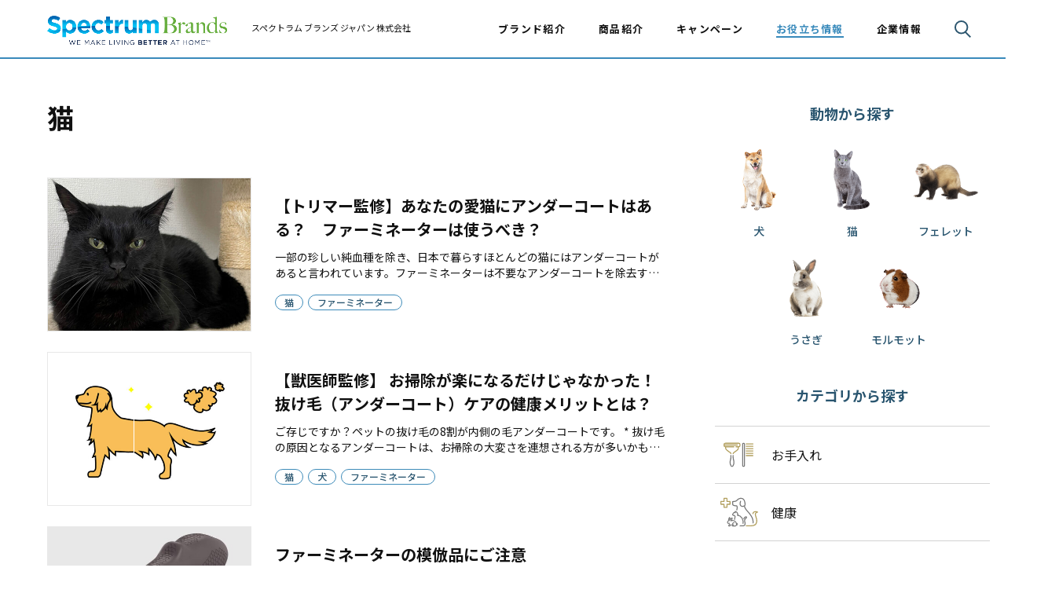

--- FILE ---
content_type: text/html; charset=UTF-8
request_url: https://spectrumbrands.jp/article/tag/cat/
body_size: 181234
content:

<!DOCTYPE html>
<html lang="ja">

<head>
    <!-- anti-flicker snippet (recommended)  -->
<style>.async-hide { opacity: 0 !important} </style>
<script>(function(a,s,y,n,c,h,i,d,e){s.className+=' '+y;h.start=1*new Date;
h.end=i=function(){s.className=s.className.replace(RegExp(' ?'+y),'')};
(a[n]=a[n]||[]).hide=h;setTimeout(function(){i();h.end=null},c);h.timeout=c;
})(window,document.documentElement,'async-hide','dataLayer',4000,
{'GTM-WHWF335':true});</script>


<!-- Google Tag Manager -->
<script>(function(w,d,s,l,i){w[l]=w[l]||[];w[l].push({'gtm.start':
new Date().getTime(),event:'gtm.js'});var f=d.getElementsByTagName(s)[0],
j=d.createElement(s),dl=l!='dataLayer'?'&l='+l:'';j.async=true;j.src=
'https://www.googletagmanager.com/gtm.js?id='+i+dl;f.parentNode.insertBefore(j,f);
})(window,document,'script','dataLayer','GTM-WHWF335');</script>
<!-- End Google Tag Manager -->

<meta charset="utf-8"/>
<meta name="viewport" content="width=device-width,initial-scale=1.0,user-scalable=no,maximum-scale=1">
<meta http-equiv="X-UA-Compatible" content="IE=edge"/>
<meta name="format-detection" content="telephone=no"/>
<meta name="X-Asset-Base" content="https://spectrumbrands.jp/wp/wp-content/themes/specrtumbrands2021/common/"/>

      <title>猫｜お役立ち情報 犬猫小動物｜スペクトラム ブランズ ジャパン 株式会社（旧テトラ ジャパン株式会社）</title>
  <link rel="canonical" href="https://spectrumbrands.jp/article/tag/cat/">
  <meta name="description" content="大切なペットの飼育に役立つ情報をお届けします。">
    <meta property="og:type" content="website">
  <meta property="og:site_name" content="スペクトラム ブランズ ジャパン 株式会社（旧テトラ ジャパン株式会社）">
  <meta property="og:url" content="https://spectrumbrands.jp/article/tag/cat/">
  <meta property="og:title" content="猫｜お役立ち情報 犬猫小動物｜スペクトラム ブランズ ジャパン 株式会社（旧テトラ ジャパン株式会社）">
  <meta property="og:image" content="https://spectrumbrands.jp/wp/wp-content/themes/specrtumbrands2021/assets/img/ogp.png">
  <meta property="og:description" content="大切なペットの飼育に役立つ情報をお届けします。">
  <meta name="twitter:card" content="summary_large_image">
  <link rel="shortcut icon" href="https://spectrumbrands.jp/wp/wp-content/themes/specrtumbrands2021/assets/img/favicon.ico">
    <link rel="stylesheet" href="https://spectrumbrands.jp/wp/wp-content/themes/specrtumbrands2021/assets/css/style.css?20241022">
<link rel="shortcut icon" href="https://spectrumbrands.jp/wp/wp-content/themes/specrtumbrands2021/assets/img/favicon.ico">
<link rel="apple-touch-icon" href="https://spectrumbrands.jp/wp/wp-content/themes/specrtumbrands2021/assets/img/apple-touch-icon.png">
<link rel="preconnect" href="https://fonts.gstatic.com">
<link href="https://fonts.googleapis.com/css2?family=Lato&amp;display=swap" rel="stylesheet">
<link href="https://fonts.googleapis.com/css2?family=Noto+Sans+JP:wght@300;400;500;700&amp;display=swap" rel="stylesheet">
<link href="https://fonts.googleapis.com/css2?family=Poppins:wght@300;400;500&amp;display=swap" rel="stylesheet">
<meta name='robots' content='max-image-preview:large' />
<link rel='dns-prefetch' href='//www.googletagmanager.com' />
<link rel='dns-prefetch' href='//cdn.jsdelivr.net' />
<script type="text/javascript" id="wpp-js" src="https://spectrumbrands.jp/wp/wp-content/plugins/wordpress-popular-posts/assets/js/wpp.min.js?ver=7.3.3" data-sampling="0" data-sampling-rate="100" data-api-url="https://spectrumbrands.jp/wp-json/wordpress-popular-posts" data-post-id="0" data-token="b65113d0d6" data-lang="0" data-debug="0"></script>
<link rel="alternate" type="application/rss+xml" title="spectrumbrands &raquo; お役立ち記事 フィード" href="https://spectrumbrands.jp/article/feed/" />
<style id='wp-img-auto-sizes-contain-inline-css' type='text/css'>
img:is([sizes=auto i],[sizes^="auto," i]){contain-intrinsic-size:3000px 1500px}
/*# sourceURL=wp-img-auto-sizes-contain-inline-css */
</style>
<style id='wp-block-library-inline-css' type='text/css'>
:root{--wp-block-synced-color:#7a00df;--wp-block-synced-color--rgb:122,0,223;--wp-bound-block-color:var(--wp-block-synced-color);--wp-editor-canvas-background:#ddd;--wp-admin-theme-color:#007cba;--wp-admin-theme-color--rgb:0,124,186;--wp-admin-theme-color-darker-10:#006ba1;--wp-admin-theme-color-darker-10--rgb:0,107,160.5;--wp-admin-theme-color-darker-20:#005a87;--wp-admin-theme-color-darker-20--rgb:0,90,135;--wp-admin-border-width-focus:2px}@media (min-resolution:192dpi){:root{--wp-admin-border-width-focus:1.5px}}.wp-element-button{cursor:pointer}:root .has-very-light-gray-background-color{background-color:#eee}:root .has-very-dark-gray-background-color{background-color:#313131}:root .has-very-light-gray-color{color:#eee}:root .has-very-dark-gray-color{color:#313131}:root .has-vivid-green-cyan-to-vivid-cyan-blue-gradient-background{background:linear-gradient(135deg,#00d084,#0693e3)}:root .has-purple-crush-gradient-background{background:linear-gradient(135deg,#34e2e4,#4721fb 50%,#ab1dfe)}:root .has-hazy-dawn-gradient-background{background:linear-gradient(135deg,#faaca8,#dad0ec)}:root .has-subdued-olive-gradient-background{background:linear-gradient(135deg,#fafae1,#67a671)}:root .has-atomic-cream-gradient-background{background:linear-gradient(135deg,#fdd79a,#004a59)}:root .has-nightshade-gradient-background{background:linear-gradient(135deg,#330968,#31cdcf)}:root .has-midnight-gradient-background{background:linear-gradient(135deg,#020381,#2874fc)}:root{--wp--preset--font-size--normal:16px;--wp--preset--font-size--huge:42px}.has-regular-font-size{font-size:1em}.has-larger-font-size{font-size:2.625em}.has-normal-font-size{font-size:var(--wp--preset--font-size--normal)}.has-huge-font-size{font-size:var(--wp--preset--font-size--huge)}.has-text-align-center{text-align:center}.has-text-align-left{text-align:left}.has-text-align-right{text-align:right}.has-fit-text{white-space:nowrap!important}#end-resizable-editor-section{display:none}.aligncenter{clear:both}.items-justified-left{justify-content:flex-start}.items-justified-center{justify-content:center}.items-justified-right{justify-content:flex-end}.items-justified-space-between{justify-content:space-between}.screen-reader-text{border:0;clip-path:inset(50%);height:1px;margin:-1px;overflow:hidden;padding:0;position:absolute;width:1px;word-wrap:normal!important}.screen-reader-text:focus{background-color:#ddd;clip-path:none;color:#444;display:block;font-size:1em;height:auto;left:5px;line-height:normal;padding:15px 23px 14px;text-decoration:none;top:5px;width:auto;z-index:100000}html :where(.has-border-color){border-style:solid}html :where([style*=border-top-color]){border-top-style:solid}html :where([style*=border-right-color]){border-right-style:solid}html :where([style*=border-bottom-color]){border-bottom-style:solid}html :where([style*=border-left-color]){border-left-style:solid}html :where([style*=border-width]){border-style:solid}html :where([style*=border-top-width]){border-top-style:solid}html :where([style*=border-right-width]){border-right-style:solid}html :where([style*=border-bottom-width]){border-bottom-style:solid}html :where([style*=border-left-width]){border-left-style:solid}html :where(img[class*=wp-image-]){height:auto;max-width:100%}:where(figure){margin:0 0 1em}html :where(.is-position-sticky){--wp-admin--admin-bar--position-offset:var(--wp-admin--admin-bar--height,0px)}@media screen and (max-width:600px){html :where(.is-position-sticky){--wp-admin--admin-bar--position-offset:0px}}

/*# sourceURL=wp-block-library-inline-css */
</style><style id='global-styles-inline-css' type='text/css'>
:root{--wp--preset--aspect-ratio--square: 1;--wp--preset--aspect-ratio--4-3: 4/3;--wp--preset--aspect-ratio--3-4: 3/4;--wp--preset--aspect-ratio--3-2: 3/2;--wp--preset--aspect-ratio--2-3: 2/3;--wp--preset--aspect-ratio--16-9: 16/9;--wp--preset--aspect-ratio--9-16: 9/16;--wp--preset--color--black: #000000;--wp--preset--color--cyan-bluish-gray: #abb8c3;--wp--preset--color--white: #ffffff;--wp--preset--color--pale-pink: #f78da7;--wp--preset--color--vivid-red: #cf2e2e;--wp--preset--color--luminous-vivid-orange: #ff6900;--wp--preset--color--luminous-vivid-amber: #fcb900;--wp--preset--color--light-green-cyan: #7bdcb5;--wp--preset--color--vivid-green-cyan: #00d084;--wp--preset--color--pale-cyan-blue: #8ed1fc;--wp--preset--color--vivid-cyan-blue: #0693e3;--wp--preset--color--vivid-purple: #9b51e0;--wp--preset--gradient--vivid-cyan-blue-to-vivid-purple: linear-gradient(135deg,rgb(6,147,227) 0%,rgb(155,81,224) 100%);--wp--preset--gradient--light-green-cyan-to-vivid-green-cyan: linear-gradient(135deg,rgb(122,220,180) 0%,rgb(0,208,130) 100%);--wp--preset--gradient--luminous-vivid-amber-to-luminous-vivid-orange: linear-gradient(135deg,rgb(252,185,0) 0%,rgb(255,105,0) 100%);--wp--preset--gradient--luminous-vivid-orange-to-vivid-red: linear-gradient(135deg,rgb(255,105,0) 0%,rgb(207,46,46) 100%);--wp--preset--gradient--very-light-gray-to-cyan-bluish-gray: linear-gradient(135deg,rgb(238,238,238) 0%,rgb(169,184,195) 100%);--wp--preset--gradient--cool-to-warm-spectrum: linear-gradient(135deg,rgb(74,234,220) 0%,rgb(151,120,209) 20%,rgb(207,42,186) 40%,rgb(238,44,130) 60%,rgb(251,105,98) 80%,rgb(254,248,76) 100%);--wp--preset--gradient--blush-light-purple: linear-gradient(135deg,rgb(255,206,236) 0%,rgb(152,150,240) 100%);--wp--preset--gradient--blush-bordeaux: linear-gradient(135deg,rgb(254,205,165) 0%,rgb(254,45,45) 50%,rgb(107,0,62) 100%);--wp--preset--gradient--luminous-dusk: linear-gradient(135deg,rgb(255,203,112) 0%,rgb(199,81,192) 50%,rgb(65,88,208) 100%);--wp--preset--gradient--pale-ocean: linear-gradient(135deg,rgb(255,245,203) 0%,rgb(182,227,212) 50%,rgb(51,167,181) 100%);--wp--preset--gradient--electric-grass: linear-gradient(135deg,rgb(202,248,128) 0%,rgb(113,206,126) 100%);--wp--preset--gradient--midnight: linear-gradient(135deg,rgb(2,3,129) 0%,rgb(40,116,252) 100%);--wp--preset--font-size--small: 13px;--wp--preset--font-size--medium: 20px;--wp--preset--font-size--large: 36px;--wp--preset--font-size--x-large: 42px;--wp--preset--spacing--20: 0.44rem;--wp--preset--spacing--30: 0.67rem;--wp--preset--spacing--40: 1rem;--wp--preset--spacing--50: 1.5rem;--wp--preset--spacing--60: 2.25rem;--wp--preset--spacing--70: 3.38rem;--wp--preset--spacing--80: 5.06rem;--wp--preset--shadow--natural: 6px 6px 9px rgba(0, 0, 0, 0.2);--wp--preset--shadow--deep: 12px 12px 50px rgba(0, 0, 0, 0.4);--wp--preset--shadow--sharp: 6px 6px 0px rgba(0, 0, 0, 0.2);--wp--preset--shadow--outlined: 6px 6px 0px -3px rgb(255, 255, 255), 6px 6px rgb(0, 0, 0);--wp--preset--shadow--crisp: 6px 6px 0px rgb(0, 0, 0);}:where(.is-layout-flex){gap: 0.5em;}:where(.is-layout-grid){gap: 0.5em;}body .is-layout-flex{display: flex;}.is-layout-flex{flex-wrap: wrap;align-items: center;}.is-layout-flex > :is(*, div){margin: 0;}body .is-layout-grid{display: grid;}.is-layout-grid > :is(*, div){margin: 0;}:where(.wp-block-columns.is-layout-flex){gap: 2em;}:where(.wp-block-columns.is-layout-grid){gap: 2em;}:where(.wp-block-post-template.is-layout-flex){gap: 1.25em;}:where(.wp-block-post-template.is-layout-grid){gap: 1.25em;}.has-black-color{color: var(--wp--preset--color--black) !important;}.has-cyan-bluish-gray-color{color: var(--wp--preset--color--cyan-bluish-gray) !important;}.has-white-color{color: var(--wp--preset--color--white) !important;}.has-pale-pink-color{color: var(--wp--preset--color--pale-pink) !important;}.has-vivid-red-color{color: var(--wp--preset--color--vivid-red) !important;}.has-luminous-vivid-orange-color{color: var(--wp--preset--color--luminous-vivid-orange) !important;}.has-luminous-vivid-amber-color{color: var(--wp--preset--color--luminous-vivid-amber) !important;}.has-light-green-cyan-color{color: var(--wp--preset--color--light-green-cyan) !important;}.has-vivid-green-cyan-color{color: var(--wp--preset--color--vivid-green-cyan) !important;}.has-pale-cyan-blue-color{color: var(--wp--preset--color--pale-cyan-blue) !important;}.has-vivid-cyan-blue-color{color: var(--wp--preset--color--vivid-cyan-blue) !important;}.has-vivid-purple-color{color: var(--wp--preset--color--vivid-purple) !important;}.has-black-background-color{background-color: var(--wp--preset--color--black) !important;}.has-cyan-bluish-gray-background-color{background-color: var(--wp--preset--color--cyan-bluish-gray) !important;}.has-white-background-color{background-color: var(--wp--preset--color--white) !important;}.has-pale-pink-background-color{background-color: var(--wp--preset--color--pale-pink) !important;}.has-vivid-red-background-color{background-color: var(--wp--preset--color--vivid-red) !important;}.has-luminous-vivid-orange-background-color{background-color: var(--wp--preset--color--luminous-vivid-orange) !important;}.has-luminous-vivid-amber-background-color{background-color: var(--wp--preset--color--luminous-vivid-amber) !important;}.has-light-green-cyan-background-color{background-color: var(--wp--preset--color--light-green-cyan) !important;}.has-vivid-green-cyan-background-color{background-color: var(--wp--preset--color--vivid-green-cyan) !important;}.has-pale-cyan-blue-background-color{background-color: var(--wp--preset--color--pale-cyan-blue) !important;}.has-vivid-cyan-blue-background-color{background-color: var(--wp--preset--color--vivid-cyan-blue) !important;}.has-vivid-purple-background-color{background-color: var(--wp--preset--color--vivid-purple) !important;}.has-black-border-color{border-color: var(--wp--preset--color--black) !important;}.has-cyan-bluish-gray-border-color{border-color: var(--wp--preset--color--cyan-bluish-gray) !important;}.has-white-border-color{border-color: var(--wp--preset--color--white) !important;}.has-pale-pink-border-color{border-color: var(--wp--preset--color--pale-pink) !important;}.has-vivid-red-border-color{border-color: var(--wp--preset--color--vivid-red) !important;}.has-luminous-vivid-orange-border-color{border-color: var(--wp--preset--color--luminous-vivid-orange) !important;}.has-luminous-vivid-amber-border-color{border-color: var(--wp--preset--color--luminous-vivid-amber) !important;}.has-light-green-cyan-border-color{border-color: var(--wp--preset--color--light-green-cyan) !important;}.has-vivid-green-cyan-border-color{border-color: var(--wp--preset--color--vivid-green-cyan) !important;}.has-pale-cyan-blue-border-color{border-color: var(--wp--preset--color--pale-cyan-blue) !important;}.has-vivid-cyan-blue-border-color{border-color: var(--wp--preset--color--vivid-cyan-blue) !important;}.has-vivid-purple-border-color{border-color: var(--wp--preset--color--vivid-purple) !important;}.has-vivid-cyan-blue-to-vivid-purple-gradient-background{background: var(--wp--preset--gradient--vivid-cyan-blue-to-vivid-purple) !important;}.has-light-green-cyan-to-vivid-green-cyan-gradient-background{background: var(--wp--preset--gradient--light-green-cyan-to-vivid-green-cyan) !important;}.has-luminous-vivid-amber-to-luminous-vivid-orange-gradient-background{background: var(--wp--preset--gradient--luminous-vivid-amber-to-luminous-vivid-orange) !important;}.has-luminous-vivid-orange-to-vivid-red-gradient-background{background: var(--wp--preset--gradient--luminous-vivid-orange-to-vivid-red) !important;}.has-very-light-gray-to-cyan-bluish-gray-gradient-background{background: var(--wp--preset--gradient--very-light-gray-to-cyan-bluish-gray) !important;}.has-cool-to-warm-spectrum-gradient-background{background: var(--wp--preset--gradient--cool-to-warm-spectrum) !important;}.has-blush-light-purple-gradient-background{background: var(--wp--preset--gradient--blush-light-purple) !important;}.has-blush-bordeaux-gradient-background{background: var(--wp--preset--gradient--blush-bordeaux) !important;}.has-luminous-dusk-gradient-background{background: var(--wp--preset--gradient--luminous-dusk) !important;}.has-pale-ocean-gradient-background{background: var(--wp--preset--gradient--pale-ocean) !important;}.has-electric-grass-gradient-background{background: var(--wp--preset--gradient--electric-grass) !important;}.has-midnight-gradient-background{background: var(--wp--preset--gradient--midnight) !important;}.has-small-font-size{font-size: var(--wp--preset--font-size--small) !important;}.has-medium-font-size{font-size: var(--wp--preset--font-size--medium) !important;}.has-large-font-size{font-size: var(--wp--preset--font-size--large) !important;}.has-x-large-font-size{font-size: var(--wp--preset--font-size--x-large) !important;}
/*# sourceURL=global-styles-inline-css */
</style>

<style id='classic-theme-styles-inline-css' type='text/css'>
/*! This file is auto-generated */
.wp-block-button__link{color:#fff;background-color:#32373c;border-radius:9999px;box-shadow:none;text-decoration:none;padding:calc(.667em + 2px) calc(1.333em + 2px);font-size:1.125em}.wp-block-file__button{background:#32373c;color:#fff;text-decoration:none}
/*# sourceURL=/wp-includes/css/classic-themes.min.css */
</style>
<link rel='stylesheet' id='wp-components-css' href='https://spectrumbrands.jp/wp/wp-includes/css/dist/components/style.min.css?ver=6.9' type='text/css' media='all' />
<link rel='stylesheet' id='wp-preferences-css' href='https://spectrumbrands.jp/wp/wp-includes/css/dist/preferences/style.min.css?ver=6.9' type='text/css' media='all' />
<link rel='stylesheet' id='wp-block-editor-css' href='https://spectrumbrands.jp/wp/wp-includes/css/dist/block-editor/style.min.css?ver=6.9' type='text/css' media='all' />
<link rel='stylesheet' id='wp-reusable-blocks-css' href='https://spectrumbrands.jp/wp/wp-includes/css/dist/reusable-blocks/style.min.css?ver=6.9' type='text/css' media='all' />
<link rel='stylesheet' id='wp-patterns-css' href='https://spectrumbrands.jp/wp/wp-includes/css/dist/patterns/style.min.css?ver=6.9' type='text/css' media='all' />
<link rel='stylesheet' id='wp-editor-css' href='https://spectrumbrands.jp/wp/wp-includes/css/dist/editor/style.min.css?ver=6.9' type='text/css' media='all' />
<link rel='stylesheet' id='tinyjpfont_gutenberg_style-css-css' href='https://spectrumbrands.jp/wp/wp-content/plugins/japanese-font-for-tinymce/gutenjpfont/dist/blocks.style.build.css?ver=6.9' type='text/css' media='all' />
<link rel='stylesheet' id='contact-form-7-css' href='https://spectrumbrands.jp/wp/wp-content/plugins/contact-form-7/includes/css/styles.css?ver=5.7.2' type='text/css' media='all' />
<link rel='stylesheet' id='tinyjpfont-styles-css' href='https://cdn.jsdelivr.net/gh/raspi0124/Japanese-font-for-TinyMCE@stable/addfont.css?ver=6.9' type='text/css' media='all' />
<link rel='stylesheet' id='wordpress-popular-posts-css-css' href='https://spectrumbrands.jp/wp/wp-content/plugins/wordpress-popular-posts/assets/css/wpp.css?ver=7.3.3' type='text/css' media='all' />

<!-- Site Kit によって追加された Google タグ（gtag.js）スニペット -->
<!-- Google アナリティクス スニペット (Site Kit が追加) -->
<script type="text/javascript" src="https://www.googletagmanager.com/gtag/js?id=GT-TBNN6H4S" id="google_gtagjs-js" async></script>
<script type="text/javascript" id="google_gtagjs-js-after">
/* <![CDATA[ */
window.dataLayer = window.dataLayer || [];function gtag(){dataLayer.push(arguments);}
gtag("set","linker",{"domains":["spectrumbrands.jp"]});
gtag("js", new Date());
gtag("set", "developer_id.dZTNiMT", true);
gtag("config", "GT-TBNN6H4S");
 window._googlesitekit = window._googlesitekit || {}; window._googlesitekit.throttledEvents = []; window._googlesitekit.gtagEvent = (name, data) => { var key = JSON.stringify( { name, data } ); if ( !! window._googlesitekit.throttledEvents[ key ] ) { return; } window._googlesitekit.throttledEvents[ key ] = true; setTimeout( () => { delete window._googlesitekit.throttledEvents[ key ]; }, 5 ); gtag( "event", name, { ...data, event_source: "site-kit" } ); }; 
//# sourceURL=google_gtagjs-js-after
/* ]]> */
</script>
<link rel="https://api.w.org/" href="https://spectrumbrands.jp/wp-json/" /><meta name="generator" content="Site Kit by Google 1.161.0" />            <style id="wpp-loading-animation-styles">@-webkit-keyframes bgslide{from{background-position-x:0}to{background-position-x:-200%}}@keyframes bgslide{from{background-position-x:0}to{background-position-x:-200%}}.wpp-widget-block-placeholder,.wpp-shortcode-placeholder{margin:0 auto;width:60px;height:3px;background:#dd3737;background:linear-gradient(90deg,#dd3737 0%,#571313 10%,#dd3737 100%);background-size:200% auto;border-radius:3px;-webkit-animation:bgslide 1s infinite linear;animation:bgslide 1s infinite linear}</style>
            		<style type="text/css" id="wp-custom-css">
			.wpcf7 {
    margin: 50px auto;
}
.wpcf7 th {
    padding-right: 15px;
    white-space: nowrap;
}
.wpcf7 .short td input,
.wpcf7 .short td select {
    width: 150px;
}
.wpcf7 *{
    box-sizing: border-box;
}
.wpcf7 p {
    margin-bottom: 60px;
    font-size: 1.7rem;
    line-height: 1.5;
    letter-spacing: 0.08em;
}
.wpcf7 .req {
    color: red;
}
.wpcf7 table {
    width: 100%;
}
.wpcf7 table p {
    margin-bottom: 30px;
}
.wpcf7 input[type="text"], .wpcf7 input[type="email"], .wpcf7 input[type="tel"], .wpcf7 input[type="date"] {
    appearance: none;
    background-color: transparent;
    background-image: none;
    border: 1px solid #344663;
    border-radius: 5px;
    color: inherit;
    font-family: inherit;
    width: 100%;
    padding: 12px 4px;
    font-size: 16px !important;
}
.wpcf7 input[type="text"]:focus, .wpcf7 input[type="email"]:focus, .wpcf7 input[type="tel"]:focus, .wpcf7 input[type="date"]:focus {
	box-shadow: none;
	outline: none;
}
.wpcf7 textarea {
    appearance: none;
    background-color: transparent;
    background-image: none;
    border: 1px solid #344663;
    border-radius: 5px;
    color: inherit;
    font-family: inherit;
    font-size: 16px !important;
    height: 150px;
    padding: 12px 4px;
    width: 100%;
    resize: none;
}
.wpcf7 textarea:focus {
	box-shadow: none;
	outline: none;
}
.wpcf7 input[type="radio"] {
	display: none;
}
.wpcf7 input[type="radio"] + span {
	cursor: pointer;
	display: inline-block;
	margin: 0;
	padding: 0 0 0 22px;
	position: relative;
}
.wpcf7 input[type="radio"] + span::before {
	background: #fff;
	border: 1px solid rgba(0, 0, 0, 0.16);
	border-radius: 50%;
	content: "";
	display: block;
	height: 16px;
	left: 0;
	position: absolute;
	top: 50%;
	transform: translateY(-50%);
	width: 16px;
}
.wpcf7 input[type="radio"] + span::after {
    background: rgba(0, 0, 0, 0.7);
    border: 1px solid transparent;
    border-radius: 50%;
    content: "";
    height: 6px;
    left: 3px;
    opacity: 0;
    padding: 2px;
    position: absolute;
    top: 50%;
    transform: translateY(-50%);
    transition: all 0.3s ease 0s;
    width: 6px;
}
.wpcf7 input[type="radio"]:checked + span::after {
	opacity: 1;
}
.wpcf7 input[type="submit"] {
	background-color: #737f98;
	background-image: none;
	border: none;
	border-radius: 0;
	color: #fff;
	cursor: pointer;
	display: inline-block;
	font-size: 16px;
	margin: 0;
	padding: 25px 10px;
	text-decoration: none;
    cursor: pointer;
    font-weight: 600;
    text-align: center;
    width: 100%;
    border-radius: 5px;
}
.wpcf7 input[type="submit"]:hover,
.wpcf7 input[type="submit"]:focus {
	outline: none;
}
.wpcf7 input[type="submit"]::-moz-foucus-inner {
	border: none;
	padding: 0;
}
.wpcf7 select {
    appearance: none;
    background: transparent url(https://spectrumbrands.jp/wp/wp-content/uploads/2023/01/form-css-arrow.png) no-repeat center right 8px/16px 16px;
    border: 1px solid #344663;
    border-radius: 5px;
    color: inherit;
    cursor: pointer;
    font-family: inherit;
    padding: 12px 4px;
    font-size: 16px !important;
    width: 100%;
}
.wpcf7 select::-ms-expand {
    display: none;
}
.wpcf7 select:focus {
    border: 1px solid #344663;
    box-shadow: none;
    outline: none;
}
.wpcf7-spinner {
    display: none !important;
}
.wpcf7-response-output {
    font-size: 1.6rem;
}
.wpcf7 .privacy {
    text-align: center;
}
.wpcf7 .privacy a {
    text-decoration: underline;
    color: #398abb;
}
.wpcf7 .privacy .wpcf7-list-item {
    margin-top: 20px;
}
.wpcf7 .comment {
    text-align: center;
		margin-bottom: 30px;
}
@media only screen and (max-width: 767px) {
    .wpcf7 p {
        margin-bottom: 20px;
        font-size: 1.4rem;
    }
    .wpcf7 table p {
        margin-bottom: 10px;
    }
    .wpcf7 tr {
        display: flex;
        flex-direction: column;
        margin-bottom: 20px;
    }
    .wpcf7 th, .wpcf7 td {
        width: 100%;
    }
}
.contact-link {
    display: flex;
    justify-content: center;
    align-items: center;
    position: relative;
    padding: 15px 0;
    font-family: 'Poppins', sans-serif;
    font-weight: 500;
    font-size: 1.8rem;
    line-height: 1.25;
    color: #fff;
    background-color: #398abb;
}


/* .page-top .kv .slide-1 .logo-2 {
    margin-right: 0;
} */
.page-top .kv .slide-1 .logo-2 {
    margin-right: 3.09452736318408%;
}
.page-brand .brands-container .animals li:nth-child(4) a {
    padding-bottom: 21.50537634408602%;
}
.page-brand .brands-container .animals li:nth-child(4) .title {
    bottom: 30px;
}
.page-brand .brands-container .animals li:nth-child(4) .title span {
    margin-bottom: 12px;
}
.page-brand .brands-container .animals li:nth-child(4) .logo {
    width: 64.51612903225806%;
    width: 53.2258064516129%;
}
@media only screen and (max-width: 767px) {
    .page-brand .brands-container .animals li:nth-child(4) .logo {
        width: 71.42857142857143%;
    }
    .page-brand .brands-container .animals li:nth-child(4) .logo {
        width: 58.92857142857143%;
        position: relative;
        top: -10px;
    }
    .page-top .kv .slide-1 .logo-3 {
        margin-right: 3.115942028985506%;
    }
}
.page-brand .brands-container .animals li:nth-child(5) a {
    padding-bottom: 21.50537634408602%;
}
.page-brand .brands-container .animals li:nth-child(5) .title {
    bottom: 16px;
}
@media only screen and (max-width: 767px) {
    .page-brand .brands-container .animals li:nth-child(5) .title {
        bottom: 21px;
        font-size: 1.15rem;
    }
}
.page-brand .brands-container .animals li:nth-child(5) .title span {
    margin-bottom: 8px;
}
.page-brand .brands-container .animals li:nth-child(5) .logo {
    width: 64.51612903225806%;
}
@media only screen and (max-width: 767px) {
    .page-brand .brands-container .animals li:nth-child(5) .logo {
        width: 59.523809523809526%;
        position: relative;
        top: -10px;
    }
}
@media only screen and (max-width: 767px) {
    .page-brand .brands-container .animals li:nth-child(4) .logo {
        top: 0;
        width: 51.31195335276968%;
    }
    .page-brand .brands-container .animals li:nth-child(5) .logo {
        top: 0;
        width: 30.903790087463555%;
    }
}
@media only screen and (max-width: 767px) {
    .page-brand .brands-container .animals li .title span {
        font-size: 1.6rem;
        line-height: 1.5;
    }
    .page-brand .brands-container .animals li .title {
        font-size: 1.4rem;
        line-height: 1.285714285714286;
    }
    .page-brand .brands-container .animals li:nth-child(4) .title span {
        margin-bottom: 3px;
    }
    .page-brand .brands-container .animals li:nth-child(5) .title span {
        margin-bottom: 3px;
    }
}
@media only screen and (max-width: 767px) {
    .page-product-top .list .brand-furminator {
        margin-right: 0 !important;
        width: 100% !important;
    }
    .page-product-top .list .brand-furminator .image-wrap::before {
        padding-top: 50% !important;
    }
    .page-product-top .section-list-1 .list li:nth-child(odd) {
        margin-right: 0;
    }
    .page-product-top .section-list-1 .list li:nth-child(even) {
        margin-right: 2.608695652173913%;
    }
}
@media only screen and (min-width: 767px) {
    .page-top .kv .slide-1 .logo-3 {
        margin-top: 24px;
    }
}
@media only screen and (max-width: 767px) {
    .page-top .kv .slide-1 .logo-wrap {
        flex-direction: row;
    }
    .page-top .kv .slide-1 .logo-3 {
        margin-right: 0;
    }
    .page-top .kv .slide-1 .logo-1 {
        margin-right: 3.115942028985506%;
    }
    .page-top .kv .slide-1 .logo-3 {
        margin-top: 12px;
    }
}

.start-guide .icon img {
    width: 60px;
    height: 60px;
    object-fit: contain;
}
.w_b_space.w_b_mp0.w_b_div svg {
    display: none;
}
a.button-to-top {
    display: none;
}
@media only screen and (max-width: 767px) {
    .page-top .section-whatnew li:nth-child(n+5) {
        display: none;
    }
}
.w_b_mta {
    align-items: center !important;
    justify-content: center !important;
    margin-top: 0 !important;
}
.w_b_bal_box.w_b_inclass.w_b_inview:not(.w_b_inview_solo):not(.w_b_inview_unset) {
    display: flex;
    align-items: center;
}		</style>
		
</head>

<body class="page-article-tag page-fish">
    <!-- Google Tag Manager (noscript) -->
<noscript><iframe src="https://www.googletagmanager.com/ns.html?id=GTM-WHWF335"
height="0" width="0" style="display:none;visibility:hidden"></iframe></noscript>
<!-- End Google Tag Manager (noscript) -->
    <svg version="1.1" xmlns="http://www.w3.org/2000/svg" xmlns:xlink="http://www.w3.org/1999/xlink" display="none">
    <defs>
        <symbol id="icon-arrow-1" viewBox="0 0 18 18">
            <g transform="translate(-581 -275)">
                <path d="M9,0A9,9,0,1,1,0,9,9,9,0,0,1,9,0Z" transform="translate(581 275)" fill="#fff" />
                <path d="M1282.883,3598.544l3.736,3.679-3.736,3.679" transform="translate(-694.375 -3318.291)" fill="none" stroke="#398abb" stroke-width="2" />
            </g>

        </symbol>
        <symbol id="icon-arrow-2" viewBox="0 0 18 18">
            <circle cx="9" cy="9" r="9" />
            <path d="M1282.884,3598.545l2.934,2.891-2.934,2.89" transform="translate(-1275.086 -3592.459)" fill="none" stroke="#fff" stroke-linecap="square" stroke-width="2" />


        </symbol>
        <symbol id="icon-arrow-3" viewBox="0 0 22 22">
            <circle cx="11" cy="11" r="11" />
            <path d="M1282.883,3598.544l4.566,4.5-4.566,4.5" transform="translate(-1273.707 -3592.124)" fill="none" stroke="#fff" stroke-width="2" />


        </symbol>
        <symbol id="icon-arrow-4" viewBox="0 0 22 22">
            <circle cx="11" cy="11" r="11" fill="#fff" stroke="none" />
            <path d="M1282.883,3598.544l4.566,4.5-4.566,4.5" transform="translate(-1273.707 -3592.124)" fill="none" stroke-width="2" />

        </symbol>
        <symbol id="icon-arrow-5" viewBox="0 0 7.828 12.828">
            <path d="M1282.883,3598.544l5,5-5,5" transform="translate(-1281.469 -3597.13)" fill="none" stroke="#3d8bb9" stroke-linecap="square" stroke-width="2" />

        </symbol>
        <symbol id="icon-arrow-6" viewBox="0 0 15.233 9.136">
            <path d="M6.3,0,0,6.2l6.3,6.2" transform="translate(13.818 1.425) rotate(90)" fill="none" stroke-linecap="square" stroke-width="2" />

        </symbol>
        <symbol id="icon-arrow-7" viewBox="0 0 31.393 23.293">
            <g transform="translate(29.968 21.879) rotate(180)">
                <g transform="translate(0)">
                    <path d="M1293.272,3598.544l-10.389,10.233,10.389,10.232" transform="translate(-1282.883 -3598.544)" fill="none" stroke-linecap="square" stroke-width="2" />
                    <line x2="29.235" transform="translate(0.734 10.232)" fill="none" stroke-width="2" />
                </g>
            </g>

        </symbol>
        <symbol id="icon-arrow-8" viewBox="0 0 31.393 23.293">
            <g transform="translate(1.425 1.414)">
                <g transform="translate(0)">
                    <path d="M1293.272,3598.544l-10.389,10.233,10.389,10.232" transform="translate(-1282.883 -3598.544)" fill="none" stroke-linecap="square" stroke-width="2" />
                    <line x2="29.235" transform="translate(0.734 10.232)" fill="none" stroke-width="2" />
                </g>
            </g>




        </symbol>
        <symbol id="icon-prev" viewBox="0 0 30 30">
            <g transform="translate(30 30) rotate(180)">
                <circle cx="15" cy="15" r="15" />
                <path d="M1282.883,3598.544l5.052,5-5.052,5" transform="translate(-1269.883 -3588.544)" fill="none" stroke="#fff" stroke-width="2" />
            </g>

        </symbol>
        <symbol id="icon-next" viewBox="0 0 30 30">
            <circle cx="15" cy="15" r="15" />
            <path d="M1282.883,3598.544l5.052,5-5.052,5" transform="translate(-1269.883 -3588.544)" fill="none" stroke="#fff" stroke-width="2" />

        </symbol>
        <symbol id="icon-care" viewBox="0 0 44.472 36.021">
            <g id="ico_ca_care" transform="translate(0)">
                <path id="パス_2001" data-name="パス 2001" d="M811.091,132h-4.218a.763.763,0,0,1,0-1.526h4.218a1.056,1.056,0,0,0,1.055-1.056v-1.593a1.056,1.056,0,0,0-1.055-1.055H791.021a1.057,1.057,0,0,0-1.056,1.055v1.593a1.057,1.057,0,0,0,1.056,1.056h12.885a.763.763,0,0,1,0,1.526H791.021a2.585,2.585,0,0,1-2.582-2.582v-1.593a2.584,2.584,0,0,1,2.582-2.581h20.071a2.583,2.583,0,0,1,2.58,2.581v1.593A2.584,2.584,0,0,1,811.091,132Z" transform="translate(-788.439 -125.242)" fill="#b19e5c" />
                <path id="パス_2002" data-name="パス 2002" d="M800.833,145.613a.763.763,0,0,1-.763-.763.867.867,0,0,0-.434-.75l-.066-.043-4.75-3.434a5.276,5.276,0,0,1-2.6-4.539v-1.45a.763.763,0,1,1,1.526,0v1.45a3.747,3.747,0,0,0,1.871,3.238l.067.043,4.752,3.434a2.4,2.4,0,0,1,1.16,2.051A.763.763,0,0,1,800.833,145.613Z" transform="translate(-789.912 -128.605)" fill="#b19e5c" />
                <path id="パス_2003" data-name="パス 2003" d="M811.4,145.613a.762.762,0,0,1-.763-.763A2.4,2.4,0,0,1,811.8,142.8l4.817-3.478a3.744,3.744,0,0,0,1.872-3.237v-1.45a.763.763,0,1,1,1.526,0v1.45a5.274,5.274,0,0,1-2.6,4.539L812.6,144.1a.867.867,0,0,0-.434.75A.763.763,0,0,1,811.4,145.613Z" transform="translate(-797.092 -128.605)" fill="#b19e5c" />
                <path id="パス_2004" data-name="パス 2004" d="M809.211,131.095H789.4a.763.763,0,0,1,0-1.526h19.806a.763.763,0,1,1,0,1.526Z" transform="translate(-788.52 -126.928)" fill="#b19e5c" />
                <path id="パス_2005" data-name="パス 2005" d="M835.951,161.263a2.084,2.084,0,0,1-2.081-2.081V127.324a2.081,2.081,0,0,1,4.162,0v31.858A2.083,2.083,0,0,1,835.951,161.263Zm0-34.494a.556.556,0,0,0-.555.555v31.858a.556.556,0,0,0,.555.555h0a.556.556,0,0,0,.555-.555V127.324A.556.556,0,0,0,835.951,126.769Z" transform="translate(-806.143 -125.242)" fill="#777" />
                <path id="パス_2006" data-name="パス 2006" d="M853.22,128.453h-9.944a.763.763,0,0,1,0-1.526h9.944a.763.763,0,0,1,0,1.526Z" transform="translate(-809.512 -125.898)" fill="#b19e5c" />
                <path id="パス_2007" data-name="パス 2007" d="M853.22,134.155h-9.944a.763.763,0,0,1,0-1.526h9.944a.763.763,0,0,1,0,1.526Z" transform="translate(-809.512 -128.121)" fill="#b19e5c" />
                <path id="パス_2008" data-name="パス 2008" d="M853.22,139.858h-9.944a.763.763,0,0,1,0-1.526h9.944a.763.763,0,0,1,0,1.526Z" transform="translate(-809.512 -130.344)" fill="#b19e5c" />
                <path id="パス_2009" data-name="パス 2009" d="M853.22,145.561h-9.944a.763.763,0,0,1,0-1.526h9.944a.763.763,0,0,1,0,1.526Z" transform="translate(-809.512 -132.564)" fill="#b19e5c" />
                <path id="パス_2010" data-name="パス 2010" d="M853.22,151.264h-9.944a.763.763,0,0,1,0-1.526h9.944a.763.763,0,0,1,0,1.526Z" transform="translate(-809.512 -134.787)" fill="#b19e5c" />
                <path id="パス_2011" data-name="パス 2011" d="M853.22,156.966h-9.944a.763.763,0,0,1,0-1.526h9.944a.763.763,0,0,1,0,1.526Z" transform="translate(-809.512 -137.01)" fill="#b19e5c" />
                <path id="パス_2012" data-name="パス 2012" d="M806.814,172.9a2.412,2.412,0,0,1-2.037-1.115,9.37,9.37,0,0,1-1.579-5.661,11.926,11.926,0,0,1,.514-3.559,13.376,13.376,0,0,0,.673-4.028v-2.666a.763.763,0,1,1,1.526,0v2.666a14.906,14.906,0,0,1-.744,4.489,10.394,10.394,0,0,0-.443,3.1,7.915,7.915,0,0,0,1.262,4.729l.062.087a.924.924,0,0,0,1.534,0l.062-.087a7.913,7.913,0,0,0,1.262-4.729,10.4,10.4,0,0,0-.443-3.1,14.906,14.906,0,0,1-.743-4.489v-2.666a.763.763,0,1,1,1.526,0v2.666a13.377,13.377,0,0,0,.672,4.027,11.933,11.933,0,0,1,.514,3.559,9.368,9.368,0,0,1-1.58,5.661A2.411,2.411,0,0,1,806.814,172.9Z" transform="translate(-794.191 -136.881)" fill="#777" />
            </g>


        </symbol>
        <symbol id="icon-health" viewBox="0 0 57.485 43.605">
            <g id="ico_ca_health" transform="translate(0 0.001)">
                <path id="パス_2024" data-name="パス 2024" d="M1006.349,155.7a.819.819,0,0,1-.19-.022.769.769,0,0,1-.481-.354.759.759,0,0,1-.086-.586c.188-.751.353-4.8-2.411-9.462a48.064,48.064,0,0,0-5.842-7.6c-1.1-1.244-2-2.271-2.726-3.255a16.921,16.921,0,0,1-1.977-4.261,7.246,7.246,0,0,1-2.3.375h-.079a6.013,6.013,0,0,1-.906-.069,4.113,4.113,0,0,1-2.825-1.96c-.939-1.584-.9-3.816.115-6.634a.781.781,0,0,1,.734-.513.791.791,0,0,1,.262.045.777.777,0,0,1,.454.406.761.761,0,0,1,.026.591c-.84,2.325-.923,4.166-.238,5.324a2.6,2.6,0,0,0,1.74,1.217,4.5,4.5,0,0,0,.677.051c1.3,0,2.748-.4,3.045-1.279.472-1.408-.3-5.241-1.229-7.075a6.3,6.3,0,0,0-1.917-1.9,5.892,5.892,0,0,0-2.11-.387c-.077,0-.155,0-.232,0s-.161,0-.233,0a6.469,6.469,0,0,0-2.494.5,8.641,8.641,0,0,0-1.887,1.525,9.816,9.816,0,0,1-2.719,2.07,14.045,14.045,0,0,1-4.409.826l.141,3.654a.333.333,0,0,0,.173.287,6.655,6.655,0,0,0,2.29.747c.372.042.765.051,1.111.057,1.177.026,2.64.059,2.892,1.554l.038.222a8.886,8.886,0,0,1-.141,4.73c-.113.342-.21.662-.3.975a.779.779,0,0,1-.75.562.815.815,0,0,1-.133-.011.785.785,0,0,1-.529-.349.776.776,0,0,1-.093-.627c.093-.332.2-.671.311-1.02a7.427,7.427,0,0,0,.091-3.987l-.041-.24c-.031-.182-.328-.238-1.385-.262-.365-.007-.811-.017-1.26-.068a8.236,8.236,0,0,1-2.888-.944,1.868,1.868,0,0,1-.956-1.568l-.173-4.436a.779.779,0,0,1,.779-.8,14.859,14.859,0,0,0,4.594-.717,8.654,8.654,0,0,0,2.248-1.753,9.906,9.906,0,0,1,2.291-1.809,7.988,7.988,0,0,1,3.168-.654l.23,0c.075,0,.161,0,.248,0a7.514,7.514,0,0,1,2.819.546,7.634,7.634,0,0,1,2.6,2.571c.983,1.949,2.006,6.232,1.321,8.27a2.749,2.749,0,0,1-.787,1.179,16.746,16.746,0,0,0,1.863,4.149c.679.931,1.556,1.926,2.63,3.128a50.179,50.179,0,0,1,6,7.834c3.067,5.171,2.816,9.7,2.582,10.627A.775.775,0,0,1,1006.349,155.7Z" transform="translate(-956.614 -116.812)" fill="#777" />
                <path id="パス_2025" data-name="パス 2025" d="M953.245,132.112a.842.842,0,0,1-.844-.837V127.4H948.49a.841.841,0,0,1-.843-.837v-4.194a.842.842,0,0,1,.843-.837H952.4v-3.879a.842.842,0,0,1,.844-.837h4.228a.841.841,0,0,1,.843.837v3.879h3.911a.842.842,0,0,1,.844.837v4.194a.842.842,0,0,1-.844.837h-3.911v3.879a.842.842,0,0,1-.843.837Zm3.535-1.524v-3.879a.842.842,0,0,1,.845-.837h3.91v-2.82h-3.91a.842.842,0,0,1-.845-.837v-3.878h-2.843v3.878a.841.841,0,0,1-.844.837h-3.911v2.82h3.911a.841.841,0,0,1,.844.837v3.879Z" transform="translate(-947.646 -116.813)" fill="#b19e5c" />
                <path id="パス_2026" data-name="パス 2026" d="M992.374,174.762a.737.737,0,1,1,0-1.473H996a.271.271,0,0,1,.111-.012l.138,0c.62,0,2.672-.142,2.921-1.973a8.037,8.037,0,0,0-.374-3.439c-.1-.363-.2-.728-.271-1.089-.52-2.755,1.677-4.588,2.645-5.248.08-.061.345-.39.135-.554s-.4.032-.561.116a3.9,3.9,0,0,0-1.975,2.226.737.737,0,0,1-.7.5.75.75,0,0,1-.23-.036.737.737,0,0,1-.432-.368.725.725,0,0,1-.044-.562,5.37,5.37,0,0,1,2.71-3.076,2.193,2.193,0,0,1,2.512.223,1.441,1.441,0,0,1,.31,1.344,2.05,2.05,0,0,1-.635,1.189.541.541,0,0,1-.171.16c-.094.077-.187.149-.285.215a.744.744,0,0,1-.147.077,3.787,3.787,0,0,0-1.666,3.518c.053.286.139.6.23.923a9.534,9.534,0,0,1,.43,4.063c-.3,2.223-2.262,3.133-4.006,3.247a.488.488,0,0,1-.167.021Z" transform="translate(-962.328 -131.286)" fill="#777" />
                <path id="パス_2027" data-name="パス 2027" d="M991.086,166.8a.765.765,0,0,1-.526-.266.727.727,0,0,1-.167-.539,11.788,11.788,0,0,0-1.113-7.086c-.165-.3-.34-.589-.523-.862a7.976,7.976,0,0,0-6.237-3.762.737.737,0,1,1-.027-1.474h.146c-.532-2.644-1.831-3.646-2.675-4.023v1.029a.743.743,0,0,1-1.469.155c-.658.112-1.065.325-1.12.479a3.684,3.684,0,0,1-1.316,1.749,1.562,1.562,0,0,0,.32.864.219.219,0,0,0,.228.122,2.343,2.343,0,0,0,.393-.049,2.412,2.412,0,0,1,.5-.054,2.578,2.578,0,0,1,2.089,1.889l.015.075a6.044,6.044,0,0,1-.125,2.387,8.7,8.7,0,0,0-.473,2.431l-.005.122a.748.748,0,0,1-1.276.51.728.728,0,0,1-.217-.527l.005-.129a10.141,10.141,0,0,1,.547-2.84,4.249,4.249,0,0,0,.088-1.61.472.472,0,0,1-.023-.221.8.8,0,0,0-.184-.258.99.99,0,0,0-.51-.353l-.159.03a1.728,1.728,0,0,1-.574.091,1.922,1.922,0,0,1-1.526-.756,2.571,2.571,0,0,1-.449-2.46.76.76,0,0,1,.35-.384,2.1,2.1,0,0,0,.9-1.112c.366-1.044,1.679-1.379,2.507-1.486v-.66a.728.728,0,0,1,.216-.519.741.741,0,0,1,.527-.218c.174.01,4.074.293,4.967,5.939a9.912,9.912,0,0,1,5.813,4.21c.205.308.4.634.586.967a13.131,13.131,0,0,1,1.286,7.932.736.736,0,0,1-.739.667h-.047Z" transform="translate(-956.639 -127.079)" fill="#777" />
                <path id="パス_2028" data-name="パス 2028" d="M966.3,175.428a1.687,1.687,0,0,1-1.479-.7,1.762,1.762,0,0,1,.581-1.832c.215-.213.308-.305.474-.449a2.093,2.093,0,0,1-.453-1.009l-.166,0a2.526,2.526,0,0,1-1.4-.424c-.917-.561-1.059-2.252-.564-3.275a4.719,4.719,0,0,1,1.556-1.8,4.609,4.609,0,0,1-.057-1.909,10.751,10.751,0,0,1,1.156-2.5.931.931,0,0,1,.806-.459,1,1,0,0,1,.134.009,1.162,1.162,0,0,1,.857.823,8.427,8.427,0,0,1,.282,1.422l.061-.066a6.342,6.342,0,0,1,2.116-1.441.868.868,0,0,1,.316-.061.855.855,0,0,1,.488.152,1.034,1.034,0,0,1,.392.839,5.207,5.207,0,0,1-.593,2.446q-.161.28-.337.545c.217-.021.436-.032.654-.032a6.766,6.766,0,0,1,5.071,1.961,7.22,7.22,0,0,1,1.4,2.282c.048,0,.095.009.141.015a2.019,2.019,0,0,1,1.339.784,2,2,0,0,1,.388,1.493,2.036,2.036,0,0,1-1.992,1.733,2.312,2.312,0,0,1-1.625,1.38.54.54,0,0,1-.213.037h-3.964a1.558,1.558,0,0,1-1.6-1.488,1.224,1.224,0,0,1,.848-1.322,1.952,1.952,0,0,1-.116-1.739,3.267,3.267,0,0,1,2.581-1.922.686.686,0,1,1,.337,1.329c-.915.229-1.457.575-1.611,1.029a.976.976,0,0,0,.03.781.563.563,0,0,0,.25.269l.36-.032a.685.685,0,1,1,.009,1.371h-.893c-.175,0-.255.1-.255.186a.144.144,0,0,0,.049.109.285.285,0,0,0,.194.059h3.67c.242-.031.359-.043.817-.848a2.5,2.5,0,0,0,.292-1.342v-.114a5.738,5.738,0,0,0-1.457-3.126,5.383,5.383,0,0,0-4.03-1.516,5.452,5.452,0,0,0-2.217.462.728.728,0,0,1-.9-.29.715.715,0,0,1,.245-.987,8.712,8.712,0,0,0,1.324-1.733,3.9,3.9,0,0,0,.352-1.032,5.124,5.124,0,0,0-.858.706A6.365,6.365,0,0,0,968,165.75a.761.761,0,0,1-.672.4.76.76,0,0,1-.448-.145.672.672,0,0,1-.056.307.681.681,0,0,1-.38.366c-.293.116-.612.255-.682.3a3.337,3.337,0,0,0-1.232,1.357,1.689,1.689,0,0,0,.061,1.523,1.26,1.26,0,0,0,.7.216,1.169,1.169,0,0,0,.145-.009,2.475,2.475,0,0,0,.44-.059.545.545,0,0,1,.3-.074.7.7,0,0,1,.389.118.687.687,0,0,1,.219.911.752.752,0,0,0,.376.8.553.553,0,0,1,.214.118.682.682,0,0,1,.079.965,5.652,5.652,0,0,1-.5.428c-.306.243-.725.576-.727.755a.085.085,0,0,0,.04.069.126.126,0,0,0,.081.022c.508,0,1.861-1.168,2.362-1.93a.7.7,0,0,1,.957-.2.684.684,0,0,1,.3.434.672.672,0,0,1-.1.516,6.351,6.351,0,0,1-2.321,2.107A2.325,2.325,0,0,1,966.3,175.428Zm11.713-3.767a3.048,3.048,0,0,1-.049.917.792.792,0,0,0,.448-.614.768.768,0,0,0-.416-.6C978,171.4,978.013,171.661,978.013,171.661Zm-11.82-6.3a.687.687,0,0,1,.39.12,7.255,7.255,0,0,0,.026-2.316,9.734,9.734,0,0,0-.476,1.162,3.23,3.23,0,0,0,0,1.038Z" transform="translate(-952.775 -131.824)" fill="#777" />
                <path id="パス_2029" data-name="パス 2029" d="M967.551,171.869a.428.428,0,1,1,.431-.428A.431.431,0,0,1,967.551,171.869Z" transform="translate(-954.147 -135.196)" fill="#777" />
                <path id="パス_2030" data-name="パス 2030" d="M1006.447,170.465a.762.762,0,1,1,0-1.524h7.069a20.775,20.775,0,0,0,3.448-.256l.218-.061.109-.034a5.79,5.79,0,0,0,4.244-4.585c.506-2.709-.394-5.527-1.116-7.792a17.877,17.877,0,0,1-.827-3.187,4.04,4.04,0,0,1,1.424-3.831c.075-.059.149-.113.224-.166l.074-.052-.089-.01a5.083,5.083,0,0,0-.586-.034,4.294,4.294,0,0,0-1.926.439,2.6,2.6,0,0,0-1.389,1.981.773.773,0,0,1-1.333.5.755.755,0,0,1-.209-.549,4.141,4.141,0,0,1,2.241-3.3,5.812,5.812,0,0,1,2.607-.6,7.363,7.363,0,0,1,3.255.8l.073.035a.763.763,0,0,1-.221,1.495c-.034,0-.066,0-.137-.009a3.157,3.157,0,0,0-1.894.923,2.7,2.7,0,0,0-.582,2.209,16.8,16.8,0,0,0,.765,2.892c.775,2.428,1.739,5.449,1.163,8.535a7.266,7.266,0,0,1-5.169,5.71,3.083,3.083,0,0,1-.529.163l-.093.021a22.985,22.985,0,0,1-3.745.289Z" transform="translate(-967.019 -127.186)" fill="#b19e5c" />
            </g>









        </symbol>
        <symbol class="icon-search" id="icon-search" viewBox="0 0 21.707 22.707">
            <g fill="none" stroke-width="2">
                <circle cx="9" cy="9" r="9" stroke="none" />
                <circle cx="9" cy="9" r="8" fill="none" />
            </g>
            <line x2="7" y2="7" transform="translate(14 15)" fill="none" stroke-width="2" />


        </symbol>
        <symbol id="icon-faq" viewBox="0 0 53.154 46.875">
            <path d="M2147.726,202.451a2.624,2.624,0,0,1-.978-.192l-7.716-3.017-.089.025a25.788,25.788,0,0,1-6.931.949c-12.273,0-22.257-8.278-22.257-18.453,0-10.141,9.985-18.392,22.257-18.392,12.24,0,22.2,8.251,22.2,18.392a16.625,16.625,0,0,1-5.415,12.035l-.124.118,1.569,5.139a2.539,2.539,0,0,1-.778,2.665l-.014.013A2.413,2.413,0,0,1,2147.726,202.451Zm-8.646-5.247a.979.979,0,0,1,.36.068l8.036,3.143a.6.6,0,0,0,.235.055.545.545,0,0,0,.391-.192.592.592,0,0,0,.239-.648l-1.75-5.737a.992.992,0,0,1,.293-1.034,14.777,14.777,0,0,0,5.343-11.1c0-9.048-9.069-16.409-20.216-16.409-11.18,0-20.276,7.361-20.276,16.409,0,9.081,9.1,16.469,20.276,16.469a23.833,23.833,0,0,0,6.787-.986A.978.978,0,0,1,2139.08,197.2Z" transform="translate(-2101.054 -163.371)" />
            <path d="M2053.706,305.283a2.7,2.7,0,0,1-1.774-.67,2.5,2.5,0,0,1-.691-2.805l0-.012,1.481-4.99-.121-.117a16.81,16.81,0,0,1-5.422-12.035,15.927,15.927,0,0,1,4.049-10.558.991.991,0,0,1,1.5,1.3,13.977,13.977,0,0,0-3.564,9.258,14.991,14.991,0,0,0,5.35,11.105,1,1,0,0,1,.288,1.02l-1.688,5.67a.573.573,0,0,0,.128.676.7.7,0,0,0,.463.175.729.729,0,0,0,.26-.049l7.99-3.087a1,1,0,0,1,.359-.067.9.9,0,0,1,.251.035,26.44,26.44,0,0,0,6.9.928,23.965,23.965,0,0,0,11.293-2.778.99.99,0,1,1,.936,1.745,25.977,25.977,0,0,1-12.244,3.01,28.3,28.3,0,0,1-6.992-.887l-.086-.022-7.675,2.965A2.664,2.664,0,0,1,2053.706,305.283Z" transform="translate(-2047.182 -258.408)" />
            <path d="M2236.166,249.538A3.777,3.777,0,0,1,2238,246.2c1.45-1.12,2.111-1.633,2.111-2.937,0-1.762-1.4-2.166-2.753-2.166-2.79,0-2.937,1.6-3.029,2.717-.018.2-.073.826-.954.826a.863.863,0,0,1-.918-.973c0-.2.037-4.166,4.9-4.166.789,0,4.589,0,4.589,3.744,0,1.817-.844,2.533-2.074,3.542-1.45,1.193-1.927,1.6-1.927,2.955,0,.349,0,1.009-.881,1.009a.807.807,0,0,1-.9-.881Zm2.056,4.185a1.167,1.167,0,0,1-1.175,1.156,1.166,1.166,0,0,1,0-2.331A1.171,1.171,0,0,1,2238.221,253.723Z" transform="translate(-2206.696 -228.913)" />

        </symbol>
        <symbol id="icon-find" viewBox="0 0 22.616 22.616">
            <path id="パス_1813" data-name="パス 1813" d="M23.377,20.942a.941.941,0,0,1-.942.942H14.141a.942.942,0,1,1,0-1.885h8.293a.941.941,0,0,1,.942.942" transform="translate(-0.761 -1.154)" fill="#398abb" />
            <path id="パス_1814" data-name="パス 1814" d="M10.177,20.942a.941.941,0,0,1-.942.942H.942A.942.942,0,1,1,.942,20H9.235a.941.941,0,0,1,.942.942" transform="translate(0 -1.154)" fill="#398abb" />
            <path id="パス_1815" data-name="パス 1815" d="M23.123,2.942a.941.941,0,0,1-.942.942H9.742A.942.942,0,0,1,9.742,2H22.181a.941.941,0,0,1,.942.942" transform="translate(-0.508 -0.115)" fill="#398abb" />
            <path id="パス_1816" data-name="パス 1816" d="M5.654,2.942a.941.941,0,0,1-.942.942H.942A.942.942,0,1,1,.942,2H4.712a.941.941,0,0,1,.942.942" transform="translate(0 -0.115)" fill="#398abb" />
            <path id="パス_1817" data-name="パス 1817" d="M23.689,11.942a.941.941,0,0,1-.942.942h-3.2a.942.942,0,1,1,0-1.885h3.2a.941.941,0,0,1,.942.942" transform="translate(-1.073 -0.635)" fill="#398abb" />
            <path id="パス_1818" data-name="パス 1818" d="M14.322,11.942a.941.941,0,0,1-.942.942H.942A.942.942,0,1,1,.942,11H13.38a.941.941,0,0,1,.942.942" transform="translate(0 -0.635)" fill="#398abb" />
            <path id="パス_1819" data-name="パス 1819" d="M9.654,2.827A2.827,2.827,0,1,1,6.827,0,2.83,2.83,0,0,1,9.654,2.827m-3.769,0a.942.942,0,1,0,.942-.942.943.943,0,0,0-.942.942" transform="translate(-0.231)" fill="#398abb" />
            <path id="パス_1820" data-name="パス 1820" d="M19.654,11.827A2.827,2.827,0,1,1,16.827,9a2.83,2.83,0,0,1,2.827,2.827m-3.769,0a.942.942,0,1,0,.942-.942.943.943,0,0,0-.942.942" transform="translate(-0.808 -0.519)" fill="#398abb" />
            <path id="パス_1821" data-name="パス 1821" d="M14.654,20.827A2.827,2.827,0,1,1,11.827,18a2.83,2.83,0,0,1,2.827,2.827m-3.769,0a.942.942,0,1,0,.942-.942.943.943,0,0,0-.942.942" transform="translate(-0.519 -1.038)" fill="#398abb" />

        </symbol>
        <symbol id="icon-fish" viewBox="0 0 46.309 46.875">
            <path d="M1818.433,322.756a.892.892,0,0,1-.1-.006c-2.844-.337-6.457-4.539-7.5-5.819l-.12-.147-.191-.017c-6.06-.54-11.463-3.622-14.1-8.045a.826.826,0,0,1-.113-.525l.006-.051-.006-.051a.829.829,0,0,1,.112-.525c2.632-4.411,8.021-7.492,14.065-8.042l.191-.017.12-.148c1.043-1.29,4.67-5.525,7.537-5.866.025,0,.058,0,.089,0a.87.87,0,0,1,.623.254.843.843,0,0,1,.23.714l-.9,5.768.374.112a18.48,18.48,0,0,1,6.678,3.544l.3.25,8.908-7.734a.862.862,0,0,1,.563-.208.85.85,0,0,1,.463.136.841.841,0,0,1,.346.959c-.726,2.273-2.611,8.717-2.611,11.2s1.885,8.93,2.611,11.2a.848.848,0,0,1-.81,1.1.854.854,0,0,1-.561-.21l-9.3-8.086-.294.233a18.732,18.732,0,0,1-6.252,3.213l-.371.112.863,5.739a.839.839,0,0,1-.231.71A.858.858,0,0,1,1818.433,322.756Zm-1.911-26.644a25.653,25.653,0,0,0-4.665,4.635,1.111,1.111,0,0,1-.68.414c-5.524.353-10.368,2.872-12.959,6.738l-.165.246.165.246c2.591,3.866,7.436,6.384,12.959,6.737a.859.859,0,0,1,.438.155,1.451,1.451,0,0,1,.241.214,25.572,25.572,0,0,0,4.681,4.647l.862.608-.761-5.061-.008-.029a.849.849,0,0,1-.029-.147.83.83,0,0,1,.634-.9,17.128,17.128,0,0,0,7.462-3.813.851.851,0,0,1,.375-.2,1.055,1.055,0,0,1,.24-.026.972.972,0,0,1,.611.191l7.6,6.6-.386-1.421a34.466,34.466,0,0,1-1.444-7.464,34.525,34.525,0,0,1,1.445-7.468l.385-1.42-7.279,6.319a.863.863,0,0,1-.831.165.839.839,0,0,1-.425-.314l-.026-.036-.033-.031a16.964,16.964,0,0,0-7.726-4.037.837.837,0,0,1-.612-1.068l.01-.032.791-5.071Z" transform="translate(-1789.733 -287.005)" />
            <path d="M1825.125,453.657a39.535,39.535,0,0,1-13.512-2.962,13.7,13.7,0,0,0-4.843-.909,13.264,13.264,0,0,0-8.281,2.943.864.864,0,0,1-.569.212.853.853,0,0,1-.631-.276.835.835,0,0,1,.059-1.185,14.98,14.98,0,0,1,9.423-3.383,15.41,15.41,0,0,1,5.45,1.026,38,38,0,0,0,12.97,2.848,13.666,13.666,0,0,0,7.79-2.105.859.859,0,0,1,1.17.28.838.838,0,0,1-.283,1.157A15.886,15.886,0,0,1,1825.125,453.657Z" transform="translate(-1790.33 -406.782)" />
            <circle cx="2.448" cy="2.448" r="2.448" transform="translate(6.973)" />
            <path d="M1770.6,304.255a3.8,3.8,0,1,1,3.8-3.8A3.8,3.8,0,0,1,1770.6,304.255Zm0-5.916a2.116,2.116,0,1,0,2.117,2.117A2.119,2.119,0,0,0,1770.6,298.339Z" transform="translate(-1766.798 -289.39)" />
            <circle cx="1.588" cy="1.588" r="1.588" transform="translate(14.469 18.919)" />

        </symbol>
        <symbol id="icon-dogs-and-cats" viewBox="0 0 78.438 46">
            <g>
            <path id="パス_153" data-name="パス 153" d="M753.147,168.487a.764.764,0,0,1,.551-.234,15.262,15.262,0,0,0,4.789-.751,9.118,9.118,0,0,0,2.384-1.865,10.266,10.266,0,0,1,2.379-1.894,9.356,9.356,0,0,1,6.7-.1,7.934,7.934,0,0,1,2.689,2.688c1.015,2.029,2.078,6.511,1.367,8.642a2.832,2.832,0,0,1-.83,1.238,17.464,17.464,0,0,0,1.95,4.4c.726,1.009,1.663,2.071,2.749,3.3a52.587,52.587,0,0,1,6.266,8.234c3.185,5.415,2.927,10.156,2.684,11.13a.765.765,0,0,1-.741.579.779.779,0,0,1-.186-.023.764.764,0,0,1-.556-.927c.2-.794.374-5.066-2.518-9.984a50.547,50.547,0,0,0-6.095-8c-1.066-1.208-2.073-2.348-2.844-3.419a17.934,17.934,0,0,1-2.068-4.514,7.486,7.486,0,0,1-3.455.334,4.251,4.251,0,0,1-2.911-2.035c-.972-1.654-.93-3.987.124-6.932a.764.764,0,1,1,1.439.515c-.881,2.464-.966,4.415-.245,5.643a2.74,2.74,0,0,0,1.844,1.3c1.156.193,3.532-.092,3.943-1.324.5-1.488-.316-5.538-1.285-7.474a6.681,6.681,0,0,0-2-2,7.863,7.863,0,0,0-5.335.1,9.087,9.087,0,0,0-2,1.625,10.224,10.224,0,0,1-2.827,2.164,14.493,14.493,0,0,1-4.617.859l.15,3.892a.4.4,0,0,0,.208.342,6.982,6.982,0,0,0,2.4.792c.4.045.794.053,1.169.062,1.208.027,2.711.061,2.966,1.592l.04.234a11.386,11.386,0,0,1-.093,5.46c-2.858,8.715.9,11.762,1.686,12.284,1.218.812,1.647,5.9,1.793,10.018a.765.765,0,0,1-.737.791h-.027a.761.761,0,0,1-.238-.038l-2.358,0a1.875,1.875,0,0,0-1.37.731,2.321,2.321,0,0,0-.445,1.051h4.182a.764.764,0,1,1,0,1.529h-4.934a.764.764,0,0,1-.753-.634,3.8,3.8,0,0,1,.742-2.882,3.437,3.437,0,0,1,2.517-1.321h1.859c-.171-3.573-.631-7.442-1.078-7.97-.945-.63-5.494-4.266-2.292-14.032a9.926,9.926,0,0,0,.038-4.727l-.04-.239c-.037-.224-.344-.29-1.493-.315-.42-.009-.865-.02-1.309-.071a8.518,8.518,0,0,1-2.948-.962,1.939,1.939,0,0,1-1.017-1.632l-.179-4.665A.766.766,0,0,1,753.147,168.487Z" transform="translate(-752.934 -163.07)" />
                <path id="パス_154" data-name="パス 154" d="M707.031,356.283h1.716l-.624-.755c-3.108-3.568-2.424-6.454-1.739-7.858A7.183,7.183,0,0,1,712.7,343.8a6.628,6.628,0,0,1,4.12,1.594.764.764,0,1,1-1.011,1.147,5.1,5.1,0,0,0-3.19-1.214,5.613,5.613,0,0,0-4.863,3.017c-.909,1.863-.384,4,1.53,6.2l1.577,1.908a1.418,1.418,0,0,1-1.214,1.366l-2.558,0a1.875,1.875,0,0,0-1.37.731,2.32,2.32,0,0,0-.446,1.051h15.906c2.065-.2,5.215-1.119,5.885-4.736.478-2.582-.374-5.273-1.059-7.435a17.238,17.238,0,0,1-.785-3.051,3.91,3.91,0,0,1,1.365-3.692c.069-.056.141-.108.213-.159a4.145,4.145,0,0,0-2.363.384,2.484,2.484,0,0,0-1.3,1.866.764.764,0,0,1-.763.74h-.025a.764.764,0,0,1-.739-.789,3.994,3.994,0,0,1,2.144-3.183,6.337,6.337,0,0,1,5.618.212l0,0c.016,0,.034.007.049.012a.765.765,0,0,1-.347,1.483,2.965,2.965,0,0,0-1.792.872,2.564,2.564,0,0,0-.544,2.086,16.344,16.344,0,0,0,.723,2.758c.736,2.325,1.653,5.218,1.1,8.176-.714,3.857-3.773,5.41-6.482,5.879a.761.761,0,0,1-.389.107h-.381a11.333,11.333,0,0,1-1.167.061c-.341,0-.661-.016-.951-.045a.759.759,0,0,1-.094-.016H704.525a.764.764,0,0,1-.753-.634,3.8,3.8,0,0,1,.742-2.882A3.436,3.436,0,0,1,707.031,356.283Z" transform="translate(-689.417 -315.694)" />
            </g>
            <g id="グループ_71" data-name="グループ 71" transform="translate(36.789)">
                <path id="パス_157" data-name="パス 157" d="M1208.231,318.454h1.39l-.674-.815c-3.124-3.586-2.438-6.485-1.75-7.894a7.194,7.194,0,0,1,6.346-3.892,6.659,6.659,0,0,1,4.138,1.6.74.74,0,1,1-.979,1.11,5.173,5.173,0,0,0-3.238-1.233,5.725,5.725,0,0,0-4.937,3.062c-.923,1.892-.392,4.061,1.549,6.289l1.591,1.925a.74.74,0,0,1-.1,1.041,2.221,2.221,0,0,1-.693.285l-2.584,0a1.924,1.924,0,0,0-1.4.749,2.376,2.376,0,0,0-.461,1.112h12.892a.753.753,0,0,1,.216-.025c.253.01,6.125.238,6.776-4.581a16.813,16.813,0,0,0-.776-7.211c-.2-.725-.389-1.409-.514-2.075-.966-5.164,3.326-8.653,4.942-9.763a2.232,2.232,0,0,0,.791-1.163.549.549,0,0,0-.215-.466c-.382-.374-1.182-.161-1.8.16a8.454,8.454,0,0,0-4.279,4.868.739.739,0,0,1-.7.51.731.731,0,0,1-.229-.037.739.739,0,0,1-.474-.932,9.906,9.906,0,0,1,5-5.723c1.4-.725,2.715-.689,3.518.095a2.008,2.008,0,0,1,.654,1.658,3.318,3.318,0,0,1-1.06,1.928.736.736,0,0,1-.214.219l-.075.05a5.447,5.447,0,0,1-.5.389.745.745,0,0,1-.143.075c-1.635,1.259-4.474,4.053-3.761,7.86.113.6.294,1.26.485,1.954a18.3,18.3,0,0,1,.816,7.8c-.588,4.351-4.612,5.686-7.324,5.851a.737.737,0,0,1-.227.036H1205.7a.739.739,0,0,1-.729-.613,3.8,3.8,0,0,1,.743-2.884A3.437,3.437,0,0,1,1208.231,318.454Z" transform="translate(-1190.584 -277.784)" />
                <path id="パス_158" data-name="パス 158" d="M1272.331,169.832a.742.742,0,0,1,.332-.345,4.961,4.961,0,0,0,2.142-2.639c.7-2.013,3.751-2.453,5.015-2.55v-1.982a.739.739,0,0,1,.785-.738c.307.019,7.536.583,9.128,11.538a.726.726,0,0,1,0,.192,19.008,19.008,0,0,1,11.6,8.233c.4.606.783,1.241,1.136,1.889,2.961,5.438,2.909,10.86,2.468,15.447a.739.739,0,0,1-.736.669.711.711,0,0,1-.072,0,.74.74,0,0,1-.666-.807c.42-4.363.475-9.51-2.295-14.6-.332-.61-.692-1.209-1.071-1.78-3.158-4.777-8.251-7.854-12.989-7.854a.26.26,0,0,1-.055,0,.74.74,0,0,1,0-1.479c.39,0,.783.022,1.176.059-1.176-7.539-5.207-9.419-6.931-9.881v3.1a.74.74,0,0,1-1.48,0v-.522c-1.293.117-3.273.564-3.617,1.552a6.564,6.564,0,0,1-2.579,3.3,3.5,3.5,0,0,0,.721,2.618c.423.637,1.016.582,1.938.415a4.058,4.058,0,0,1,.866-.1,4.337,4.337,0,0,1,3.433,3.22.739.739,0,0,1,.018.1,11.465,11.465,0,0,1-.236,4.471c-1.277,3.895-1.934,9.1,2.189,11.763l.108.071c1.23.82,1.473,5.8,1.46,9.837a.739.739,0,0,1-.74.737h0a.735.735,0,0,1-.232-.039l-2.388,0a1.923,1.923,0,0,0-1.4.749,2.376,2.376,0,0,0-.461,1.112h4.256a.74.74,0,0,1,0,1.479h-4.979a.739.739,0,0,1-.729-.613,3.8,3.8,0,0,1,.742-2.885,3.438,3.438,0,0,1,2.514-1.32h1.94c-.033-3.5-.354-7.3-.8-7.825l-.091-.059c-3.891-2.515-4.856-7.171-2.792-13.466a9.381,9.381,0,0,0,.2-3.546.729.729,0,0,1-.041-.3,1.963,1.963,0,0,0-.6-1.1,2.528,2.528,0,0,0-1.422-.9,3.853,3.853,0,0,0-.551.076,3.052,3.052,0,0,1-3.435-1.053C1271.511,171.657,1272.3,169.905,1272.331,169.832Z" transform="translate(-1272.108 -161.576)" />

            </g>

        </symbol>
        <symbol id="icon-animals" viewBox="0 0 97.002 46.876">
            <defs>
                <clipPath id="clip-path">
                    <rect width="41.789" height="46.875" />
                </clipPath>
            </defs>
            <path d="M1223.822,313.429h-1.094l.53-.642c2.459-2.823,1.919-5.105,1.378-6.214a5.664,5.664,0,0,0-5-3.064,5.242,5.242,0,0,0-3.257,1.26.582.582,0,0,0,.771.873,4.073,4.073,0,0,1,2.549-.971,4.507,4.507,0,0,1,3.887,2.411c.727,1.489.308,3.2-1.219,4.951l-1.252,1.515a.743.743,0,0,0,.623,1.044l2.034,0a1.514,1.514,0,0,1,1.105.59,1.869,1.869,0,0,1,.363.875h-10.149a.592.592,0,0,0-.17-.019c-.2.008-4.822.188-5.334-3.606a13.235,13.235,0,0,1,.611-5.677c.157-.571.306-1.109.4-1.634.761-4.065-2.619-6.812-3.891-7.686a1.758,1.758,0,0,1-.622-.916.432.432,0,0,1,.169-.367c.3-.294.93-.127,1.42.126a6.656,6.656,0,0,1,3.368,3.832.582.582,0,1,0,1.107-.361,7.8,7.8,0,0,0-3.94-4.506,2.333,2.333,0,0,0-2.769.075,1.58,1.58,0,0,0-.515,1.305,2.61,2.61,0,0,0,.834,1.518.582.582,0,0,0,.169.172l.059.039a4.293,4.293,0,0,0,.393.306.582.582,0,0,0,.112.059c1.287.991,3.522,3.19,2.961,6.187-.089.476-.231.992-.382,1.538a14.406,14.406,0,0,0-.642,6.143c.463,3.425,3.631,4.476,5.766,4.606a.581.581,0,0,0,.178.028h11.432a.582.582,0,0,0,.573-.483,2.99,2.99,0,0,0-.584-2.27A2.706,2.706,0,0,0,1223.822,313.429Z" transform="translate(-1204.926 -270.346)" />
            <path d="M1297.954,168.075a.584.584,0,0,0-.262-.272,3.907,3.907,0,0,1-1.686-2.078c-.552-1.585-2.953-1.931-3.948-2.007v-1.56a.582.582,0,0,0-.618-.581c-.242.015-5.932.459-7.186,9.083a.578.578,0,0,0,0,.151,14.964,14.964,0,0,0-9.133,6.482c-.316.477-.616.977-.894,1.487-2.331,4.281-2.29,8.55-1.943,12.16a.582.582,0,0,0,.579.527.562.562,0,0,0,.056,0,.582.582,0,0,0,.524-.635c-.33-3.435-.374-7.487,1.807-11.492.262-.48.545-.952.843-1.4,2.487-3.76,6.5-6.183,10.226-6.183a.2.2,0,0,0,.043,0,.582.582,0,0,0,0-1.165c-.307,0-.616.017-.926.046.926-5.935,4.1-7.415,5.456-7.779V165.3a.582.582,0,1,0,1.165,0v-.411c1.018.092,2.577.444,2.848,1.221a5.167,5.167,0,0,0,2.031,2.6,2.752,2.752,0,0,1-.568,2.061c-.333.5-.8.458-1.526.327a3.194,3.194,0,0,0-.682-.077,3.414,3.414,0,0,0-2.7,2.535.6.6,0,0,0-.014.076,9.029,9.029,0,0,0,.186,3.52c1.005,3.066,1.523,7.162-1.723,9.26l-.085.056c-.969.646-1.16,4.568-1.149,7.744a.582.582,0,0,0,.582.58h0a.576.576,0,0,0,.183-.03l1.88,0a1.514,1.514,0,0,1,1.105.59,1.869,1.869,0,0,1,.363.876h-3.35a.582.582,0,0,0,0,1.165h3.92a.582.582,0,0,0,.574-.483,2.99,2.99,0,0,0-.585-2.271,2.706,2.706,0,0,0-1.979-1.039h-1.527c.026-2.752.278-5.746.628-6.16l.071-.047c3.063-1.98,3.823-5.646,2.2-10.6a7.38,7.38,0,0,1-.16-2.792.578.578,0,0,0,.032-.234,1.544,1.544,0,0,1,.473-.869,1.989,1.989,0,0,1,1.119-.71,3.035,3.035,0,0,1,.434.06,2.4,2.4,0,0,0,2.7-.829A3.535,3.535,0,0,0,1297.954,168.075Z" transform="translate(-1265.341 -150.51)" />
            <path d="M1738.884,671.119c-.1,0-.206.006-.308.015a13.912,13.912,0,0,0-2.86-4.93c-2.22-2.4-5.423-3.65-9.521-3.71a12.783,12.783,0,0,0-3.407.442,17.871,17.871,0,0,0,1.927-2.743,9.832,9.832,0,0,0,1.1-4.608,1.221,1.221,0,0,0-.423-.968.859.859,0,0,0-.794-.1,11.969,11.969,0,0,0-3.974,2.727,15.485,15.485,0,0,0-1.519,1.9,16.5,16.5,0,0,0-.637-5.031,1.456,1.456,0,0,0-1.019-1.037,1.024,1.024,0,0,0-1.042.517,21.089,21.089,0,0,0-2.214,4.781,8.472,8.472,0,0,0,.269,4.113c-.05.026-.1.051-.134.074a8.686,8.686,0,0,0-3.232,3.573c-.842,1.754-.618,4.67.843,5.573a4.215,4.215,0,0,0,2.605.707l.235,0a5.1,5.1,0,0,0,.672-.064,3.4,3.4,0,0,0,1.359,3.01c-.573.537-1.39,1.169-2.131,1.742-2.033,1.571-2.722,2.148-2.425,2.816a1.771,1.771,0,0,0,1.02,1.025,1.6,1.6,0,0,0,.505.079,3.078,3.078,0,0,0,1.475-.47c.258-.146.546-.289.856-.443a11.959,11.959,0,0,0,5.277-4.443.532.532,0,0,0-.891-.582,10.889,10.889,0,0,1-4.859,4.072c-.329.163-.633.314-.907.469a1.633,1.633,0,0,1-1.123.308.572.572,0,0,1-.3-.288,17.555,17.555,0,0,1,2.023-1.7,20.218,20.218,0,0,0,2.737-2.354.529.529,0,0,0-.3-.862,2.381,2.381,0,0,1-1.168-2.794.545.545,0,0,0-.779-.74,5.483,5.483,0,0,1-1.061.156,3.351,3.351,0,0,1-2.261-.546c-.87-.538-1.111-2.819-.444-4.208a7.677,7.677,0,0,1,2.818-3.12c.243-.145,1.052-.484,1.5-.664a.532.532,0,0,0-.393-.989c-.053.021-.276.11-.548.224a7.586,7.586,0,0,1-.193-3.5,20.33,20.33,0,0,1,2.041-4.351l.021-.029a.643.643,0,0,1,.134.218,14.916,14.916,0,0,1,.389,6.781.668.668,0,0,0,1.232.171,13.788,13.788,0,0,1,2.34-3.37,11.215,11.215,0,0,1,3.35-2.377s0,0,0,.006a8.851,8.851,0,0,1-.965,4.065,17.831,17.831,0,0,1-2.972,3.832.6.6,0,0,0,.527,1.073,11.716,11.716,0,0,1,4.835-1.015c3.8.055,6.741,1.189,8.756,3.368a12.714,12.714,0,0,1,3.162,6.932v.178a6,6,0,0,1-.7,3.208c-.87,1.543-1.287,2.039-2.208,2.135a.542.542,0,0,0-.121.028h-8.31a1.657,1.657,0,0,1,.285-.86,1.2,1.2,0,0,1,.825-.47h1.8a.532.532,0,0,0,0-1.064l-1.171,0a.529.529,0,0,0-.055-.084c-.018-.022-1.8-2.276-1.146-4.235.409-1.219,1.706-2.112,3.855-2.654a.532.532,0,0,0-.26-1.032c-2.523.637-4.072,1.763-4.6,3.348-.642,1.915.42,3.9,1,4.777a2.194,2.194,0,0,0-1.094.781,2.907,2.907,0,0,0-.459,2.115.532.532,0,0,0,.524.44h8.969a.528.528,0,0,0,.235-.055c1.394-.206,2.023-1.147,2.869-2.649.04-.07.075-.14.111-.21a3.235,3.235,0,1,0,.453-6.438Zm0,5.406h-.029a7.858,7.858,0,0,0,.306-2.494v-.171a7.637,7.637,0,0,0-.272-1.675,2.171,2.171,0,0,1,0,4.342Z" transform="translate(-1645.117 -634.151)" />
            <ellipse cx="0.771" cy="0.771" rx="0.771" ry="0.771" transform="translate(70.259 31.513)" />
            <path d="M1805,938.329h-4.2a.532.532,0,1,0,0,1.064h4.2a.532.532,0,1,0,0-1.064Z" transform="translate(-1726.524 -893.16)" />
            <g transform="translate(29.211 0)">
                <g transform="translate(0 0)" clip-path="url(#clip-path)">
                    <path d="M32.052,46.875a.629.629,0,0,1,0-1.257H36.59l-.03-.19a2.571,2.571,0,0,0-.495-1.169,2.111,2.111,0,0,0-1.542-.823l-2.463,0a.959.959,0,0,1-.247.041.636.636,0,0,1-.63-.652c.213-6,.849-9.651,1.79-10.278.831-.555,4.824-3.786,1.818-12.955A11.678,11.678,0,0,1,34.7,14l.041-.243c.243-1.457,1.668-1.488,2.924-1.516.422-.009.826-.019,1.229-.065a7.411,7.411,0,0,0,2.556-.841.577.577,0,0,0,.3-.495l.162-4.209-.164-.007a14.921,14.921,0,0,1-4.739-.879,10.466,10.466,0,0,1-2.888-2.216,9.56,9.56,0,0,0-2.119-1.718,7.2,7.2,0,0,0-3.03-.556,6.552,6.552,0,0,0-2.662.451,7.032,7.032,0,0,0-2.155,2.156c-1.02,2.038-1.87,6.314-1.344,7.894.356,1.067,2,1.546,3.479,1.546a5.018,5.018,0,0,0,.8-.06,3.025,3.025,0,0,0,2.032-1.432c.774-1.32.691-3.4-.242-6a.619.619,0,0,1,.022-.48A.627.627,0,0,1,29.269,5a.641.641,0,0,1,.212-.037.629.629,0,0,1,.592.417c1.078,3.014,1.126,5.391.141,7.065a4.245,4.245,0,0,1-2.908,2.036,6.192,6.192,0,0,1-1,.073A7.572,7.572,0,0,1,23.8,14.14l-.161-.059-.052.164a18.35,18.35,0,0,1-2.126,4.644c-.8,1.1-1.836,2.285-2.938,3.535a52.625,52.625,0,0,0-6.358,8.341c-3.035,5.161-2.844,9.662-2.635,10.5a.619.619,0,0,1-.07.476.626.626,0,0,1-.386.287.642.642,0,0,1-.154.018.626.626,0,0,1-.609-.476c-.25-1-.51-5.865,2.771-11.443A54.5,54.5,0,0,1,17.567,21.6c1.085-1.226,2.1-2.38,2.871-3.447a18.421,18.421,0,0,0,2.05-4.618l.031-.1-.079-.07a2.787,2.787,0,0,1-.816-1.215c-.725-2.174.37-6.77,1.412-8.854A8.035,8.035,0,0,1,25.755.576,7.9,7.9,0,0,1,29,0a8.408,8.408,0,0,1,3.569.682A10.529,10.529,0,0,1,35,2.617a9.6,9.6,0,0,0,2.529,1.975,16.04,16.04,0,0,0,5.045.794.627.627,0,0,1,.454.194.638.638,0,0,1,.175.46l-.187,4.847a1.848,1.848,0,0,1-.969,1.556,8.694,8.694,0,0,1-3.005.981c-.465.053-.932.064-1.345.073-1.165.026-1.645.075-1.71.466l-.042.248a10.461,10.461,0,0,0,.045,4.99c3.291,10.034-1.351,13.75-2.316,14.393-.556.647-1.021,4.809-1.194,8.413l-.008.174h2.105a3.392,3.392,0,0,1,2.484,1.309,3.773,3.773,0,0,1,.739,2.866.627.627,0,0,1-.62.521Z" transform="translate(-1.412 0)" />
                    <path d="M7.153,51.6a.631.631,0,0,1-.161-.022,7.179,7.179,0,0,1-5.564-5.745c-.561-3.034.384-6.018,1.143-8.416a17.06,17.06,0,0,0,.759-2.9,2.82,2.82,0,0,0-.606-2.3,3.246,3.246,0,0,0-1.976-.96,1.09,1.09,0,0,1-.122.008A.629.629,0,0,1,.43,30.048l.033-.009.07-.033a7.04,7.04,0,0,1,3.154-.787A5.564,5.564,0,0,1,6.2,29.8a3.975,3.975,0,0,1,2.136,3.166.627.627,0,0,1-.608.649h0a.629.629,0,0,1-.647-.608,2.722,2.722,0,0,0-1.441-2.081,4.334,4.334,0,0,0-1.957-.451,5.093,5.093,0,0,0-.593.035l-.43.05.354.25q.109.076.213.159a3.9,3.9,0,0,1,1.357,3.69A17.743,17.743,0,0,1,3.771,37.8c-.717,2.265-1.61,5.083-1.105,7.807a5.927,5.927,0,0,0,4.663,4.771.61.61,0,0,1,.444.6.626.626,0,0,1-.186.447.612.612,0,0,1-.433.182" transform="translate(0 -5.046)" />
                    <path d="M14.416,52.971a.629.629,0,1,1,0-1.257H28.047l-.031-.19a2.571,2.571,0,0,0-.495-1.169,2.109,2.109,0,0,0-1.541-.823l-2.671,0a.632.632,0,0,1-.362-.113l-.061-.043-.073.017a.618.618,0,0,1-.155.021.632.632,0,0,1-.4-.145.63.63,0,0,1-.083-.885L23.813,46.4c2.029-2.33,2.587-4.619,1.612-6.619a6.065,6.065,0,0,0-5.007-3.234c-.069,0-.138,0-.205.006a5.459,5.459,0,0,0-3.415,1.3.629.629,0,1,1-.831-.944,6.717,6.717,0,0,1,4.18-1.615c.074,0,.15-.006.227-.006a7.352,7.352,0,0,1,6.181,3.938c.693,1.422,1.383,4.349-1.784,7.984l-.876,1.06h2.134a3.392,3.392,0,0,1,2.485,1.309,3.879,3.879,0,0,1,.742,1.742,1.423,1.423,0,0,1-1.4,1.645Z" transform="translate(-2.381 -6.096)" />
                </g>
            </g>

        </symbol>
        <symbol id="icon-small-animals" viewBox="0 0 48.462 43">
            <g transform="translate(-1710.611 -653.071)">
                <path d="M1807.541,938.329h-6.455a.818.818,0,1,0,0,1.636h6.455a.818.818,0,1,0,0-1.636Z" transform="translate(-76.967 -244.883)" />
                <circle cx="1.187" cy="1.187" r="1.187" transform="translate(1717.94 672.44)" />
                <path d="M1754.1,680.83c-.158,0-.316.008-.474.024a21.4,21.4,0,0,0-4.4-7.582c-3.414-3.695-8.341-5.614-14.644-5.707a19.659,19.659,0,0,0-5.241.68,27.486,27.486,0,0,0,2.963-4.219,15.119,15.119,0,0,0,1.7-7.087,1.879,1.879,0,0,0-.65-1.488,1.322,1.322,0,0,0-1.221-.15,18.413,18.413,0,0,0-6.112,4.194,23.852,23.852,0,0,0-2.336,2.93,25.378,25.378,0,0,0-.98-7.738,2.24,2.24,0,0,0-1.567-1.595,1.574,1.574,0,0,0-1.6.795c-.322.469-3.063,5.256-3.406,7.354a13.034,13.034,0,0,0,.413,6.326c-.077.04-.147.079-.206.114a13.362,13.362,0,0,0-4.971,5.5c-1.294,2.7-.95,7.182,1.3,8.572a6.484,6.484,0,0,0,4.007,1.088q.175,0,.362,0a7.845,7.845,0,0,0,1.034-.1,5.234,5.234,0,0,0,2.09,4.629c-.881.827-2.137,1.8-3.278,2.679-3.128,2.416-4.186,3.3-3.729,4.332a2.724,2.724,0,0,0,1.569,1.576,2.462,2.462,0,0,0,.777.121,4.734,4.734,0,0,0,2.269-.722c.4-.225.84-.444,1.317-.681a18.394,18.394,0,0,0,8.116-6.834.818.818,0,0,0-1.37-.895,16.746,16.746,0,0,1-7.473,6.263c-.505.25-.974.484-1.4.721a2.512,2.512,0,0,1-1.728.473.88.88,0,0,1-.464-.442,27,27,0,0,1,3.112-2.617,31.089,31.089,0,0,0,4.209-3.62.813.813,0,0,0-.46-1.327,3.662,3.662,0,0,1-1.8-4.3.838.838,0,0,0-1.2-1.138,8.433,8.433,0,0,1-1.631.241,5.155,5.155,0,0,1-3.478-.839c-1.338-.828-1.708-4.336-.682-6.473a11.807,11.807,0,0,1,4.334-4.8c.374-.223,1.618-.745,2.314-1.021a.818.818,0,0,0-.6-1.521c-.081.032-.425.169-.843.345a11.672,11.672,0,0,1-.3-5.384c.267-1.633,2.693-6.043,3.14-6.691.012-.017.022-.032.033-.045a.994.994,0,0,1,.207.336,22.939,22.939,0,0,1,.6,10.429,1.027,1.027,0,0,0,1.9.263,21.216,21.216,0,0,1,3.6-5.183,17.248,17.248,0,0,1,5.152-3.656s0,.005,0,.009a13.611,13.611,0,0,1-1.485,6.252,27.428,27.428,0,0,1-4.571,5.893.924.924,0,0,0,.811,1.65,18.02,18.02,0,0,1,7.436-1.561c5.838.085,10.368,1.829,13.467,5.181a19.555,19.555,0,0,1,4.863,10.662v.274a9.231,9.231,0,0,1-1.083,4.934c-1.338,2.374-1.98,3.136-3.4,3.283a.828.828,0,0,0-.187.043h-12.781a2.547,2.547,0,0,1,.438-1.323,1.85,1.85,0,0,1,1.268-.723h2.765a.818.818,0,1,0,0-1.636l-1.8,0a.821.821,0,0,0-.084-.13c-.028-.034-2.772-3.5-1.762-6.514.629-1.875,2.623-3.248,5.929-4.081a.819.819,0,0,0-.4-1.587c-3.881.979-6.263,2.711-7.08,5.149-.988,2.945.646,6,1.531,7.347a3.374,3.374,0,0,0-1.682,1.2,4.471,4.471,0,0,0-.706,3.254.818.818,0,0,0,.806.678h13.8a.813.813,0,0,0,.362-.085c2.144-.316,3.111-1.764,4.412-4.074.061-.108.116-.215.171-.322a4.975,4.975,0,1,0,.7-9.9Zm0,8.315-.045,0a12.086,12.086,0,0,0,.471-3.836v-.263a11.738,11.738,0,0,0-.418-2.577,3.339,3.339,0,0,1-.007,6.678Z" />
            </g>

        </symbol>
        <symbol id="icon-phone" viewBox="0 0 21.32 29.38">
            <path d="M389.879,214.767H375.886a1.749,1.749,0,0,1-1.747-1.747l.078-7.185a.726.726,0,0,1,.747-.731.738.738,0,0,1,.731.747l-.078,7.176a.268.268,0,0,0,.269.261h13.993a.27.27,0,0,0,.27-.269V187.134a.27.27,0,0,0-.27-.27H375.886a.27.27,0,0,0-.269.27v5.531a.739.739,0,0,1-1.478,0v-5.531a1.749,1.749,0,0,1,1.747-1.747h13.993a1.749,1.749,0,0,1,1.747,1.747v25.886A1.749,1.749,0,0,1,389.879,214.767Z" transform="translate(-370.307 -185.387)" fill="#fff" />
            <circle cx="0.844" cy="0.844" r="0.844" transform="translate(11.731 2.261)" fill="#fff" />
            <path d="M388.388,227.4H375.06a.739.739,0,0,1,0-1.478h13.328a.739.739,0,1,1,0,1.478Z" transform="translate(-370.382 -201.962)" fill="#fff" />
            <path d="M392.742,195.108H379.414a.739.739,0,0,1,0-1.478h13.329a.739.739,0,1,1,0,1.478Z" transform="translate(-372.162 -188.757)" fill="#fff" />
            <path id="パス_260" data-name="パス 260" d="M379.048,213.786a5.428,5.428,0,0,1-2.484-.834,21.968,21.968,0,0,1-4.552-3.586,21.419,21.419,0,0,1-3.55-4.521c-.934-1.693-1.055-2.9-.359-3.6l.043-.042,1.2-1.065a1.7,1.7,0,0,1,2.419.157h0l1.5,1.73a1.7,1.7,0,0,1,.236,1.879l-.583,1.166a.224.224,0,0,0,.042.261l3.155,3.154a.224.224,0,0,0,.261.043l1.167-.584a1.7,1.7,0,0,1,1.874.234l1.731,1.491a1.7,1.7,0,0,1,.167,2.416l-1.114,1.264A1.563,1.563,0,0,1,379.048,213.786Zm-8.572-12.6a.221.221,0,0,0-.15.057l-1.2,1.065c-.18.369.671,2.755,3.929,6.013,3.282,3.284,5.708,4.169,6.118,3.969l1.032-1.182a.226.226,0,0,0-.023-.32l-1.73-1.491a.227.227,0,0,0-.249-.031l-1.168.583a1.7,1.7,0,0,1-1.966-.319l-3.155-3.153a1.7,1.7,0,0,1-.319-1.968l.582-1.165a.225.225,0,0,0-.031-.249l-1.5-1.73a.226.226,0,0,0-.156-.078Z" transform="translate(-367.657 -191.242)" fill="#fff" />

        </symbol>
        <symbol id="icon-instagram" viewBox="0 0 18 18">
            <path d="M9,1.6a27.6,27.6,0,0,1,3.6.1,4.638,4.638,0,0,1,1.7.3A3.512,3.512,0,0,1,16,3.7a4.638,4.638,0,0,1,.3,1.7c0,.9.1,1.2.1,3.6a27.6,27.6,0,0,1-.1,3.6,4.638,4.638,0,0,1-.3,1.7A3.512,3.512,0,0,1,14.3,16a4.638,4.638,0,0,1-1.7.3c-.9,0-1.2.1-3.6.1a27.6,27.6,0,0,1-3.6-.1A4.638,4.638,0,0,1,3.7,16,3.512,3.512,0,0,1,2,14.3a4.638,4.638,0,0,1-.3-1.7c0-.9-.1-1.2-.1-3.6a27.6,27.6,0,0,1,.1-3.6A4.638,4.638,0,0,1,2,3.7a3.592,3.592,0,0,1,.7-1,1.691,1.691,0,0,1,1-.7,4.638,4.638,0,0,1,1.7-.3A27.6,27.6,0,0,1,9,1.6M9,0A29.547,29.547,0,0,0,5.3.1,6.174,6.174,0,0,0,3.1.5a3.915,3.915,0,0,0-1.6,1,3.915,3.915,0,0,0-1,1.6A4.556,4.556,0,0,0,.1,5.3,29.547,29.547,0,0,0,0,9a29.547,29.547,0,0,0,.1,3.7,6.174,6.174,0,0,0,.4,2.2,3.915,3.915,0,0,0,1,1.6,3.915,3.915,0,0,0,1.6,1,6.174,6.174,0,0,0,2.2.4A29.547,29.547,0,0,0,9,18a29.547,29.547,0,0,0,3.7-.1,6.174,6.174,0,0,0,2.2-.4,4.2,4.2,0,0,0,2.6-2.6,6.174,6.174,0,0,0,.4-2.2c0-1,.1-1.3.1-3.7a29.547,29.547,0,0,0-.1-3.7,6.174,6.174,0,0,0-.4-2.2,3.915,3.915,0,0,0-1-1.6,3.915,3.915,0,0,0-1.6-1A6.174,6.174,0,0,0,12.7.1,29.547,29.547,0,0,0,9,0M9,4.4A4.526,4.526,0,0,0,4.4,9,4.6,4.6,0,1,0,9,4.4M9,12A2.946,2.946,0,0,1,6,9,2.946,2.946,0,0,1,9,6a2.946,2.946,0,0,1,3,3,2.946,2.946,0,0,1-3,3m4.8-8.9a1.1,1.1,0,1,0,1.1,1.1,1.11,1.11,0,0,0-1.1-1.1" fill-rule="evenodd" />

        </symbol>
        <symbol id="icon-twitter" viewBox="0 0 20 15.789">
            <path d="M9.317,6.775,15.146,0H13.765L8.7,5.883,4.662,0H0L6.112,8.9,0,16H1.381L6.725,9.788,10.994,16h4.662L9.317,6.775Zm-1.892,2.2-.619-.886L1.879,1.04H4L7.977,6.728l.619.886,5.169,7.394H11.644L7.426,8.974Z" transform="translate(1.172 1)" fill-rule="evenodd" />


        </symbol>
        <symbol id="icon-youtube" viewBox="0 0 19.574 13.657">
            <path d="M21,4.242a4.2,4.2,0,0,0-.772-1.927,2.777,2.777,0,0,0-1.946-.822c-2.717-.2-6.793-.2-6.793-.2h-.008s-4.076,0-6.793.2a2.778,2.778,0,0,0-1.946.822,4.2,4.2,0,0,0-.772,1.927,29.366,29.366,0,0,0-.194,3.143V8.858A29.366,29.366,0,0,0,1.969,12a4.2,4.2,0,0,0,.772,1.927,3.293,3.293,0,0,0,2.141.83c1.553.149,6.6.2,6.6.2s4.08-.006,6.8-.2a2.777,2.777,0,0,0,1.946-.822A4.2,4.2,0,0,0,21,12a29.406,29.406,0,0,0,.194-3.143V7.385A29.406,29.406,0,0,0,21,4.242Zm-11.519,6.4V5.187l5.247,2.737Z" transform="translate(-1.775 -1.296)" />

        </symbol>
        <symbol id="icon-line" viewBox="0 0 19.386 18">
            <path d="M524.778,139.974c0-4.227-4.237-7.665-9.446-7.665s-9.445,3.439-9.445,7.665c0,3.789,3.36,6.962,7.9,7.563.307.066.726.2.832.466a1.935,1.935,0,0,1,.031.854s-.11.667-.135.809c-.041.239-.19.934.818.509a30.488,30.488,0,0,0,7.421-5.484h0A6.819,6.819,0,0,0,524.778,139.974Zm-13.143,2.515h-1.877a.5.5,0,0,1-.5-.5V138.24a.5.5,0,1,1,.99,0V141.5h1.382a.5.5,0,0,1,0,.991Zm1.941-.5a.5.5,0,1,1-.99,0V138.24a.5.5,0,1,1,.99,0Zm4.518,0a.5.5,0,0,1-.892.3l-1.923-2.619v2.322a.5.5,0,1,1-.991,0V138.24a.5.5,0,0,1,.891-.3l1.924,2.619V138.24a.5.5,0,1,1,.99,0Zm3.037-2.372a.5.5,0,1,1,0,.991h-1.381v.886h1.381a.5.5,0,0,1,0,.991h-1.877a.5.5,0,0,1-.5-.5v-1.875h0V138.24a.5.5,0,0,1,.5-.5h1.877a.5.5,0,1,1,0,.991h-1.381v.886Z" transform="translate(-505.887 -132.309)" />

        </symbol>
        <symbol id="icon-mail" viewBox="0 0 19 14">
            <path d="M17.757,14H.909A.909.909,0,0,1,0,13.091V.909A.909.909,0,0,1,.909,0H17.757a.909.909,0,0,1,.909.909V13.091a.909.909,0,0,1-.909.909M17.111,1.556H1.556V12.444H17.111Z" transform="translate(0 0)" />
            <path d="M9.5,8.711a.771.771,0,0,1-.488-.173L1.021,2.084A.778.778,0,1,1,2,.874L9.5,6.933l7.5-6.059a.778.778,0,1,1,.978,1.209L9.984,8.538a.771.771,0,0,1-.488.173" transform="translate(-0.163 -0.156)" />

        </symbol>
        <symbol id="icon-facebook" viewBox="0 0 10.895 20.861">
            <path d="M87.07,20.862v-9.5h3.245l.464-3.709H87.07V5.331c0-1.043.348-1.854,1.854-1.854h1.97V.116C90.431.116,89.272,0,88,0a4.474,4.474,0,0,0-4.752,4.868V7.649H80v3.709h3.245v9.5Z" transform="translate(-80)" fill-rule="evenodd" />

        </symbol>
        <symbol id="icon-feature" viewBox="0 0 37.529 35.944">
            <g transform="translate(-336.643 -251.215)">
                <path d="M345.4,287.159a2.583,2.583,0,0,1-2.539-3.017l1.681-9.8-7.121-6.942a2.578,2.578,0,0,1,1.429-4.4l9.842-1.43,4.4-8.918a2.578,2.578,0,0,1,4.624,0l4.4,8.918,1.438.209a.806.806,0,0,1-.232,1.595l-1.857-.27a.806.806,0,0,1-.606-.441l-4.589-9.3a.967.967,0,0,0-1.734,0l-4.589,9.3a.805.805,0,0,1-.606.441l-10.261,1.49a.968.968,0,0,0-.536,1.65l7.425,7.237a.805.805,0,0,1,.232.713l-1.753,10.22a.967.967,0,0,0,1.4,1.019l9.178-4.825a.809.809,0,0,1,.75,0l9.177,4.825a.967.967,0,0,0,1.4-1.019l-1.753-10.22a.805.805,0,0,1,.231-.713l7.425-7.237a.968.968,0,0,0-.536-1.65l-1.71-.248a.806.806,0,1,1,.232-1.595l1.709.249a2.579,2.579,0,0,1,1.429,4.4l-7.122,6.942,1.681,9.8a2.578,2.578,0,0,1-3.741,2.718l-8.8-4.628-8.8,4.628A2.578,2.578,0,0,1,345.4,287.159Z" fill="#777" />
                <path d="M365.663,283.532a.805.805,0,0,1-.57-.236l-5.676-5.677a.806.806,0,0,1,1.139-1.139l5.107,5.107,13.592-13.592a.806.806,0,1,1,1.139,1.139L366.233,283.3A.805.805,0,0,1,365.663,283.532Z" transform="translate(-10.433 -7.658)" fill="#54c3d7" />
            </g>

        </symbol>
        <symbol id="icon-feature-brown" viewBox="0 0 37.529 35.944">
            <g transform="translate(-336.643 -251.215)">
                <path d="M345.4,287.159a2.583,2.583,0,0,1-2.539-3.017l1.681-9.8-7.121-6.942a2.578,2.578,0,0,1,1.429-4.4l9.842-1.43,4.4-8.918a2.578,2.578,0,0,1,4.624,0l4.4,8.918,1.438.209a.806.806,0,0,1-.232,1.595l-1.857-.27a.806.806,0,0,1-.606-.441l-4.589-9.3a.967.967,0,0,0-1.734,0l-4.589,9.3a.805.805,0,0,1-.606.441l-10.261,1.49a.968.968,0,0,0-.536,1.65l7.425,7.237a.805.805,0,0,1,.232.713l-1.753,10.22a.967.967,0,0,0,1.4,1.019l9.178-4.825a.809.809,0,0,1,.75,0l9.177,4.825a.967.967,0,0,0,1.4-1.019l-1.753-10.22a.805.805,0,0,1,.231-.713l7.425-7.237a.968.968,0,0,0-.536-1.65l-1.71-.248a.806.806,0,1,1,.232-1.595l1.709.249a2.579,2.579,0,0,1,1.429,4.4l-7.122,6.942,1.681,9.8a2.578,2.578,0,0,1-3.741,2.718l-8.8-4.628-8.8,4.628A2.578,2.578,0,0,1,345.4,287.159Z" fill="#777" />
                <path d="M365.663,283.532a.805.805,0,0,1-.57-.236l-5.676-5.677a.806.806,0,0,1,1.139-1.139l5.107,5.107,13.592-13.592a.806.806,0,1,1,1.139,1.139L366.233,283.3A.805.805,0,0,1,365.663,283.532Z" transform="translate(-10.433 -7.658)" fill="#B19E5C" />
            </g>

        </symbol>
        <symbol id="icon-basic-knowledge" viewBox="0 0 48 40.638">
            <g id="グループ_1154" data-name="グループ 1154" transform="translate(-373.614 -112.807)">
                <path id="パス_1948" data-name="パス 1948" d="M419.249,120.08h-5.635a.727.727,0,0,1,0-1.455h5.635a.939.939,0,0,0,.911-.962v-2.439a.939.939,0,0,0-.911-.962H375.98a.939.939,0,0,0-.911.962v2.439a.939.939,0,0,0,.911.962h31.089a.727.727,0,0,1,0,1.455H375.98a2.4,2.4,0,0,1-2.366-2.417v-2.439a2.4,2.4,0,0,1,2.366-2.417h43.269a2.394,2.394,0,0,1,2.365,2.417v2.439A2.394,2.394,0,0,1,419.249,120.08Z" transform="translate(0 0)" fill="#777" />
                <path id="パス_1949" data-name="パス 1949" d="M379.96,153.534h-2.047a2.368,2.368,0,0,1-2.365-2.365V121.534a.727.727,0,1,1,1.455,0v29.635a.912.912,0,0,0,.911.911h2.047a.727.727,0,1,1,0,1.455Z" transform="translate(-0.527 -2.182)" fill="#777" />
                <path id="パス_1950" data-name="パス 1950" d="M393.432,165.262H380.341a.727.727,0,0,1,0-1.455h13.091a.727.727,0,0,1,0,1.455Z" transform="translate(-1.636 -13.909)" fill="#777" />
                <path id="パス_1951" data-name="パス 1951" d="M436.408,129.534a.728.728,0,0,1-.727-.727v-7.273a.727.727,0,1,1,1.455,0v7.273A.728.728,0,0,1,436.408,129.534Z" transform="translate(-16.927 -2.182)" fill="#777" />
                <path id="パス_1952" data-name="パス 1952" d="M429,160.784h-5.338a1.687,1.687,0,0,1-1.643-1.725V140.484a.727.727,0,1,1,1.455,0v18.575c0,.16.1.271.188.271H429a.727.727,0,0,1,0,1.455Z" transform="translate(-13.2 -7.35)" fill="#54c3d7" />
                <path id="パス_1953" data-name="パス 1953" d="M430.493,128.687a.2.2,0,0,1,.2.2v3.235a.2.2,0,0,1-.2.2h-.956a.2.2,0,0,1-.2-.2v-3.235a.2.2,0,0,1,.2-.2h.956m0-1.455h-.956a1.655,1.655,0,0,0-1.655,1.655v3.235a1.655,1.655,0,0,0,1.655,1.655h.956a1.655,1.655,0,0,0,1.655-1.655v-3.235a1.655,1.655,0,0,0-1.655-1.655Z" transform="translate(-14.8 -3.934)" fill="#54c3d7" />
                <path id="パス_1954" data-name="パス 1954" d="M394.706,157.878a.727.727,0,0,1-.617-.342c-3.329-5.325-16.8-2.7-16.937-2.676a.727.727,0,0,1-.285-1.426c.594-.119,14.6-2.841,18.456,3.332a.727.727,0,0,1-.616,1.113Z" transform="translate(-0.727 -10.889)" fill="#777" />
                <path id="パス_1955" data-name="パス 1955" d="M415.6,141.485h-1.455c0-.366-1.238-1.223-3.636-1.223s-3.636.857-3.636,1.223h-1.455c0-1.758,2.561-2.678,5.091-2.678S415.6,139.727,415.6,141.485Z" transform="translate(-8.673 -7.091)" fill="#54c3d7" />
                <path id="パス_1956" data-name="パス 1956" d="M429.945,135.771l2.554,2.553a20.87,20.87,0,0,1-8.169,0l2.554-2.553h3.061m.6-1.455h-4.267l-4.267,4.266c0,.884,2.866,1.6,6.4,1.6s6.4-.716,6.4-1.6l-4.266-4.266Z" transform="translate(-13.2 -5.866)" fill="#54c3d7" />
                <path id="パス_1957" data-name="パス 1957" d="M410.506,162.64c-2.53,0-5.091-.844-5.091-2.456V146.522h1.455v13.662c.062.3,1.376,1,3.636,1s3.573-.7,3.636-1.006V146.522H415.6v13.662C415.6,161.8,413.035,162.64,410.506,162.64Z" transform="translate(-8.673 -9.195)" fill="#54c3d7" />
                <path id="パス_1958" data-name="パス 1958" d="M414.14,146.539h-.99a.727.727,0,0,1,0-1.455h.99a.647.647,0,0,0,.684-.6v-.845a.647.647,0,0,0-.684-.6h-8.088a.647.647,0,0,0-.683.6v.845a.647.647,0,0,0,.683.6h4.189a.727.727,0,0,1,0,1.455h-4.189a2.1,2.1,0,0,1-2.137-2.057v-.845a2.1,2.1,0,0,1,2.137-2.057h8.088a2.1,2.1,0,0,1,2.138,2.057v.845A2.1,2.1,0,0,1,414.14,146.539Z" transform="translate(-8.264 -7.847)" fill="#54c3d7" />
                <path id="パス_1959" data-name="パス 1959" d="M387.542,147.328a.709.709,0,0,1-.231-.038.728.728,0,0,1-.46-.919c.018-.056.829-2.622-.7-3.387-2.507-1.254-2.536-4.769-2.536-4.918a.727.727,0,1,1,1.455,0c0,.026.032,2.767,1.732,3.617,2.667,1.333,1.483,4.992,1.431,5.147A.726.726,0,0,1,387.542,147.328Z" transform="translate(-2.727 -6.691)" fill="#54c3d7" />
                <path id="パス_1960" data-name="パス 1960" d="M388.542,141.712a.727.727,0,0,1-.587-1.155c.1-.134,2.363-3.341.337-5.907a3.617,3.617,0,0,1-.862-2.863,4.711,4.711,0,0,1,1.908-2.836.727.727,0,0,1,.813,1.206,3.265,3.265,0,0,0-1.286,1.863,2.207,2.207,0,0,0,.568,1.729c2.713,3.436-.178,7.492-.3,7.664A.727.727,0,0,1,388.542,141.712Z" transform="translate(-3.757 -4.369)" fill="#54c3d7" />
                <path id="パス_1961" data-name="パス 1961" d="M389.115,144.094h-.031a.727.727,0,0,1-.7-.756c.087-2.116,1.5-2.6,2.537-2.961,1.057-.365,1.588-.548,1.46-1.977a4.437,4.437,0,0,1,1.334-3.831.727.727,0,0,1,.92,1.127,3.034,3.034,0,0,0-.805,2.575c.228,2.564-1.375,3.116-2.434,3.481-1.021.353-1.514.569-1.559,1.647A.728.728,0,0,1,389.115,144.094Z" transform="translate(-4.029 -5.891)" fill="#54c3d7" />
                <path id="パス_1962" data-name="パス 1962" d="M436.879,160.784h-.538a.727.727,0,1,1,0-1.455h.538c.09,0,.189-.111.189-.271V140.484a.727.727,0,1,1,1.454,0v18.575A1.687,1.687,0,0,1,436.879,160.784Z" transform="translate(-16.909 -7.35)" fill="#54c3d7" />
            </g>

        </symbol>
        <symbol id="icon-basic-knowledge-brown" viewBox="0 0 48 40.638">
            <g id="グループ_1154" data-name="グループ 1154" transform="translate(-373.614 -112.807)">
                <path id="パス_1948" data-name="パス 1948" d="M419.249,120.08h-5.635a.727.727,0,0,1,0-1.455h5.635a.939.939,0,0,0,.911-.962v-2.439a.939.939,0,0,0-.911-.962H375.98a.939.939,0,0,0-.911.962v2.439a.939.939,0,0,0,.911.962h31.089a.727.727,0,0,1,0,1.455H375.98a2.4,2.4,0,0,1-2.366-2.417v-2.439a2.4,2.4,0,0,1,2.366-2.417h43.269a2.394,2.394,0,0,1,2.365,2.417v2.439A2.394,2.394,0,0,1,419.249,120.08Z" transform="translate(0 0)" fill="#777" />
                <path id="パス_1949" data-name="パス 1949" d="M379.96,153.534h-2.047a2.368,2.368,0,0,1-2.365-2.365V121.534a.727.727,0,1,1,1.455,0v29.635a.912.912,0,0,0,.911.911h2.047a.727.727,0,1,1,0,1.455Z" transform="translate(-0.527 -2.182)" fill="#777" />
                <path id="パス_1950" data-name="パス 1950" d="M393.432,165.262H380.341a.727.727,0,0,1,0-1.455h13.091a.727.727,0,0,1,0,1.455Z" transform="translate(-1.636 -13.909)" fill="#777" />
                <path id="パス_1951" data-name="パス 1951" d="M436.408,129.534a.728.728,0,0,1-.727-.727v-7.273a.727.727,0,1,1,1.455,0v7.273A.728.728,0,0,1,436.408,129.534Z" transform="translate(-16.927 -2.182)" fill="#777" />
                <path id="パス_1952" data-name="パス 1952" d="M429,160.784h-5.338a1.687,1.687,0,0,1-1.643-1.725V140.484a.727.727,0,1,1,1.455,0v18.575c0,.16.1.271.188.271H429a.727.727,0,0,1,0,1.455Z" transform="translate(-13.2 -7.35)" fill="#B19E5C" />
                <path id="パス_1953" data-name="パス 1953" d="M430.493,128.687a.2.2,0,0,1,.2.2v3.235a.2.2,0,0,1-.2.2h-.956a.2.2,0,0,1-.2-.2v-3.235a.2.2,0,0,1,.2-.2h.956m0-1.455h-.956a1.655,1.655,0,0,0-1.655,1.655v3.235a1.655,1.655,0,0,0,1.655,1.655h.956a1.655,1.655,0,0,0,1.655-1.655v-3.235a1.655,1.655,0,0,0-1.655-1.655Z" transform="translate(-14.8 -3.934)" fill="#B19E5C" />
                <path id="パス_1954" data-name="パス 1954" d="M394.706,157.878a.727.727,0,0,1-.617-.342c-3.329-5.325-16.8-2.7-16.937-2.676a.727.727,0,0,1-.285-1.426c.594-.119,14.6-2.841,18.456,3.332a.727.727,0,0,1-.616,1.113Z" transform="translate(-0.727 -10.889)" fill="#777" />
                <path id="パス_1955" data-name="パス 1955" d="M415.6,141.485h-1.455c0-.366-1.238-1.223-3.636-1.223s-3.636.857-3.636,1.223h-1.455c0-1.758,2.561-2.678,5.091-2.678S415.6,139.727,415.6,141.485Z" transform="translate(-8.673 -7.091)" fill="#B19E5C" />
                <path id="パス_1956" data-name="パス 1956" d="M429.945,135.771l2.554,2.553a20.87,20.87,0,0,1-8.169,0l2.554-2.553h3.061m.6-1.455h-4.267l-4.267,4.266c0,.884,2.866,1.6,6.4,1.6s6.4-.716,6.4-1.6l-4.266-4.266Z" transform="translate(-13.2 -5.866)" fill="#B19E5C" />
                <path id="パス_1957" data-name="パス 1957" d="M410.506,162.64c-2.53,0-5.091-.844-5.091-2.456V146.522h1.455v13.662c.062.3,1.376,1,3.636,1s3.573-.7,3.636-1.006V146.522H415.6v13.662C415.6,161.8,413.035,162.64,410.506,162.64Z" transform="translate(-8.673 -9.195)" fill="#B19E5C" />
                <path id="パス_1958" data-name="パス 1958" d="M414.14,146.539h-.99a.727.727,0,0,1,0-1.455h.99a.647.647,0,0,0,.684-.6v-.845a.647.647,0,0,0-.684-.6h-8.088a.647.647,0,0,0-.683.6v.845a.647.647,0,0,0,.683.6h4.189a.727.727,0,0,1,0,1.455h-4.189a2.1,2.1,0,0,1-2.137-2.057v-.845a2.1,2.1,0,0,1,2.137-2.057h8.088a2.1,2.1,0,0,1,2.138,2.057v.845A2.1,2.1,0,0,1,414.14,146.539Z" transform="translate(-8.264 -7.847)" fill="#B19E5C" />
                <path id="パス_1959" data-name="パス 1959" d="M387.542,147.328a.709.709,0,0,1-.231-.038.728.728,0,0,1-.46-.919c.018-.056.829-2.622-.7-3.387-2.507-1.254-2.536-4.769-2.536-4.918a.727.727,0,1,1,1.455,0c0,.026.032,2.767,1.732,3.617,2.667,1.333,1.483,4.992,1.431,5.147A.726.726,0,0,1,387.542,147.328Z" transform="translate(-2.727 -6.691)" fill="#B19E5C" />
                <path id="パス_1960" data-name="パス 1960" d="M388.542,141.712a.727.727,0,0,1-.587-1.155c.1-.134,2.363-3.341.337-5.907a3.617,3.617,0,0,1-.862-2.863,4.711,4.711,0,0,1,1.908-2.836.727.727,0,0,1,.813,1.206,3.265,3.265,0,0,0-1.286,1.863,2.207,2.207,0,0,0,.568,1.729c2.713,3.436-.178,7.492-.3,7.664A.727.727,0,0,1,388.542,141.712Z" transform="translate(-3.757 -4.369)" fill="#B19E5C" />
                <path id="パス_1961" data-name="パス 1961" d="M389.115,144.094h-.031a.727.727,0,0,1-.7-.756c.087-2.116,1.5-2.6,2.537-2.961,1.057-.365,1.588-.548,1.46-1.977a4.437,4.437,0,0,1,1.334-3.831.727.727,0,0,1,.92,1.127,3.034,3.034,0,0,0-.805,2.575c.228,2.564-1.375,3.116-2.434,3.481-1.021.353-1.514.569-1.559,1.647A.728.728,0,0,1,389.115,144.094Z" transform="translate(-4.029 -5.891)" fill="#B19E5C" />
                <path id="パス_1962" data-name="パス 1962" d="M436.879,160.784h-.538a.727.727,0,1,1,0-1.455h.538c.09,0,.189-.111.189-.271V140.484a.727.727,0,1,1,1.454,0v18.575A1.687,1.687,0,0,1,436.879,160.784Z" transform="translate(-16.909 -7.35)" fill="#B19E5C" />
            </g>

        </symbol>
        <symbol id="icon-trouble" viewBox="0 0 47.354 37.499">
            <g transform="translate(-864.645 -1047.556)">
                <path id="パス_150" data-name="パス 150" d="M1819.241,323.824a.921.921,0,0,1-.107-.006c-2.948-.35-6.693-4.705-7.771-6.031l-.124-.153-.2-.018c-6.281-.56-11.882-3.755-14.617-8.339a.856.856,0,0,1-.117-.544l.006-.053-.006-.053a.859.859,0,0,1,.117-.545c2.728-4.572,8.314-7.766,14.578-8.336l.2-.018.124-.153c1.081-1.337,4.84-5.727,7.812-6.08.026,0,.06,0,.093,0a.9.9,0,0,1,.645.264.873.873,0,0,1,.238.74l-.932,5.978.387.116a19.156,19.156,0,0,1,6.922,3.673l.307.259,9.234-8.017a.893.893,0,0,1,.583-.216.876.876,0,0,1,.839,1.136c-.752,2.356-2.706,9.036-2.706,11.612s1.954,9.256,2.706,11.613a.88.88,0,0,1-.839,1.137.884.884,0,0,1-.581-.218l-9.644-8.381-.3.242a19.418,19.418,0,0,1-6.481,3.33l-.384.116.895,5.948a.869.869,0,0,1-.239.736A.89.89,0,0,1,1819.241,323.824Zm-1.981-27.617a26.586,26.586,0,0,0-4.835,4.8,1.152,1.152,0,0,1-.7.429c-5.725.366-10.747,2.977-13.433,6.984l-.171.255.171.255c2.686,4.007,7.707,6.617,13.432,6.983a.889.889,0,0,1,.454.16,1.507,1.507,0,0,1,.25.222,26.5,26.5,0,0,0,4.852,4.817l.894.631-.789-5.246-.009-.03a.851.851,0,0,1-.03-.153.86.86,0,0,1,.657-.933,17.754,17.754,0,0,0,7.734-3.953.883.883,0,0,1,.388-.2,1.092,1.092,0,0,1,.249-.027,1.007,1.007,0,0,1,.633.2l7.877,6.846-.4-1.473a35.721,35.721,0,0,1-1.5-7.736,35.791,35.791,0,0,1,1.5-7.741l.4-1.472-7.544,6.55a.895.895,0,0,1-.862.171.87.87,0,0,1-.44-.326l-.027-.038-.034-.032a17.584,17.584,0,0,0-8.008-4.184.868.868,0,0,1-.635-1.107l.01-.033.82-5.256Z" transform="translate(-925.493 761.231)" fill="#777" />
                <circle id="楕円形_14" data-name="楕円形 14" cx="1.646" cy="1.646" r="1.646" transform="translate(878.997 1067.609)" fill="#777" />
                <g id="グループ_1339" data-name="グループ 1339" transform="translate(361.482 915.212)">
                    <rect id="長方形_2697" data-name="長方形 2697" width="3.163" height="3.14" rx="1.57" transform="translate(506.203 146.085)" fill="#54c3d7" />
                    <path id="パス_1996" data-name="パス 1996" d="M508.026,132.344c-2.591,0-4.769,1.373-4.836,4.147,0,.046-.027.087-.027.135a1.533,1.533,0,0,0,3.067,0l0-.013a1.8,1.8,0,0,1,3.579.119c0,1.084-.554,1.661-1.479,2.539l-1.038.993a2.675,2.675,0,0,0-.9,2.262v.884l0,.008,0,.01v.029h.006a1.392,1.392,0,0,0,2.784,0h0v-.021l0-.017,0-.015a1.887,1.887,0,0,1,.785-1.523l.762-.739c1.269-1.246,2.308-2.539,2.308-4.387C513.037,133.751,510.729,132.344,508.026,132.344Z" transform="translate(0 0)" fill="#54c3d7" />
                </g>
            </g>

        </symbol>
        <symbol id="icon-trouble-brown" viewBox="0 0 56.991 43.996">
            <g id="グループ_1279" data-name="グループ 1279" transform="translate(-864 -1048)">
                <path id="パス_150" data-name="パス 150" d="M1823.538,329.506a1.094,1.094,0,0,1-.127-.008c-3.5-.415-7.947-5.586-9.226-7.161l-.147-.181-.234-.021c-7.458-.664-14.107-4.458-17.355-9.9a1.017,1.017,0,0,1-.139-.646l.007-.063-.007-.063a1.02,1.02,0,0,1,.138-.647c3.239-5.428,9.871-9.22,17.309-9.9l.234-.021.147-.182c1.284-1.587,5.747-6.8,9.275-7.218.031,0,.071-.005.11-.005a1.07,1.07,0,0,1,.766.313,1.036,1.036,0,0,1,.283.879l-1.106,7.1.46.138a22.744,22.744,0,0,1,8.219,4.361l.365.307,10.963-9.518a1.061,1.061,0,0,1,.692-.256,1.04,1.04,0,0,1,1,1.348c-.893,2.8-3.213,10.728-3.213,13.787s2.32,10.99,3.213,13.788a1.044,1.044,0,0,1-1,1.35,1.049,1.049,0,0,1-.69-.258l-11.45-9.951-.362.287a23.056,23.056,0,0,1-7.695,3.954l-.456.138,1.062,7.062a1.032,1.032,0,0,1-.284.874A1.056,1.056,0,0,1,1823.538,329.506Zm-2.352-32.789a31.57,31.57,0,0,0-5.741,5.7,1.367,1.367,0,0,1-.836.51c-6.8.435-12.76,3.534-15.949,8.292l-.2.3.2.3c3.189,4.758,9.151,7.857,15.948,8.29a1.056,1.056,0,0,1,.539.19,1.788,1.788,0,0,1,.3.264,31.461,31.461,0,0,0,5.761,5.719l1.061.749-.937-6.228-.01-.035a1,1,0,0,1-.036-.181,1.022,1.022,0,0,1,.78-1.107,21.08,21.08,0,0,0,9.183-4.693,1.049,1.049,0,0,1,.461-.242,1.3,1.3,0,0,1,.3-.032,1.2,1.2,0,0,1,.752.235l9.353,8.128-.475-1.749a42.407,42.407,0,0,1-1.777-9.185,42.5,42.5,0,0,1,1.778-9.191l.475-1.747-8.957,7.777a1.063,1.063,0,0,1-1.023.2,1.035,1.035,0,0,1-.523-.387l-.031-.045-.04-.038a20.879,20.879,0,0,0-9.508-4.968,1.03,1.03,0,0,1-.753-1.314l.012-.039.974-6.241Z" transform="translate(-924.218 762.49)" fill="#777" />
                <circle id="楕円形_13" data-name="楕円形 13" cx="3.013" cy="3.013" r="3.013" transform="translate(872.58 1048)" fill="#b19e5c" />
                <path id="パス_152" data-name="パス 152" d="M1771.473,306.008a4.676,4.676,0,1,1,4.677-4.676A4.681,4.681,0,0,1,1771.473,306.008Zm0-7.281a2.6,2.6,0,1,0,2.6,2.605A2.607,2.607,0,0,0,1771.473,298.728Z" transform="translate(-902.798 760.285)" fill="#b19e5c" />
                <circle id="楕円形_14" data-name="楕円形 14" cx="1.954" cy="1.954" r="1.954" transform="translate(881.806 1071.281)" fill="#777" />
            </g>


        </symbol>
        <symbol id="icon-first-brown" viewBox="0 0 27.244 38">
            <g id="グループ_1281" data-name="グループ 1281" transform="translate(-479.853 -336.16)">
                <path id="パス_1979" data-name="パス 1979" d="M494.524,374.16a.793.793,0,0,1-.556-1.358l10.377-10.2a3.916,3.916,0,0,0,1.167-2.779V340.346a2.592,2.592,0,0,0-4.028-2.156l-8.009,5.337-8.009-5.337a2.592,2.592,0,0,0-4.028,2.156V359.82A3.915,3.915,0,0,0,482.6,362.6l9.056,8.883a.792.792,0,0,1-1.11,1.132l-9.056-8.883a5.509,5.509,0,0,1-1.641-3.91V340.346a4.176,4.176,0,0,1,6.492-3.475l7.13,4.75,7.13-4.75a4.176,4.176,0,0,1,6.492,3.475V359.82a5.512,5.512,0,0,1-1.641,3.91l-10.377,10.2A.791.791,0,0,1,494.524,374.16Z" transform="translate(0 0)" fill="#777" />
                <path id="パス_1980" data-name="パス 1980" d="M505.8,340.516l-8.555,5.7h0v25.361l9.325-9.154a3.822,3.822,0,0,0,1.146-2.729V341.543A1.233,1.233,0,0,0,505.8,340.516Z" transform="translate(-3.609 -0.86)" fill="#b19e5c" />
            </g>

        </symbol>
        <symbol id="icon-challenge-brown" viewBox="0 0 59.724 53.638">
            <g id="グループ_1283" data-name="グループ 1283" transform="translate(-969.569 -1258.484)">
                <g id="グループ_1158" data-name="グループ 1158" transform="translate(969.569 1258.484)">
                    <path id="パス_150" data-name="パス 150" d="M1820.952,326.086a1,1,0,0,1-.115-.007c-3.168-.376-7.192-5.056-8.35-6.481l-.133-.164-.212-.019c-6.749-.6-12.768-4.035-15.707-8.961a.919.919,0,0,1-.126-.585l.007-.057-.007-.057a.922.922,0,0,1,.125-.585c2.932-4.913,8.934-8.345,15.665-8.958l.212-.019.133-.165c1.162-1.437,5.2-6.154,8.395-6.533.028,0,.064,0,.1,0a.97.97,0,0,1,.693.283.939.939,0,0,1,.256.8l-1,6.424.416.125a20.583,20.583,0,0,1,7.438,3.947l.33.278,9.922-8.615a.96.96,0,0,1,.626-.232.946.946,0,0,1,.516.152.936.936,0,0,1,.385,1.068c-.808,2.532-2.907,9.71-2.907,12.478s2.1,9.946,2.907,12.479a.945.945,0,0,1-.9,1.222.95.95,0,0,1-.625-.234l-10.363-9.006-.328.26a20.866,20.866,0,0,1-6.963,3.578l-.413.125.961,6.392a.935.935,0,0,1-.257.791A.955.955,0,0,1,1820.952,326.086Zm-2.129-29.676a28.568,28.568,0,0,0-5.2,5.162,1.237,1.237,0,0,1-.757.461c-6.152.393-11.549,3.2-14.434,7.5l-.183.274.183.274c2.886,4.306,8.282,7.111,14.434,7.5a.957.957,0,0,1,.488.172,1.607,1.607,0,0,1,.268.239,28.483,28.483,0,0,0,5.214,5.176l.96.678-.848-5.637-.009-.032a.951.951,0,0,1-.032-.164.925.925,0,0,1,.706-1,19.075,19.075,0,0,0,8.311-4.247.95.95,0,0,1,.417-.219,1.172,1.172,0,0,1,.267-.029,1.084,1.084,0,0,1,.681.212l8.464,7.356-.429-1.583a38.373,38.373,0,0,1-1.609-8.313,38.445,38.445,0,0,1,1.61-8.318l.429-1.581-8.107,7.038a.962.962,0,0,1-.926.184.934.934,0,0,1-.473-.35l-.029-.041-.036-.034a18.9,18.9,0,0,0-8.605-4.5.937.937,0,0,1-.723-.849.925.925,0,0,1,.041-.341l.011-.035.881-5.648Z" transform="translate(-1796.302 -293.491)" fill="#777" />
                    <ellipse id="楕円形_14" data-name="楕円形 14" cx="1.769" cy="1.769" rx="1.769" ry="1.769" transform="translate(8.799 13.848)" fill="#777" />
                </g>
                <path id="パス_1974" data-name="パス 1974" d="M398.789,64.469a6.96,6.96,0,0,1-3.605-1.186,6.96,6.96,0,0,1,3.605-1.186.837.837,0,1,0,0-1.675A8.711,8.711,0,0,0,394.08,62a12.492,12.492,0,0,0-7.611-3.145c-4.6,0-8.224,3.686-8.377,3.843a.838.838,0,0,0-.09.141.969.969,0,0,0-.082.127.765.765,0,0,0-.033.161.431.431,0,0,0,0,.308.765.765,0,0,0,.033.161.968.968,0,0,0,.082.127.839.839,0,0,0,.09.141c.152.157,3.781,3.843,8.377,3.843a12.492,12.492,0,0,0,7.611-3.145,8.711,8.711,0,0,0,4.709,1.579.837.837,0,1,0,0-1.675Zm-18.844-1.186a9.1,9.1,0,0,1,12.987-.05.256.256,0,0,1,0,.1,9.1,9.1,0,0,1-12.987-.05Z" transform="translate(609.313 1244.413)" fill="#b19e5c" />
                <path id="パス_1975" data-name="パス 1975" d="M398.789,64.469a6.96,6.96,0,0,1-3.605-1.186,6.96,6.96,0,0,1,3.605-1.186.837.837,0,1,0,0-1.675A8.711,8.711,0,0,0,394.08,62a12.492,12.492,0,0,0-7.611-3.145c-4.6,0-8.224,3.686-8.377,3.843a.838.838,0,0,0-.09.141.969.969,0,0,0-.082.127.765.765,0,0,0-.033.161.431.431,0,0,0,0,.308.765.765,0,0,0,.033.161.968.968,0,0,0,.082.127.839.839,0,0,0,.09.141c.152.157,3.781,3.843,8.377,3.843a12.492,12.492,0,0,0,7.611-3.145,8.711,8.711,0,0,0,4.709,1.579.837.837,0,1,0,0-1.675Zm-18.844-1.186a9.1,9.1,0,0,1,12.987-.05.256.256,0,0,1,0,.1,9.1,9.1,0,0,1-12.987-.05Z" transform="translate(629.667 1233.849)" fill="#b19e5c" />
            </g>

        </symbol>
        <symbol id="icon-campaign-brown" viewBox="0 0 62.408 51.573">
            <g id="グループ_1286" data-name="グループ 1286" transform="translate(-629.329 -271.377)">
                <path id="パス_1981" data-name="パス 1981" d="M670.041,311.319a3.4,3.4,0,0,1-.878-.116,3.347,3.347,0,0,1-2.048-1.571l-2.322-4.02a1.027,1.027,0,0,1,1.779-1.027l2.32,4.02a1.315,1.315,0,0,0,.8.615,1.3,1.3,0,0,0,1-.132l.94-.542a1.322,1.322,0,0,0,.484-1.8l-13.746-23.806a1.32,1.32,0,0,0-1.8-.484l-.94.542a1.322,1.322,0,0,0-.482,1.8l8.1,14.022a1.027,1.027,0,1,1-1.777,1.028l-8.1-14.022a3.373,3.373,0,0,1,1.236-4.608l.939-.542a3.371,3.371,0,0,1,4.608,1.234L673.9,305.715a3.371,3.371,0,0,1-1.234,4.608l-.94.543A3.35,3.35,0,0,1,670.041,311.319Z" transform="translate(3.321 1.245)" fill="#777" />
                <path id="パス_1982" data-name="パス 1982" d="M637.49,318.441a3.2,3.2,0,0,1-2.773-1.6l-4.958-8.588a3.2,3.2,0,0,1,1.169-4.366l.114-.066a3.2,3.2,0,0,1,4.367,1.168l2.12,3.671a1.027,1.027,0,0,1-1.779,1.028l-2.118-3.671a1.146,1.146,0,0,0-1.562-.419l-.114.066a1.143,1.143,0,0,0-.419,1.561l4.958,8.589a1.146,1.146,0,0,0,1.561.419l.114-.066a1.144,1.144,0,0,0,.42-1.562l-.89-1.54a1.027,1.027,0,0,1,1.779-1.028l.89,1.541a3.2,3.2,0,0,1-1.171,4.366l-.114.066A3.182,3.182,0,0,1,637.49,318.441Z" transform="translate(0 4.509)" fill="#777" />
                <path id="パス_1983" data-name="パス 1983" d="M684.373,302.381a1.023,1.023,0,0,1-.266-.037l-9.008-2.413a1.027,1.027,0,0,1,.532-1.984l9.008,2.414a1.027,1.027,0,0,1-.266,2.019Z" transform="translate(6.338 3.737)" fill="#b19e5c" />
                <path id="パス_1984" data-name="パス 1984" d="M664.6,282.44a1.032,1.032,0,0,1-.993-1.294l2.414-9.007a1.026,1.026,0,1,1,1.983.532l-2.414,9.007A1.025,1.025,0,0,1,664.6,282.44Z" transform="translate(4.823 0)" fill="#b19e5c" />
                <path id="パス_1985" data-name="パス 1985" d="M670.081,291.367a1.027,1.027,0,0,1-.514-1.915l10.877-6.28a1.026,1.026,0,1,1,1.027,1.777l-10.877,6.28A1.023,1.023,0,0,1,670.081,291.367Z" transform="translate(5.594 1.641)" fill="#b19e5c" />
                <path id="パス_1986" data-name="パス 1986" d="M675.736,294.555a1.027,1.027,0,0,1-.2-2.035l4.561-.892a1.027,1.027,0,1,1,.394,2.016l-4.56.892A1.085,1.085,0,0,1,675.736,294.555Z" transform="translate(6.391 2.849)" fill="#777" />
                <path id="パス_1987" data-name="パス 1987" d="M669.571,284.2a1.027,1.027,0,0,1-.773-1.7l3.053-3.5a1.027,1.027,0,0,1,1.549,1.35l-3.053,3.5A1.029,1.029,0,0,1,669.571,284.2Z" transform="translate(5.522 1.023)" fill="#777" />
                <rect id="長方形_2551" data-name="長方形 2551" width="32.998" height="2.054" transform="matrix(0.71, -0.705, 0.705, 0.71, 633.794, 309.28)" fill="#777" />
                <rect id="長方形_2552" data-name="長方形 2552" width="32.999" height="2.054" transform="translate(639.216 317.625) rotate(-15.22)" fill="#777" />
            </g>


        </symbol>
        <symbol id="icon-pdf" viewBox="0 0 17 21">
            <g id="グループ_706" data-name="グループ 706" clip-path="url(#clip-path)">
                <path id="パス_1830" data-name="パス 1830" d="M12.9.264,12.787.146,12.64,0H1.191A1.193,1.193,0,0,0,0,1.191V19.81A1.192,1.192,0,0,0,1.191,21H15.81A1.192,1.192,0,0,0,17,19.81V4.353Zm2.388,3.8H12.934V1.707ZM15.81,20H1.191A.191.191,0,0,1,1,19.81V1.191A.191.191,0,0,1,1.191,1H11.934V4.147a.92.92,0,0,0,.919.92H16V19.81a.19.19,0,0,1-.19.19" fill="#398abb" />
                <path id="パス_1831" data-name="パス 1831" d="M5.731,14.074a1.2,1.2,0,0,1-.517.346,2.247,2.247,0,0,1-.793.128H3.657v1.831H2.729v-4.6H4.421a1.748,1.748,0,0,1,1.228.4,1.241,1.241,0,0,1,.431.939,1.435,1.435,0,0,1-.349.954m-2.074-.237h.764a.728.728,0,0,0,.533-.181.746.746,0,0,0,0-.981.728.728,0,0,0-.533-.181H3.657Z" fill="#398abb" />
                <path id="パス_1832" data-name="パス 1832" d="M8.338,11.783a2.527,2.527,0,0,1,1.788.632,2.175,2.175,0,0,1,.681,1.673,2.152,2.152,0,0,1-.681,1.665,2.541,2.541,0,0,1-1.788.626H6.778v-4.6Zm-.632,3.891h.632a1.47,1.47,0,0,0,1.126-.428,1.622,1.622,0,0,0,.4-1.158,1.623,1.623,0,0,0-.4-1.159A1.47,1.47,0,0,0,8.338,12.5H7.706Z" fill="#398abb" />
                <path id="パス_1833" data-name="パス 1833" d="M11.537,16.378V11.783h2.844v.711H12.465v1.2h1.462v.711H12.465v1.969Z" fill="#398abb" />
                <path id="パス_1834" data-name="パス 1834" d="M9.94,5.074H3.032a.5.5,0,1,1,0-1H9.94a.5.5,0,0,1,0,1" fill="#398abb" />
                <path id="パス_1835" data-name="パス 1835" d="M13.952,7.8H3.032a.5.5,0,1,1,0-1h10.92a.5.5,0,0,1,0,1" fill="#398abb" />
            </g>

        </symbol>
        <symbol id="icon-check" viewBox="0 0 17.948 14.088">
            <path id="パス_1872" data-name="パス 1872" d="M1278.978,3594.782l9.823,9.555-4.214,4.151" transform="translate(3610.609 -1276.857) rotate(90)" fill="none" stroke="#3d8bb9" stroke-linecap="square" stroke-width="3" />

        </symbol>
        <symbol class="icon-blank" id="icon-blank" viewBox="0 0 16 12">
            <g id="長方形_1646" data-name="長方形 1646" fill="none" stroke="#9b9b9b" transform="translate(2 2)">
                <rect stroke="none" width="14" height="10" />
                <rect fill="none" x="0.5" y="0.5" width="13" height="9" />
            </g>
            <g id="長方形_1645" data-name="長方形 1645" fill="#fff" stroke="#9b9b9b">
                <rect stroke="none" width="14" height="10" />
                <rect fill="none" x="0.5" y="0.5" width="13" height="9" />
            </g>

        </symbol>
        <symbol class="icon-blank2" id="icon-blank2" viewBox="0 0 16 12">
            <g id="長方形_1646" data-name="長方形 1646" transform="translate(2 2)" fill="none" stroke="#3d8bb9" stroke-width="1">
                <rect width="14" height="10" stroke="none" />
                <rect x="0.5" y="0.5" width="13" height="9" fill="none" />
            </g>
            <g id="リピートグリッド_97" data-name="リピートグリッド 97" clip-path="url(#clip-path)">
                <g id="長方形_1645" data-name="長方形 1645" fill="#fff" stroke="#3d8bb9" stroke-width="1">
                    <rect width="14" height="10" stroke="none" />
                    <rect x="0.5" y="0.5" width="13" height="9" fill="none" />
                </g>
            </g>


        </symbol>
        <symbol id="icon-check-anim" viewBox="0 0 17.948 14.088">
        <?xml version="1.0" encoding="utf-8"?>
        <svg version="1.1" id="レイヤー_1" xmlns="http://www.w3.org/2000/svg" xmlns:xlink="http://www.w3.org/1999/xlink" x="0px"y="0px" viewBox="0 0 36.4 36.4" style="enable-background:new 0 0 36.4 36.4;" xml:space="preserve">
        <style type="text/css">
          .st0{fill:none;stroke:#EA0000;stroke-width:6;stroke-linecap:round;stroke-linejoin:round;}
        </style>
      <g id="グループ_8754" transform="translate(-170.635 -3065.111)">
      <path id="パス_11627" class="st0" d="M177.4,3088l5.2,9.2l20.2-20.2"/>
      </g>
      </svg>
        </symbol>
        <!--symbol#icon-(viewBox="").-->
        <!--symbol#icon-(viewBox="").-->
        <!--symbol#icon-(viewBox="").-->
        <!--symbol#icon-(viewBox="").-->
        <!--symbol#icon-(viewBox="").-->
        <!--symbol#icon-(viewBox="").-->
        <!--symbol#icon-(viewBox="").-->
        <!--symbol#icon-(viewBox="").-->
    </defs>
</svg>
    <div class="wrapper">
        <div data-elm-content>
            <div class="layer-mask" data-elm="mask"></div>
            <header class="header" data-elm="header">
    <div class="background"></div>
    <div class="container">
        <h1 class="logo"><a href="https://spectrumbrands.jp">
                <div class="image"><img src="https://spectrumbrands.jp/wp/wp-content/themes/specrtumbrands2021/assets/img/logo-spectrumbrands.png" alt=""></div>
                <p class="text">スペクトラム ブランズ ジャパン 株式会社</p>
            </a></h1>
        <button class="button-menu" data-elm="menuButton"><span class="line-1"></span><span class="line-2"></span><span class="line-3"></span><span class="text"></span></button>
        <nav class="nav" data-elm="nav">
            <div class="nav-wrap">
                <ul class="nav-list">
                    <li class="nav-logo"><a href="https://spectrumbrands.jp">
                            <div class="image"><img src="https://spectrumbrands.jp/wp/wp-content/themes/specrtumbrands2021/assets/img/logo-spectrumbrands.png" alt=""></div>
                            <p class="text">スペクトラム ブランズ ジャパン 株式会社</p>
                        </a></li>
                    <li class="nav-top"><a href="https://spectrumbrands.jp">トップページ
                            <div class="arrow sp svg-wrap">
                                <svg class="color">
                                    <use xlink:href="#icon-arrow-5" />
                                </svg>
                            </div>
                        </a></li>
                    <li class="nav-brand"><a href="https://spectrumbrands.jp/brand/">ブランド紹介
                            <div class="arrow sp svg-wrap">
                                <svg class="color">
                                    <use xlink:href="#icon-arrow-5" />
                                </svg>
                            </div>
                        </a></li>
                    <li class="nav-product" data-elm="category"><a href="">商品紹介
                            <div class="arrow sp svg-wrap">
                                <svg class="color">
                                    <use xlink:href="#icon-arrow-5" />
                                </svg>
                            </div>
                        </a>
                        <div class="dropdown">
                            <div class="container">
                                <div class="heading-container">
                                    <div class="wrap">
                                        <p class="heading">商品紹介<span>Products</span></p>
                                        <p class="text">ペットとの暮らしを快適にする<br>多種多様な商品を取り揃えています。</p>
                                    </div>
                                </div>
                                <div class="links-container">
                                    <ul class="links">
                                        <li class="fish"><a href="https://spectrumbrands.jp/products-aqua/">
                                                <div class="wrap">
                                                    <div class="img">
                                                        <div class="image pc">
                                                            <picture>
                                                                <source media="(max-width: 750px)" srcset="https://spectrumbrands.jp/wp/wp-content/themes/specrtumbrands2021/assets/img/top-product-1.png">
                                                                <source media="(min-width: 751px)" srcset="https://spectrumbrands.jp/wp/wp-content/themes/specrtumbrands2021/assets/img/pc/top-product-1.png, https://spectrumbrands.jp/wp/wp-content/themes/specrtumbrands2021/assets/img/pc/top-product-1@2x.png 2x"><img src="https://spectrumbrands.jp/wp/wp-content/themes/specrtumbrands2021/assets/img/pc/top-product-1.png" alt="">
                                                            </picture>
                                                        </div>
                                                        <div class="icon sp svg-wrap">
                                                            <svg class="color">
                                                                <use xlink:href="#icon-fish" />
                                                            </svg>
                                                        </div>
                                                    </div>
                                                    <div class="text">
                                                        <div class="icon pc svg-wrap">
                                                            <svg class="color">
                                                                <use xlink:href="#icon-arrow-1" />
                                                            </svg>
                                                        </div><span>観賞魚・水生生物関連商品</span>
                                                    </div>
                                                    <div class="arrow sp svg-wrap">
                                                        <svg class="color">
                                                            <use xlink:href="#icon-arrow-5" />
                                                        </svg>
                                                    </div>
                                                </div>
                                            </a></li>
                                        <li class="dogs-and-cats"><a href="https://spectrumbrands.jp/products-pet/">
                                                <div class="wrap">
                                                    <div class="img">
                                                        <div class="image pc">
                                                            <picture>
                                                                <source media="(max-width: 750px)" srcset="https://spectrumbrands.jp/wp/wp-content/themes/specrtumbrands2021/assets/img/top-product-2.png">
                                                                <source media="(min-width: 751px)" srcset="https://spectrumbrands.jp/wp/wp-content/themes/specrtumbrands2021/assets/img/pc/top-product-2.png, https://spectrumbrands.jp/wp/wp-content/themes/specrtumbrands2021/assets/img/pc/top-product-2.png"><img src="https://spectrumbrands.jp/wp/wp-content/themes/specrtumbrands2021/assets/img/pc/top-product-2.png" alt="">
                                                            </picture>
                                                        </div>
                                                        <div class="icon sp svg-wrap">
                                                            <img src="https://spectrumbrands.jp/wp/wp-content/themes/specrtumbrands2021/assets/img/dogs-and-cats-icon.svg" alt="">
                                                        </div>
                                                    </div>
                                                    <div class="text">
                                                        <div class="icon pc svg-wrap">
                                                            <svg class="color">
                                                                <use xlink:href="#icon-arrow-1" />
                                                            </svg>
                                                        </div><span>犬・猫・小動物関連商品</span>
                                                    </div>
                                                    <div class="arrow sp svg-wrap">
                                                        <svg class="color">
                                                            <use xlink:href="#icon-arrow-5" />
                                                        </svg>
                                                    </div>
                                                </div>
                                            </a></li>
                                        <!-- <li class="small-animals"><a href="https://spectrumbrands.jp/products-small-pet/">
                                                <div class="wrap">
                                                    <div class="img">
                                                        <div class="image pc">
                                                            <picture>
                                                                <source media="(max-width: 750px)" srcset="https://spectrumbrands.jp/wp/wp-content/themes/specrtumbrands2021/assets/img/top-product-3.png">
                                                                <source media="(min-width: 751px)" srcset="https://spectrumbrands.jp/wp/wp-content/themes/specrtumbrands2021/assets/img/pc/top-product-3.png, https://spectrumbrands.jp/wp/wp-content/themes/specrtumbrands2021/assets/img/pc/top-product-3@2x.png 2x"><img src="https://spectrumbrands.jp/wp/wp-content/themes/specrtumbrands2021/assets/img/pc/top-product-3.png" alt="">
                                                            </picture>
                                                        </div>
                                                        <div class="icon sp svg-wrap">
                                                            <svg class="color">
                                                                <use xlink:href="#icon-small-animals" />
                                                            </svg>
                                                        </div>
                                                    </div>
                                                    <div class="text">
                                                        <div class="icon pc svg-wrap">
                                                            <svg class="color">
                                                                <use xlink:href="#icon-arrow-1" />
                                                            </svg>
                                                        </div><span>小動物関連商品</span>
                                                    </div>
                                                    <div class="arrow sp svg-wrap">
                                                        <svg class="color">
                                                            <use xlink:href="#icon-arrow-5" />
                                                        </svg>
                                                    </div>
                                                </div>
                                            </a></li> -->
                                    </ul>
                                </div>
                            </div>
                        </div>
                    </li>
                    <li class="nav-campaign pc" data-elm="category"><a href="">キャンペーン
                            <div class="arrow sp svg-wrap">
                                <svg class="color">
                                    <use xlink:href="#icon-arrow-5" />
                                </svg>
                            </div>
                        </a>
                        <div class="dropdown">
                            <div class="container">
                                <div class="heading-container">
                                    <div class="wrap">
                                        <p class="heading">キャンペーン<span>Campaign</span></p>
                                    </div>
                                </div>
                                <div class="links-container">
                                    <ul class="links">
                                        <li><a href="https://spectrumbrands.jp/article/campaign-aqua/">
                                                <div class="wrap">
                                                    <div class="img pc"></div>
                                                    <div class="text">
                                                        <div class="icon pc svg-wrap">
                                                            <svg class="color">
                                                                <use xlink:href="#icon-arrow-1" />
                                                            </svg>
                                                        </div><span>観賞魚キャンペーン</span>
                                                    </div>
                                                </div>
                                            </a></li>
                                        <li><a href="https://spectrumbrands.jp/article/campaign-ca/">
                                                <div class="wrap">
                                                    <div class="img pc"></div>
                                                    <div class="text">
                                                        <div class="icon pc svg-wrap">
                                                            <svg class="color">
                                                                <use xlink:href="#icon-arrow-1" />
                                                            </svg>
                                                        </div><span>犬・猫・小動物キャンペーン</span>
                                                    </div>
                                                </div>
                                            </a></li>
                                    </ul>
                                </div>
                            </div>
                        </div>
                    </li>
                    <li class="nav-campaign sp" data-elm="category"><a href="https://spectrumbrands.jp/article/campaign-aqua/">キャンペーン
                            <div class="arrow sp svg-wrap">
                                <svg class="color">
                                    <use xlink:href="#icon-arrow-5" />
                                </svg>
                            </div>
                        </a>
                    </li>
                    <li class="nav-info" data-elm="category"><a href="">お役立ち情報
                            <div class="arrow sp svg-wrap">
                                <svg class="color">
                                    <use xlink:href="#icon-arrow-5" />
                                </svg>
                            </div>
                        </a>
                        <div class="dropdown">
                            <div class="container">
                                <div class="heading-container">
                                    <div class="wrap">
                                        <p class="heading">お役立ち情報</p>
                                        <p class="text">大切なペットのケアに役立つ<br>情報をお届けします。</p>
                                    </div>
                                </div>
                                <div class="links-container">
                                    <ul class="links">
                                        <li><a href="https://spectrumbrands.jp/article/aqua/">
                                                <div class="wrap">
                                                    <div class="img">
                                                        <div class="image">
                                                            <picture>
                                                                <source media="(max-width: 750px)" srcset="https://spectrumbrands.jp/wp/wp-content/themes/specrtumbrands2021/assets/img/header-info-1.jpg">
                                                                <source media="(min-width: 751px)" srcset="https://spectrumbrands.jp/wp/wp-content/themes/specrtumbrands2021/assets/img/pc/header-info-1.jpg, https://spectrumbrands.jp/wp/wp-content/themes/specrtumbrands2021/assets/img/pc/header-info-1@2x.jpg 2x"><img src="https://spectrumbrands.jp/wp/wp-content/themes/specrtumbrands2021/assets/img/pc/header-info-1.jpg" alt="">
                                                            </picture>
                                                        </div>
                                                    </div>
                                                    <div class="text-box">
                                                        <div class="text">
                                                            <div class="icon pc svg-wrap">
                                                                <svg class="color">
                                                                    <use xlink:href="#icon-arrow-1" />
                                                                </svg>
                                                            </div><span class="en">Aquarium Fish</span>観賞魚
                                                        </div>
                                                        <div class="to-detail"><span>詳しくはこちら</span><span class="icon svg-wrap">
                                                                <svg class="color">
                                                                    <use xlink:href="#icon-arrow-4" />
                                                                </svg></span></div>
                                                    </div>
                                                </div>
                                            </a></li>
                                        <li><a href="https://spectrumbrands.jp/article/pet/">
                                                <div class="wrap">
                                                    <div class="img">
                                                        <div class="image">
                                                            <picture>
                                                                <source media="(max-width: 750px)" srcset="https://spectrumbrands.jp/wp/wp-content/themes/specrtumbrands2021/assets/img/header-info-2.jpg">
                                                                <source media="(min-width: 751px)" srcset="https://spectrumbrands.jp/wp/wp-content/themes/specrtumbrands2021/assets/img/pc/header-info-2.jpg, https://spectrumbrands.jp/wp/wp-content/themes/specrtumbrands2021/assets/img/pc/header-info-2@2x.jpg 2x"><img src="https://spectrumbrands.jp/wp/wp-content/themes/specrtumbrands2021/assets/img/pc/header-info-2.jpg" alt="">
                                                            </picture>
                                                        </div>
                                                    </div>
                                                    <div class="text-box">
                                                        <div class="text">
                                                            <div class="icon pc svg-wrap">
                                                                <svg class="color">
                                                                    <use xlink:href="#icon-arrow-1" />
                                                                </svg>
                                                            </div><span class="en">Dog,Cats & Small animals</span>犬猫小動物
                                                        </div>
                                                        <div class="to-detail"><span>詳しくはこちら</span><span class="icon svg-wrap">
                                                                <svg class="color">
                                                                    <use xlink:href="#icon-arrow-4" />
                                                                </svg></span></div>
                                                    </div>
                                                </div>
                                            </a></li>
                                    </ul>
                                </div>
                            </div>
                        </div>
                    </li>
                    <li class="nav-company pc"><a href="https://spectrumbrands.jp/company/">
                            <div class="icon sp svg-wrap">
                                <svg class="color">
                                    <use xlink:href="#icon-arrow-2" />
                                </svg>
                            </div><span>企業情報</span>
                        </a></li>
                    <li class="nav-company sp"><a href="https://spectrumbrands.jp/product-qa/">
                            <div class="icon sp svg-wrap">
                                <svg class="color">
                                    <use xlink:href="#icon-arrow-2" />
                                </svg>
                            </div><span>よくあるご質問</span>
                        </a></li>
                    <!-- <li class="nav-recruit"><a href="">
                            <div class="icon sp svg-wrap">
                                <svg class="color">
                                    <use xlink:href="#icon-arrow-2" />
                                </svg>
                            </div><span>採用情報</span>
                        </a></li> -->
                </ul>
            </div>
        </nav>
        <div class="button-search" data-elm="search-button">
            <div class="icon svg-wrap" data-elm="menuButton">
                <svg class="color">
                    <use xlink:href="#icon-search" />
                </svg>
            </div>
        </div>
        <div class="form-container" data-elm="search">
            <div class="container">
                <form class="form-search" action="/search/">
                    <div class="bg" data-elm="search-bg"></div>
                    <input class="input-text" type="text" name="q" placeholder="キーワードを入力">
                    <div class="button-submit" type="submit" data-elm="search-submit">
                        <div class="icon svg-wrap">
                            <svg class="color">
                                <use xlink:href="#icon-search" />
                            </svg>
                        </div>
                    </div>
                </form>
            </div>
        </div>
    </div>
</header>
            <div class="main">
                <section class="section-product-tag">
                    <div class="section-inner">
                        <div class="container-main">
                            <h1 class="heading-1">猫</h1>
                                                        <ul class="list">
                                                            <li><a href="https://spectrumbrands.jp/article/pet/undercoat-cat/">
                                        <div class="image-wrap">
                                            <picture>
                                                <img src="https://spectrumbrands.jp/wp/wp-content/uploads/2021/02/cat-howto-thumb-530x400.jpg" alt="">
                                            </picture>
                                        </div>
                                        <div class="text-wrap">
                                            <p class="title line-clamp">【トリマー監修】あなたの愛猫にアンダーコートはある？　ファーミネーターは使うべき？</p>
                                            <p class="intro-text line-clamp">一部の珍しい純血種を除き、日本で暮らすほとんどの猫にはアンダーコートがあると言われています。ファーミネーターは不要なアンダーコートを除去するための商品ですので、ほとんどの猫ちゃんにご使用いただけると言えるでしょう。 ただし、自分の愛猫にアンダーコートがあるか心配な方は下記のリストとアンダーコートの確認方法をご覧ください。

</p>
                                                                                                                                    <div class="tags">
                                                                                                <div class="item">
                                                    <object><a href="https://spectrumbrands.jp/article/tag/cat">猫</a></object>
                                                </div>
                                                                                                <div class="item">
                                                    <object><a href="https://spectrumbrands.jp/article/tag/furminator">ファーミネーター</a></object>
                                                </div>
                                                                                            </div>
                                                                                    </div>
                                    </a></li>
                                                                <li><a href="https://spectrumbrands.jp/article/pet/undercoat-care/">
                                        <div class="image-wrap">
                                            <picture>
                                                <img src="https://spectrumbrands.jp/wp/wp-content/uploads/2021/02/0001_pet-article_002-600x339.jpg" alt="">
                                            </picture>
                                        </div>
                                        <div class="text-wrap">
                                            <p class="title line-clamp">【獣医師監修】 お掃除が楽になるだけじゃなかった！抜け毛（アンダーコート）ケアの健康メリットとは？</p>
                                            <p class="intro-text line-clamp">ご存じですか？ペットの抜け毛の8割が内側の毛アンダーコートです。 * 抜け毛の原因となるアンダーコートは、お掃除の大変さを連想される方が多いかもしれません。一方で、愛犬・愛猫を健やかに育つためには、アンダーコートは重要な役割を果たしており、ブラッシングでケアすることがとても大切です。</p>
                                                                                                                                    <div class="tags">
                                                                                                <div class="item">
                                                    <object><a href="https://spectrumbrands.jp/article/tag/cat">猫</a></object>
                                                </div>
                                                                                                <div class="item">
                                                    <object><a href="https://spectrumbrands.jp/article/tag/dog">犬</a></object>
                                                </div>
                                                                                                <div class="item">
                                                    <object><a href="https://spectrumbrands.jp/article/tag/furminator">ファーミネーター</a></object>
                                                </div>
                                                                                            </div>
                                                                                    </div>
                                    </a></li>
                                                                <li><a href="https://spectrumbrands.jp/article/pet/imitations/">
                                        <div class="image-wrap">
                                            <picture>
                                                <img src="https://spectrumbrands.jp/wp/wp-content/uploads/2021/02/furminator-THUMB-530x400.jpg" alt="">
                                            </picture>
                                        </div>
                                        <div class="text-wrap">
                                            <p class="title line-clamp">ファーミネーターの模倣品にご注意</p>
                                            <p class="intro-text line-clamp">ファーミネーターの模倣品にご注意ください！ファーミネーターには、正規品によく似た模倣品が存在しています。最近、市場に出回っている模倣品の数量は減ってきておりますが、まだ模倣品の問い合わせをいただいたり、SNS上で口コミを目にしたりします。</p>
                                                                                                                                    <div class="tags">
                                                                                                <div class="item">
                                                    <object><a href="https://spectrumbrands.jp/article/tag/cat">猫</a></object>
                                                </div>
                                                                                                <div class="item">
                                                    <object><a href="https://spectrumbrands.jp/article/tag/dog">犬</a></object>
                                                </div>
                                                                                                <div class="item">
                                                    <object><a href="https://spectrumbrands.jp/article/tag/furminator">ファーミネーター</a></object>
                                                </div>
                                                                                                <div class="item">
                                                    <object><a href="https://spectrumbrands.jp/article/tag/rabbit">うさぎ</a></object>
                                                </div>
                                                                                                <div class="item">
                                                    <object><a href="https://spectrumbrands.jp/article/tag/ferret">フェレット</a></object>
                                                </div>
                                                                                                <div class="item">
                                                    <object><a href="https://spectrumbrands.jp/article/tag/guinea-pig">モルモット</a></object>
                                                </div>
                                                                                            </div>
                                                                                    </div>
                                    </a></li>
                                                                <li><a href="https://spectrumbrands.jp/article/pet/nukegephoto-cat/">
                                        <div class="image-wrap">
                                            <picture>
                                                <img src="https://spectrumbrands.jp/wp/wp-content/uploads/2020/03/catcp-thumb-530x400.jpg" alt="">
                                            </picture>
                                        </div>
                                        <div class="text-wrap">
                                            <p class="title line-clamp">SNS上で大ブーム！？にゃんこの超かわいいぬけ毛フォト10選</p>
                                            <p class="intro-text line-clamp">ふつふつとブームになりつつある猫ちゃんのぬけ毛フォト。今回はSNSで投稿されている猫ちゃんのぬけ毛 フォトをアイデア別にご紹介します。</p>
                                                                                                                                    <div class="tags">
                                                                                                <div class="item">
                                                    <object><a href="https://spectrumbrands.jp/article/tag/cat">猫</a></object>
                                                </div>
                                                                                                <div class="item">
                                                    <object><a href="https://spectrumbrands.jp/article/tag/furminator">ファーミネーター</a></object>
                                                </div>
                                                                                            </div>
                                                                                    </div>
                                    </a></li>
                                                                <li><a href="https://spectrumbrands.jp/article/pet/howto/">
                                        <div class="image-wrap">
                                            <picture>
                                                <img src="https://spectrumbrands.jp/wp/wp-content/uploads/2021/02/howto-thumb-530x400.jpg" alt="">
                                            </picture>
                                        </div>
                                        <div class="text-wrap">
                                            <p class="title line-clamp">【トリマー監修】 ファーミネーターの正しい使用方法</p>
                                            <p class="intro-text line-clamp">ファーミネーター公式SNSには 、どれくらいの頻度でブラッシングすればいいの？パピーに使用しても平気？等の使用方法に関するお問合せを多数いただきます。今回は、ファーミネーターの正しい使い方と、ブラッシングするうえでの注意点をご紹介していきます。</p>
                                                                                                                                    <div class="tags">
                                                                                                <div class="item">
                                                    <object><a href="https://spectrumbrands.jp/article/tag/cat">猫</a></object>
                                                </div>
                                                                                                <div class="item">
                                                    <object><a href="https://spectrumbrands.jp/article/tag/dog">犬</a></object>
                                                </div>
                                                                                                <div class="item">
                                                    <object><a href="https://spectrumbrands.jp/article/tag/furminator">ファーミネーター</a></object>
                                                </div>
                                                                                                <div class="item">
                                                    <object><a href="https://spectrumbrands.jp/article/tag/rabbit">うさぎ</a></object>
                                                </div>
                                                                                                <div class="item">
                                                    <object><a href="https://spectrumbrands.jp/article/tag/ferret">フェレット</a></object>
                                                </div>
                                                                                                <div class="item">
                                                    <object><a href="https://spectrumbrands.jp/article/tag/guinea-pig">モルモット</a></object>
                                                </div>
                                                                                            </div>
                                                                                    </div>
                                    </a></li>
                                                                <li><a href="https://spectrumbrands.jp/article/pet/furminator-history/">
                                        <div class="image-wrap">
                                            <picture>
                                                <img src="https://spectrumbrands.jp/wp/wp-content/uploads/2021/02/history-530x400.jpg" alt="">
                                            </picture>
                                        </div>
                                        <div class="text-wrap">
                                            <p class="title line-clamp">ファーミネーター　私達の想いと歴史</p>
                                            <p class="intro-text line-clamp">1990年代、トリマーのアンジー・ポーターは犬の抜け毛に対処する最適なツールを探していました。市場にある、ありとあらゆる商品を試しましたが、求めていたものは見つからず、夫のデイビッドとともに自ら開発することにしました。彼らの熱意のもと、やさしく、効果的に抜け毛を除去できる唯一無二のツールファーミネーターが生まれ、今では世界中のペットオーナーに愛されています。</p>
                                                                                                                                    <div class="tags">
                                                                                                <div class="item">
                                                    <object><a href="https://spectrumbrands.jp/article/tag/cat">猫</a></object>
                                                </div>
                                                                                                <div class="item">
                                                    <object><a href="https://spectrumbrands.jp/article/tag/dog">犬</a></object>
                                                </div>
                                                                                                <div class="item">
                                                    <object><a href="https://spectrumbrands.jp/article/tag/furminator">ファーミネーター</a></object>
                                                </div>
                                                                                                <div class="item">
                                                    <object><a href="https://spectrumbrands.jp/article/tag/rabbit">うさぎ</a></object>
                                                </div>
                                                                                                <div class="item">
                                                    <object><a href="https://spectrumbrands.jp/article/tag/ferret">フェレット</a></object>
                                                </div>
                                                                                                <div class="item">
                                                    <object><a href="https://spectrumbrands.jp/article/tag/guinea-pig">モルモット</a></object>
                                                </div>
                                                                                            </div>
                                                                                    </div>
                                    </a></li>
                                                                <li><a href="https://spectrumbrands.jp/article/pet/breed-of-cat/">
                                        <div class="image-wrap">
                                            <picture>
                                                <img src="https://spectrumbrands.jp/wp/wp-content/uploads/2021/05/forcats@2x.png" alt="">
                                            </picture>
                                        </div>
                                        <div class="text-wrap">
                                            <p class="title line-clamp">愛猫に適したファーミネーターのサイズは？</p>
                                            <p class="intro-text line-clamp">ファーミネーターはアンダーコートを持つ猫に使用できます。雑種の場合でも、寒い冬がある日本では、体温を保つため雑種の猫のほとんどにアンダーコートがあるといわれています。</p>
                                                                                                                                    <div class="tags">
                                                                                                <div class="item">
                                                    <object><a href="https://spectrumbrands.jp/article/tag/cat">猫</a></object>
                                                </div>
                                                                                                <div class="item">
                                                    <object><a href="https://spectrumbrands.jp/article/tag/furminator">ファーミネーター</a></object>
                                                </div>
                                                                                            </div>
                                                                                    </div>
                                    </a></li>
                                                            </ul>
                                                        



                                                        <a class="button-back" href="https://spectrumbrands.jp/article/pet/">
                                <div class="arrow svg-wrap">
                                    <svg class="color">
                                        <use xlink:href="#icon-arrow-8" />
                                    </svg>
                                </div><span class="text">お役立ち情報一覧へ</span>
                            </a>
                        </div>
                        
    <div class="container-sub pc">
        <div class="sidebar-article">
            <div class="wrap species">
                <p class="list-heading">動物から探す</p>
                <ul class="list">
                    <li><a href="https://spectrumbrands.jp/article/tag/dog/">
                            <div class="image">
                                <picture>
                                    <img src="https://spectrumbrands.jp/wp/wp-content/themes/specrtumbrands2021/assets/img/article-species-dog.png" alt="">
                                </picture>
                            </div>
                            <p class="text">犬</p>
                        </a></li>
                    <li><a href="https://spectrumbrands.jp/article/tag/cat/">
                            <div class="image">
                                <picture>
                                    <img src="https://spectrumbrands.jp/wp/wp-content/themes/specrtumbrands2021/assets/img/article-species-cat.png" alt="">
                                </picture>
                            </div>
                            <p class="text">猫</p>
                        </a></li>
                    <li><a href="https://spectrumbrands.jp/article/tag/ferret/">
                            <div class="image">
                                <picture>
                                    <img src="https://spectrumbrands.jp/wp/wp-content/themes/specrtumbrands2021/assets/img/article-species-ferret.png" alt="">
                                </picture>
                            </div>
                            <p class="text">フェレット</p>
                        </a></li>
                    <li><a href="https://spectrumbrands.jp/article/tag/rabbit/">
                            <div class="image">
                                <picture>
                                    <img src="https://spectrumbrands.jp/wp/wp-content/themes/specrtumbrands2021/assets/img/article-species-rabbit.png" alt="">
                                </picture>
                            </div>
                            <p class="text">うさぎ</p>
                        </a></li>
                    <!-- <li><a href="/article/tag/tropical-fish/">
                            <div class="image">
                                <picture>
                                    <img src="https://spectrumbrands.jp/wp/wp-content/themes/specrtumbrands2021/assets/img/article-species-hedgehog.png" alt="">
                                </picture>
                            </div>
                            <p class="text">ハリネズミ</p>
                        </a></li> -->
                    <li><a href="https://spectrumbrands.jp/article/tag/guinea-pig/">
                            <div class="image">
                                <picture>
                                    <img src="https://spectrumbrands.jp/wp/wp-content/themes/specrtumbrands2021/assets/img/article-species-guinea-pig.png" alt="">
                                </picture>
                            </div>
                            <p class="text">モルモット</p>
                        </a></li>
                </ul>
            </div>
            <div class="wrap category">
                <p class="list-heading">カテゴリから探す</p>
                <ul class="list">
                    <li class="feature"><a href="/article/care/">
                            <div class="icon svg-wrap">
                                <svg class="color">
                                    <use xlink:href="#icon-care" />
                                </svg>
                            </div>
                            <p class="text">お手入れ</p>
                        </a></li>
                    <li class="basic-knowledge"><a href="/article/health/">
                            <div class="icon svg-wrap">
                                <svg class="color">
                                    <use xlink:href="#icon-health" />
                                </svg>
                            </div>
                            <p class="text">健康</p>
                        </a></li>
                </ul>
            </div>
                                        <div class="wrap recommend-tag">
                    <p class="list-heading"><span class="line">おすすめタグ</span></p>
                    <div class="tags">
                                                    <div class="item">
                                <object><a href="https://spectrumbrands.jp/article/tag/%e3%82%ad%e3%83%a3%e3%83%b3%e3%83%9a%e3%83%bc%e3%83%b3">キャンペーン</a></object>
                            </div>
                                            </div>
                </div>
                                                    <div class="wrap popular">
                    <p class="list-heading">よく読まれているコンテンツ</p>
                    <ul class="list -is-brown">
                                                    <li><a href="https://spectrumbrands.jp/article/pet/howto/">
                                    <div class="image-wrap">
                                        <picture>
                                            <img src="https://spectrumbrands.jp/wp/wp-content/uploads/2021/02/howto-thumb-530x400.jpg" alt="">
                                        </picture>
                                    </div>
                                    <p class="text line-clamp">【トリマー監修】 ファーミネーターの正しい使用方法</p>
                                </a></li>
                                                    <li><a href="https://spectrumbrands.jp/article/pet/dingo_package/">
                                    <div class="image-wrap">
                                        <picture>
                                            <img src="https://spectrumbrands.jp/wp/wp-content/uploads/2025/10/第三回HP用TOP画-568x400.jpg" alt="">
                                        </picture>
                                    </div>
                                    <p class="text line-clamp">DINGOのパッケージモデル犬　大募集！</p>
                                </a></li>
                                                    <li><a href="https://spectrumbrands.jp/article/pet/large-dog03/">
                                    <div class="image-wrap">
                                        <picture>
                                            <img src="https://spectrumbrands.jp/wp/wp-content/uploads/2022/03/largedog03-mv-600x400.jpg" alt="">
                                        </picture>
                                    </div>
                                    <p class="text line-clamp">大型犬の室内で飼うためのチェックリスト14選</p>
                                </a></li>
                                                    <li><a href="https://spectrumbrands.jp/article/pet/undercoat-cat/">
                                    <div class="image-wrap">
                                        <picture>
                                            <img src="https://spectrumbrands.jp/wp/wp-content/uploads/2021/02/cat-howto-thumb-530x400.jpg" alt="">
                                        </picture>
                                    </div>
                                    <p class="text line-clamp">【トリマー監修】あなたの愛猫にアンダーコートはある？　ファーミネーターは使うべき？</p>
                                </a></li>
                                                    <li><a href="https://spectrumbrands.jp/article/pet/large-dog02/">
                                    <div class="image-wrap">
                                        <picture>
                                            <img src="https://spectrumbrands.jp/wp/wp-content/uploads/2022/06/124381623_m-600x400.jpg" alt="">
                                        </picture>
                                    </div>
                                    <p class="text line-clamp">これだけ準備すれば大丈夫！大型犬の飼育用品リスト10選</p>
                                </a></li>
                                            </ul>
                </div>
                    </div>
    </div>



                            <div class="c-sp-menu -is-pet sp">
        <a class="c-sp-menu__top" href="#"><span class="icon"></span></a>
        <a class="c-sp-menu__head js-accordion"  href="javascript:void(0)">
            <div class="text">
            犬猫小動物お役立ち情報メニュー
            </div>
            <div class="bars">
                <div class="bar"></div>
                <div class="bar"></div>
                <div class="bar"></div>
            </div>
        </a>
        <ul class="c-sp-menu__list">
            <li class="c-sp-menu__list-item"><a class="basic-knowledge" href="https://spectrumbrands.jp/article//care/">
                    <div class="icon svg-wrap">
                        <svg class="color">
                            <use xlink:href="#icon-care" />
                        </svg>
                    </div>
                    <p class="text">お手入れ</p>
                </a></li>
            <li class="c-sp-menu__list-item"><a class="trouble" href="https://spectrumbrands.jp/article/health/">
                    <div class="icon svg-wrap">
                        <svg class="color">
                            <use xlink:href="#icon-health" />
                        </svg>
                    </div>
                    <p class="text">健康</p>
                </a></li>
        </ul>
    </div>
                    </div>
                </section>
                <a class="button-to-top" href="#" data-elm="go-top">
    <div class="arrow svg-wrap">
        <svg class="color">
            <use xlink:href="#icon-arrow-6" />
        </svg>
    </div>
</a>
                <!--  -->
<div class="share-container">
    <p class="title">このページをシェア</p>
    <ul class="sns-list">
        <li><a class="facebook" target="_blank" href="https://www.facebook.com/sharer/sharer.php?u=https://spectrumbrands.jp/article/tag/cat/">
                <div class="icon svg-wrap">
                    <svg class="color">
                        <use xlink:href="#icon-facebook" />
                    </svg>
                </div>
            </a></li>
        <li><a class="twitter" target="_blank" href="https://twitter.com/intent/tweet?url=https://spectrumbrands.jp/article/tag/cat/&amp;text=猫｜お役立ち情報 犬猫小動物｜スペクトラム ブランズ ジャパン 株式会社（旧テトラ ジャパン株式会社）">
                <div class="icon svg-wrap">
                    <svg class="color">
                        <use xlink:href="#icon-twitter" />
                    </svg>
                </div>
            </a></li>
        <li><a class="mail" target="_blank" href="mailto:?body=猫｜お役立ち情報 犬猫小動物｜スペクトラム ブランズ ジャパン 株式会社（旧テトラ ジャパン株式会社）%0Ahttps://spectrumbrands.jp/article/tag/cat/%0A%E5%A4%A7%E5%88%87%E3%81%AA%E3%83%9A%E3%83%83%E3%83%88%E3%81%AE%E9%A3%BC%E8%82%B2%E3%81%AB%E5%BD%B9%E7%AB%8B%E3%81%A4%E6%83%85%E5%A0%B1%E3%82%92%E3%81%8A%E5%B1%8A%E3%81%91%E3%81%97%E3%81%BE%E3%81%99%E3%80%82">
                <div class="icon svg-wrap">
                    <svg class="color">
                        <use xlink:href="#icon-mail" />
                    </svg>
                </div>
            </a></li>
    </ul>
</div>
                <div class="breadcrumb-container">
                    <ul class="breadcrumb">
                        <li><a href="https://spectrumbrands.jp/">HOME</a></li>
                                                    <li><a href="https://spectrumbrands.jp/article/pet/">お役立ち情報 犬猫小動物</a></li>
                                                <li>猫</li>
                    </ul>
                </div>
            </div>
            <footer class="footer">
            <div class="news-container">
        <div class="inner">
            <ul class="news-list">
                            <li><span class="date">2021.02.26</span><a href="https://spectrumbrands.jp/news/news-210226/">一部の弊社商品に記載されております旧お問い合わせ番号03-3794-9977は令和3年2月末日を持ちまして終了いたしました。今後は弊社ホームページに記載の045-322-4330をご利用ください。※おかけ間違いにご注意ください。</a></li>
                            <li><span class="date">2025.01.26</span><a href="https://spectrumbrands.jp/news/9093/">「パートナーシップ構築宣言」を公表しました(2026.1.26更新）</a></li>
                            <li><span class="date">2025.09.17</span><a href="https://spectrumbrands.jp/news/10193/">2025年秋DINGOお気に入りシリーズ新製品のお知らせ ～お客様の愛犬をパッケージに！～</a></li>
                            <li><span class="date">2025.09.01</span><a href="https://spectrumbrands.jp/news/10171/">テトラpHKHマイナスCRキャップへの仕様変更について</a></li>
                            <li><span class="date">2024.09.13</span><a href="https://spectrumbrands.jp/news/9485/">チャットボット機能拡充のお知らせ</a></li>
                            <li><span class="date">2025.08.04</span><a href="https://spectrumbrands.jp/news/10137/">商品に関するお詫びと自主回収のお知らせ</a></li>
                        </ul>
        </div>
    </div>
            <ul class="large-links">
        <li><a class="faq" href="https://spectrumbrands.jp/product-qa/">
                <div class="icon svg-wrap">
                    <svg class="color">
                        <use xlink:href="#icon-faq" />
                    </svg>
                </div>
                <p class="text">よくあるご質問</p>
            </a></li>
        <li><a class="fish" href="http://spectrumbrands.jp/catalog-aqua/" target="_blank">
                <div class="icon svg-wrap">
                    <svg class="color">
                        <use xlink:href="#icon-fish" />
                    </svg>
                </div>
                <p class="text">観賞魚・水生生物<br class="sp">関連商品カタログ</p>
            </a></li>
        <li><a class="animals" href="https://spectrumbrands.jp/catalog-pet/" target="_blank">
                <div class="icon svg-wrap">
                    <svg class="color">
                        <use xlink:href="#icon-animals" />
                    </svg>
                </div>
                <p class="text">犬・猫・小動物<br class="sp">関連商品カタログ</p>
            </a></li>
    </ul>
    <div class="wrap">
        <div class="container">
            <div class="info-container">
                <div class="wrap">
                    <h1 class="logo"><a href="https://spectrumbrands.jp/">
                            <div class="image"><img src="https://spectrumbrands.jp/wp/wp-content/themes/specrtumbrands2021/assets/img/logo-spectrumbrands.png" alt=""></div>
                            <p class="text">スペクトラム ブランズ ジャパン 株式会社</p>
                        </a></h1>
                    <div class="contact">
                        <p class="heading">商品・サービス等へのお問い合わせ</p>
                        <div class="phone-number">
                            <div class="icon svg-wrap">
                                <svg class="color">
                                    <use xlink:href="#icon-phone" />
                                </svg>
                            </div><span>045-322-4330</span><a class="link" href="tel:045-322-4330"></a>
                        </div>
 <!--                        <p class="time">平日10:00~17:00<br><br><a href="mailto:support@spectrumbrandsjapan.jp" target="_blank" rel="noopener noreferrer">support@spectrumbrandsjapan.jp</a></p> -->
                    <p class="time">平日10:00~17:00<br><br><a class="contact-link" href="https://spectrumbrands.jp/contact" rel="noopener noreferrer">お問い合わせフォーム</a></p>
                    </div>
                    <div class="rename">
                        <p>2013年12月1日、テトラジャパン株式会社は、スペクトラム ブランズ ジャパン 株式会社へ社名変更しました。</p>
                    </div>
                </div>

                <div class="sns">
                    <h2 class="heading">公式SNSアカウントをフォロー<span>Follow us</span></h2>
                    <ul class="brands">
                        <li class="tetra">
                            <div class="brand-logo"><img src="https://spectrumbrands.jp/wp/wp-content/themes/specrtumbrands2021/assets/img/logo-tetra.png" alt=""></div>
                            <ul class="links">
                                <li><a class="instagram" href="https://www.instagram.com/tetra_jp/?hl=ja" target="_blank">
                                        <div class="icon svg-wrap">
                                            <svg class="color">
                                                <use xlink:href="#icon-instagram" />
                                            </svg>
                                        </div>
                                    </a></li>
                                <li><a class="twitter" href="https://twitter.com/tetra__jp" target="_blank">
                                        <div class="icon svg-wrap">
                                            <svg class="color">
                                                <use xlink:href="#icon-twitter" />
                                            </svg>
                                        </div>
                                    </a></li>
                                <li><a class="youtube" href="https://www.youtube.com/@Tetra-japan" target="_blank">
                                        <div class="icon svg-wrap">
                                            <svg class="color">
                                                <use xlink:href="#icon-youtube" />
                                            </svg>
                                        </div>
                                    </a></li>
                                </ul>
                        </li>
                        <li class="furminator">
                            <div class="brand-logo"><img src="https://spectrumbrands.jp/wp/wp-content/themes/specrtumbrands2021/assets/img/logo-furminator.png" alt=""></div>
                            <ul class="links">
                                <li><a class="instagram" href="https://www.instagram.com/furminator.jp/" target="_blank">
                                        <div class="icon svg-wrap">
                                            <svg class="color">
                                                <use xlink:href="#icon-instagram" />
                                            </svg>
                                        </div>
                                    </a></li>
                                <li><a class="twitter" href="https://twitter.com/FURminator_jp" target="_blank">
                                        <div class="icon svg-wrap">
                                            <svg class="color">
                                                <use xlink:href="#icon-twitter" />
                                            </svg>
                                        </div>
                                    </a></li>
                                <li><a class="youtube" href="https://www.youtube.com/@Furminator-japan" target="_blank">
                                        <div class="icon svg-wrap">
                                            <svg class="color">
                                                <use xlink:href="#icon-youtube" />
                                            </svg>
                                        </div>
                                    </a></li>
                            </ul>
                        </li>
                        <li class="dingo">
                            <div class="brand-logo"><img src="https://spectrumbrands.jp/wp/wp-content/themes/specrtumbrands2021/assets/img/logo-dingo.png" alt=""></div>
                            <ul class="links">
                                <li><a class="instagram" href="https://www.instagram.com/dingo.jp/?hl=ja" target="_blank">
                                        <div class="icon svg-wrap">
                                            <svg class="color">
                                                <use xlink:href="#icon-instagram" />
                                            </svg>
                                        </div>
                                    </a></li>
                                <li><a class="youtube" href="https://www.youtube.com/@DINGO-japan" target="_blank">
                                    <div class="icon svg-wrap">
                                        <svg class="color">
                                            <use xlink:href="#icon-youtube" />
                                        </svg>
                                    </div>
                                </a></li>
                                <li class="empty"></li>
                            </ul>
                        </li>
                        <li class="kong">
                            <div class="brand-logo"><img src="https://spectrumbrands.jp/wp/wp-content/themes/specrtumbrands2021/assets/img/logo-kong.png" alt="" style="width: 90%"></div>
                            <ul class="links">
                                <li><a class="youtube" href="https://www.youtube.com/channel/UC6i9uAsm4wzo3NkwnaPndQg/videos" target="_blank">
                                    <div class="icon svg-wrap">
                                        <svg class="color">
                                            <use xlink:href="#icon-youtube" />
                                        </svg>
                                    </div>
                                </a></li>
                                <li><a class="facebook" href="https://www.facebook.com/KONGJapan" target="_blank">
                                    <div class="icon svg-wrap">
                                        <svg class="color">
                                            <use xlink:href="#icon-facebook" />
                                        </svg>
                                    </div>
                                </a></li>
                                <li class="empty"></li>
                            </ul>
                        </li>
                    </ul>
                </div>
            </div>
            <div class="links-container">
                <div class="column">
                    <h3 class="heading">ブランド</h3>
                    <ul class="links main-brands">
                        <li><a href="https://spectrumbrands.jp/brand/tetra/">テトラ</a></li>
                        <li><a href="https://spectrumbrands.jp/brand/furminator/">ファーミネーター</a></li>
                        <li><a href="https://spectrumbrands.jp/brand/dingo/">ディンゴ</a></li>
                        <!-- <li><a href="https://spectrumbrands.jp/brand/natures-miracle/">ネイチャーズ・ミラクル</a></li> -->
                        <li><a href="https://spectrumbrands.jp/brand/firstrax/">ファーストラックス</a></li>
                        <!-- <li><a href="https://spectrumbrands.jp/brand/8in1/">エイトインワン</a></li> -->
                        <li><a href="https://spectrumbrands.jp/brand/kong/">コング</a></li>
                    </ul>
                </div>
                <div class="column">
                    <h3 class="heading">商品情報</h3>
                    <div class="category">
                        <div class="category-top"><a href="https://spectrumbrands.jp/products-aqua/">
                                <div class="icon svg-wrap">
                                    <svg class="color">
                                        <use xlink:href="#icon-arrow-2" />
                                    </svg>
                                </div><span>観賞魚・水生生物関連商品</span>
                            </a></div>
                        <ul class="links">
                            <li><a href="https://spectrumbrands.jp/products-aqua/food/">フード（オートフィーダー含む）</a></li>
                            <li><a href="https://spectrumbrands.jp/products-aqua/treatment/">水質調整剤</a></li>
                            <li><a href="https://spectrumbrands.jp/products-aqua/tetratest/">水質測定用品</a></li>
                            <li><a href="https://spectrumbrands.jp/products-aqua/set/">水槽セット</a></li>
                            <li><a href="https://spectrumbrands.jp/products-aqua/filter/">フィルター・ろ過材</a></li>
                            <li><a href="https://spectrumbrands.jp/products-aqua/air-pump/">エアーポンプ関連</a></li>
                            <li><a href="https://spectrumbrands.jp/products-aqua/heater/">ヒーター・冷却商品・水温計</a></li>
                            <li><a href="https://spectrumbrands.jp/products-aqua/light/">照明器具</a></li>
                            <li><a href="https://spectrumbrands.jp/products-aqua/sand/">底砂</a></li>
                            <li><a href="https://spectrumbrands.jp/products-aqua/artificial-aquatic-plants/">人工水草・産卵床</a></li>
                            <li><a href="https://spectrumbrands.jp/products-aqua/aquatic-plants/">水草用品</a></li>
                            <li><a href="https://spectrumbrands.jp/products-aqua/saltwater-fish/">海水用品</a></li>
                            <li><a href="https://spectrumbrands.jp/products-aqua/cleaner/">お掃除・メンテナンス用品</a></li>
                        </ul>
                    </div>
                    <div class="category">
                        <div class="category-top"><a href="https://spectrumbrands.jp/products-pet/">
                                <div class="icon svg-wrap">
                                    <svg class="color">
                                        <use xlink:href="#icon-arrow-2" />
                                    </svg>
                                </div><span>犬・猫・小動物関連商品</span>
                            </a></div>
                        <ul class="links">
                            <li><a href="https://spectrumbrands.jp/products-pet/furminator/">ファーミネーター</a></li>
                            <li><a href="https://spectrumbrands.jp/products-pet/dingo/">ディンゴ</a></li>
                            <li><a href="https://spectrumbrands.jp/products-pet/smartbones/">スマートボーン</a></li>
                            <li><a href="https://spectrumbrands.jp/products-pet/firstrax/">ファーストラックス</a></li>
                            <!-- <li><a href="https://spectrumbrands.jp/products-pet/8in1/">エイトインワン</a></li> -->
                            <li><a href="https://spectrumbrands.jp/products-pet/kong/">コング</a></li>
                        </ul>
                    </div>

                </div>
                <div class="column">
                    <h3 class="heading">お役立ち情報</h3>
                    <div class="category">
                        <div class="category-top"><a href="https://spectrumbrands.jp/article/aqua/">
                                <div class="icon svg-wrap">
                                    <svg class="color">
                                        <use xlink:href="#icon-arrow-2" />
                                    </svg>
                                </div><span>お役立ち情報 アクアリウム</span>
                            </a></div>
                        <ul class="links">
                            <li><a href="https://spectrumbrands.jp/article/fishkeeping-info/">飼育の基礎知識</a></li>
                            <li><a href="https://spectrumbrands.jp/article/fishkeeping-qa/">お悩みQ&A</a></li>
                            <li><a href="https://spectrumbrands.jp/article/special/">特集</a></li>
                        </ul>
                    </div>
                    <div class="category">
                        <div class="category-top"><a href="https://spectrumbrands.jp/article/pet/">
                                <div class="icon svg-wrap">
                                    <svg class="color">
                                        <use xlink:href="#icon-arrow-2" />
                                    </svg>
                                </div><span>お役立ち情報 犬猫小動物</span>
                            </a></div>
                        <ul class="links">
                            <li><a href="https://spectrumbrands.jp/article/care/">お手入れ</a></li>
                            <li><a href="https://spectrumbrands.jp/article/health/">健康</a></li>
                        </ul>
                    </div>
                    <div class="category">
                        <div class="category-top"><a href="https://spectrumbrands.jp/product-qa/">
                                <div class="icon svg-wrap">
                                    <svg class="color">
                                        <use xlink:href="#icon-arrow-2" />
                                    </svg>
                                </div><span>よくあるご質問</span>
                            </a></div>
                    </div>
                    <!-- <div class="category">
                        <div class="category-top"><a href="">
                                <div class="icon svg-wrap">
                                    <svg class="color">
                                        <use xlink:href="#icon-arrow-2" />
                                    </svg>
                                </div><span>採用情報</span>
                            </a></div>
                    </div> -->
                </div>
            </div>
        </div>
    </div>
        <div class="footer-bottom">
        <div class="container">
                        <ul class="links">
                                    <li><a href="/company/" target="_self">企業情報</a></li>
                                    <li><a href="/news/" target="_self">ニュース</a></li>
                                    <li><a href="/agreement/" target="_self">利用規約</a></li>
                                    <li><a href="/privacypolicy/" target="_self">プライバシーポリシー</a></li>
                                    <li><a href="/inquiry/" target="_self">お問い合わせ</a></li>
                                <!-- <li><a href="">採用情報</a></li> -->
            </ul>
                        <p class="copyright">Copyright &copy; Spectrum Brands Japan & Spectrum Brands,Inc., All Rights Reserved.</p>
        </div>
    </div>
</footer>
        </div>
    </div>
    <script crossorigin="anonymous" src="https://polyfill.io/v3/polyfill.min.js?features=default%2CArray.prototype.find%2CIntersectionObserver%2CNodeList.prototype.forEach%2CString.prototype.repeat"></script>
<script src="https://spectrumbrands.jp/wp/wp-content/themes/specrtumbrands2021/assets/js/bundle.js?20210422"></script>
<script type='text/javascript' src='https://ws.mediatalk.io/client/63182a56b5af6.js'></script>
<script type="speculationrules">
{"prefetch":[{"source":"document","where":{"and":[{"href_matches":"/*"},{"not":{"href_matches":["/wp/wp-*.php","/wp/wp-admin/*","/wp/wp-content/uploads/*","/wp/wp-content/*","/wp/wp-content/plugins/*","/wp/wp-content/themes/specrtumbrands2021/*","/*\\?(.+)"]}},{"not":{"selector_matches":"a[rel~=\"nofollow\"]"}},{"not":{"selector_matches":".no-prefetch, .no-prefetch a"}}]},"eagerness":"conservative"}]}
</script>
<script type="text/javascript" src="https://spectrumbrands.jp/wp/wp-content/plugins/contact-form-7/includes/swv/js/index.js?ver=5.7.2" id="swv-js"></script>
<script type="text/javascript" id="contact-form-7-js-extra">
/* <![CDATA[ */
var wpcf7 = {"api":{"root":"https://spectrumbrands.jp/wp-json/","namespace":"contact-form-7/v1"}};
//# sourceURL=contact-form-7-js-extra
/* ]]> */
</script>
<script type="text/javascript" src="https://spectrumbrands.jp/wp/wp-content/plugins/contact-form-7/includes/js/index.js?ver=5.7.2" id="contact-form-7-js"></script>
<script type="text/javascript" src="https://spectrumbrands.jp/wp/wp-content/plugins/google-site-kit/dist/assets/js/googlesitekit-events-provider-contact-form-7-84e9a1056bc4922b7cbd.js" id="googlesitekit-events-provider-contact-form-7-js" defer></script>
</body>

</html>


--- FILE ---
content_type: text/css
request_url: https://spectrumbrands.jp/wp/wp-content/themes/specrtumbrands2021/assets/css/style.css?20241022
body_size: 520031
content:
@charset "UTF-8";
@-webkit-keyframes menu-bar01 {
  0% {
    -webkit-transform: translateY(8px) rotate(45deg);
            transform: translateY(8px) rotate(45deg);
  }
  50% {
    -webkit-transform: translateY(8px) rotate(0);
            transform: translateY(8px) rotate(0);
  }
  100% {
    -webkit-transform: translateY(0) rotate(0);
            transform: translateY(0) rotate(0);
  }
}
@keyframes menu-bar01 {
  0% {
    -webkit-transform: translateY(8px) rotate(45deg);
            transform: translateY(8px) rotate(45deg);
  }
  50% {
    -webkit-transform: translateY(8px) rotate(0);
            transform: translateY(8px) rotate(0);
  }
  100% {
    -webkit-transform: translateY(0) rotate(0);
            transform: translateY(0) rotate(0);
  }
}
@-webkit-keyframes menu-bar02 {
  0% {
    -webkit-transform: translateY(-8px) rotate(-45deg);
            transform: translateY(-8px) rotate(-45deg);
  }
  50% {
    -webkit-transform: translateY(-8px) rotate(0);
            transform: translateY(-8px) rotate(0);
  }
  100% {
    -webkit-transform: translateY(0) rotate(0);
            transform: translateY(0) rotate(0);
  }
}
@keyframes menu-bar02 {
  0% {
    -webkit-transform: translateY(-8px) rotate(-45deg);
            transform: translateY(-8px) rotate(-45deg);
  }
  50% {
    -webkit-transform: translateY(-8px) rotate(0);
            transform: translateY(-8px) rotate(0);
  }
  100% {
    -webkit-transform: translateY(0) rotate(0);
            transform: translateY(0) rotate(0);
  }
}
@-webkit-keyframes active-menu-bar01 {
  0% {
    -webkit-transform: translateY(0) rotate(0);
            transform: translateY(0) rotate(0);
  }
  50% {
    -webkit-transform: translateY(8px) rotate(0);
            transform: translateY(8px) rotate(0);
  }
  100% {
    -webkit-transform: translateY(8px) rotate(45deg);
            transform: translateY(8px) rotate(45deg);
  }
}
@keyframes active-menu-bar01 {
  0% {
    -webkit-transform: translateY(0) rotate(0);
            transform: translateY(0) rotate(0);
  }
  50% {
    -webkit-transform: translateY(8px) rotate(0);
            transform: translateY(8px) rotate(0);
  }
  100% {
    -webkit-transform: translateY(8px) rotate(45deg);
            transform: translateY(8px) rotate(45deg);
  }
}
@-webkit-keyframes active-menu-bar03 {
  0% {
    -webkit-transform: translateY(0) rotate(0);
            transform: translateY(0) rotate(0);
  }
  50% {
    -webkit-transform: translateY(-8px) rotate(0);
            transform: translateY(-8px) rotate(0);
  }
  100% {
    -webkit-transform: translateY(-8px) rotate(-45deg);
            transform: translateY(-8px) rotate(-45deg);
  }
}
@keyframes active-menu-bar03 {
  0% {
    -webkit-transform: translateY(0) rotate(0);
            transform: translateY(0) rotate(0);
  }
  50% {
    -webkit-transform: translateY(-8px) rotate(0);
            transform: translateY(-8px) rotate(0);
  }
  100% {
    -webkit-transform: translateY(-8px) rotate(-45deg);
            transform: translateY(-8px) rotate(-45deg);
  }
}
html,
body,
div,
span,
applet,
object,
iframe,
h1,
h2,
h3,
h4,
h5,
h6,
p,
blockquote,
pre,
a,
abbr,
acronym,
address,
big,
cite,
code,
del,
dfn,
em,
img,
ins,
kbd,
q,
s,
samp,
small,
strike,
strong,
sub,
sup,
tt,
var,
dl,
dt,
dd,
ol,
ul,
li,
fieldset,
form,
label,
legend,
table,
caption,
tbody,
tfoot,
thead,
tr,
th,
td {
  margin: 0;
  padding: 0;
  border: 0;
  outline: 0;
  font-weight: inherit;
  font-style: inherit;
  font-family: inherit;
  font-size: 100%;
  vertical-align: baseline;
}
body {
  line-height: 1;
  color: #000;
  background: #fff;
}
ol,
ul {
  list-style: none;
}
table {
  border-collapse: separate;
  border-spacing: 0;
  vertical-align: middle;
}
caption,
th,
td {
  text-align: left;
  font-weight: normal;
  vertical-align: middle;
}
a img {
  border: none;
}
.news-list a,
.page-product-list .section-product-list .container-main .search .acc ul li label,
.page-qa-detail .section-qa-detail .container-main .content .content-head .faqProductsSubSet .faqProductsSubBoxUd a,
.page-qa-detail .section-qa-detail .container-main .content .content-body .faqProductsSubSet .faqProductsSubBoxUd a,
.breadcrumb-container a,
.breadcrumb a,
.c-post-part-list a,
.c-post-text li a,
.c-post-caution li a,
.c-post-relate a,
.c-post-text .c-post-linkList li a,
.c-post-linkList li a,
.c-post-relateImage .c-post-relateImage-item figure a,
.c-post-fishecard .c-post-fishecard-item-links li a,
.c-post-flow .c-post-flow-list li a,
.c-post-products-table__guideline li a,
.c-post-text .c-post-boxlinks__item li a,
.c-post-boxlinks__item li a {
  color: #398abb;
  text-decoration: underline;
}
.news-list a:hover,
.page-product-list .section-product-list .container-main .search .acc ul li label:hover,
.page-qa-detail .section-qa-detail .container-main .content .content-head .faqProductsSubSet .faqProductsSubBoxUd a:hover,
.page-qa-detail .section-qa-detail .container-main .content .content-body .faqProductsSubSet .faqProductsSubBoxUd a:hover,
.breadcrumb-container a:hover,
.breadcrumb a:hover,
.c-post-part-list a:hover,
.c-post-text li a:hover,
.c-post-caution li a:hover,
.c-post-relate a:hover,
.c-post-text .c-post-linkList li a:hover,
.c-post-linkList li a:hover,
.c-post-relateImage .c-post-relateImage-item figure a:hover,
.c-post-fishecard .c-post-fishecard-item-links li a:hover,
.c-post-flow .c-post-flow-list li a:hover,
.c-post-products-table__guideline li a:hover,
.c-post-text .c-post-boxlinks__item li a:hover,
.c-post-boxlinks__item li a:hover {
  color: #003d62;
}
.section-campaign .slide-wrap,
.section-campaign .slide-container,
.page-article-detail .section-inner,
.page-article-list .section-inner,
.page-article-list .section-article-list .container-thum,
.page-article-tag .section-inner,
.page-brand-detail .section-inner,
.page-brand .section-content .section-inner,
.page-company .section-content .section-inner,
.page-company .company-news .section-news .section-inner,
.page-contact .section-content .section-inner,
.page-fishes-detail .section-inner,
.page-history .section-content .section-inner,
.page-information .section-content .section-inner,
.page-message .section-content .section-inner,
.page-news-detail .section-inner,
.page-news-list .section-content .section-inner,
.p-kong .section-inner,
.page-policy .section-content .section-inner,
.page-product-detail .section-inner,
.page-product-list .section-inner,
.page-product-top .section-inner,
.page-qa-detail .section-inner,
.page-qa-list .section-content .section-inner,
.page-top .section-important-news .section-inner,
.page-top .section-whatnew .section-inner,
.page-top .section-brand .section-inner,
.page-top .section-products .section-inner,
.page-top .section-info .section-inner,
.page-top .section-news .section-inner,
.breadcrumb-container,
.breadcrumb,
.footer .news-container .inner,
.header .dropdown .container {
  position: relative;
  margin: 0 auto;
  box-sizing: border-box;
}
@media only screen and (min-width: 768px) {
  .section-campaign .slide-wrap,
  .section-campaign .slide-container,
  .page-article-detail .section-inner,
  .page-article-list .section-inner,
  .page-article-list .section-article-list .container-thum,
  .page-article-tag .section-inner,
  .page-brand-detail .section-inner,
  .page-brand .section-content .section-inner,
  .page-company .section-content .section-inner,
  .page-company .company-news .section-news .section-inner,
  .page-contact .section-content .section-inner,
  .page-fishes-detail .section-inner,
  .page-history .section-content .section-inner,
  .page-information .section-content .section-inner,
  .page-message .section-content .section-inner,
  .page-news-detail .section-inner,
  .page-news-list .section-content .section-inner,
  .p-kong .section-inner,
  .page-policy .section-content .section-inner,
  .page-product-detail .section-inner,
  .page-product-list .section-inner,
  .page-product-top .section-inner,
  .page-qa-detail .section-inner,
  .page-qa-list .section-content .section-inner,
  .page-top .section-important-news .section-inner,
  .page-top .section-whatnew .section-inner,
  .page-top .section-brand .section-inner,
  .page-top .section-products .section-inner,
  .page-top .section-info .section-inner,
  .page-top .section-news .section-inner,
  .breadcrumb-container,
  .breadcrumb,
  .footer .news-container .inner,
  .header .dropdown .container {
    padding-right: 60px;
    padding-left: 60px;
    width: 1320px;
  }
}
@media only screen and (max-width: 767px) {
  .section-campaign .slide-wrap,
  .section-campaign .slide-container,
  .page-article-detail .section-inner,
  .page-article-list .section-inner,
  .page-article-list .section-article-list .container-thum,
  .page-article-tag .section-inner,
  .page-brand-detail .section-inner,
  .page-brand .section-content .section-inner,
  .page-company .section-content .section-inner,
  .page-company .company-news .section-news .section-inner,
  .page-contact .section-content .section-inner,
  .page-fishes-detail .section-inner,
  .page-history .section-content .section-inner,
  .page-information .section-content .section-inner,
  .page-message .section-content .section-inner,
  .page-news-detail .section-inner,
  .page-news-list .section-content .section-inner,
  .p-kong .section-inner,
  .page-policy .section-content .section-inner,
  .page-product-detail .section-inner,
  .page-product-list .section-inner,
  .page-product-top .section-inner,
  .page-qa-detail .section-inner,
  .page-qa-list .section-content .section-inner,
  .page-top .section-important-news .section-inner,
  .page-top .section-whatnew .section-inner,
  .page-top .section-brand .section-inner,
  .page-top .section-products .section-inner,
  .page-top .section-info .section-inner,
  .page-top .section-news .section-inner,
  .breadcrumb-container,
  .breadcrumb,
  .footer .news-container .inner,
  .header .dropdown .container {
    width: 92%;
  }
}
.page-brand-detail .heading-1,
.page-brand .heading-1,
.page-company .heading-1,
.page-contact .heading-1,
.page-history .heading-1,
.page-information .heading-1,
.page-message .heading-1,
.page-news-list .heading-1,
.page-policy .heading-1,
.page-product-top .heading-1,
.page-qa-list .heading-1 {
  margin-bottom: 60px;
  padding-top: 26px;
  padding-bottom: 20px;
  font-size: 1.4rem;
  line-height: 1.428571428571429;
  letter-spacing: 0.1em;
  color: #fff;
  text-align: center;
  font-weight: bold;
  background: linear-gradient(to right, #26cfde 0%, #2c79c6 100%);
}
.page-brand-detail .heading-1 span,
.page-brand .heading-1 span,
.page-company .heading-1 span,
.page-contact .heading-1 span,
.page-history .heading-1 span,
.page-information .heading-1 span,
.page-message .heading-1 span,
.page-news-list .heading-1 span,
.page-policy .heading-1 span,
.page-product-top .heading-1 span,
.page-qa-list .heading-1 span {
  display: block;
  font-family: 'Poppins', sans-serif;
  font-weight: 300;
  font-size: 4rem;
  line-height: 1.25;
  letter-spacing: -0.04em;
}
@media only screen and (max-width: 767px) {
  .page-brand-detail .heading-1,
  .page-brand .heading-1,
  .page-company .heading-1,
  .page-contact .heading-1,
  .page-history .heading-1,
  .page-information .heading-1,
  .page-message .heading-1,
  .page-news-list .heading-1,
  .page-policy .heading-1,
  .page-product-top .heading-1,
  .page-qa-list .heading-1 {
    margin-bottom: 0;
    padding: 15px 0;
    font-size: 1.2rem;
    line-height: 1.5;
  }
  .page-brand-detail .heading-1 span,
  .page-brand .heading-1 span,
  .page-company .heading-1 span,
  .page-contact .heading-1 span,
  .page-history .heading-1 span,
  .page-information .heading-1 span,
  .page-message .heading-1 span,
  .page-news-list .heading-1 span,
  .page-policy .heading-1 span,
  .page-product-top .heading-1 span,
  .page-qa-list .heading-1 span {
    font-size: 3rem;
    line-height: 1;
  }
}
.page-article-detail .heading-1,
.page-article-list .heading-1,
.page-article-tag .heading-1,
.page-fishes-detail .heading-1,
.page-news-detail .heading-1,
.page-product-detail .heading-1,
.page-product-list .heading-1,
.page-qa-detail .heading-1 {
  font-size: 3.4rem;
  line-height: 1.323529411764706;
  letter-spacing: 0.1em;
  font-weight: bold;
}
@media only screen and (max-width: 767px) {
  .page-article-detail .heading-1,
  .page-article-list .heading-1,
  .page-article-tag .heading-1,
  .page-fishes-detail .heading-1,
  .page-news-detail .heading-1,
  .page-product-detail .heading-1,
  .page-product-list .heading-1,
  .page-qa-detail .heading-1 {
    font-size: 2.4rem;
    line-height: 1.458333333333333;
    letter-spacing: 0.1em;
  }
}
.page-product-top .category-heading {
  display: flex;
  align-items: center;
  justify-content: center;
  margin: 60px 0;
  font-size: 3rem;
  line-height: 1.466666666666667;
  font-weight: bold;
  text-align: center;
}
.page-product-top .category-heading span {
  display: block;
  font-family: 'Poppins', sans-serif;
  font-weight: normal;
  font-size: 1.8rem;
  line-height: 1.388888888888889;
  letter-spacing: -0.04em;
}
@media only screen and (max-width: 767px) {
  .page-product-top .category-heading {
    margin: 25px 0;
    font-size: 2.2rem;
    line-height: 1.454545454545455;
  }
  .page-product-top .category-heading span {
    font-size: 1.6rem;
    line-height: 1.4375;
  }
}
.page-article-detail .heading-2,
.page-article-list .heading-2,
.page-article-tag .heading-2,
.page-brand .brands-container .heading,
.page-fishes-detail .heading-2,
.page-fishes-detail .section-fishes-detail .container-sub .species .list-heading,
.page-fishes-detail .section-fishes-detail .container-sub .category .list-heading,
.page-fishes-detail .section-fishes-detail .container-sub .popular .list-heading,
.page-news-detail .heading-2,
.p-kong .heading-2,
.page-product-detail .heading-2,
.page-product-list .heading-2,
.page-product-top .heading-2,
.page-qa-detail .heading-2,
.sidebar-article .species .list-heading,
.sidebar-article .category .list-heading,
.sidebar-article .popular .list-heading {
  margin-bottom: 50px;
  font-size: 2.4rem;
  line-height: 1.5;
  font-weight: bold;
  text-align: center;
  color: #29556f;
}
@media only screen and (max-width: 767px) {
  .page-article-detail .heading-2,
  .page-article-list .heading-2,
  .page-article-tag .heading-2,
  .page-brand .brands-container .heading,
  .page-fishes-detail .heading-2,
  .page-fishes-detail .section-fishes-detail .container-sub .species .list-heading,
  .page-fishes-detail .section-fishes-detail .container-sub .category .list-heading,
  .page-fishes-detail .section-fishes-detail .container-sub .popular .list-heading,
  .page-news-detail .heading-2,
  .p-kong .heading-2,
  .page-product-detail .heading-2,
  .page-product-list .heading-2,
  .page-product-top .heading-2,
  .page-qa-detail .heading-2,
  .sidebar-article .species .list-heading,
  .sidebar-article .category .list-heading,
  .sidebar-article .popular .list-heading {
    margin-bottom: 25px;
    font-size: 2rem;
    line-height: 1.5;
  }
}
.section-campaign .section-heading,
.page-fishes-detail .section-fishes-detail .container-sub .recommend-tag .list-heading,
.c-more-about-brand .heading,
.sidebar-article .recommend-tag .list-heading {
  display: inline-block;
  width: 100%;
  margin-bottom: 25px;
  font-size: 2rem;
  line-height: 1.4;
  letter-spacing: 0.08em;
  font-weight: bold;
  text-align: center;
}
@media only screen and (max-width: 767px) {
  .section-campaign .section-heading,
  .page-fishes-detail .section-fishes-detail .container-sub .recommend-tag .list-heading,
  .c-more-about-brand .heading,
  .sidebar-article .recommend-tag .list-heading {
    margin-bottom: 20px;
    font-size: 1.8rem;
    line-height: 1.555555555555556;
    letter-spacing: normal;
  }
}
.section-campaign .section-heading .line,
.page-fishes-detail .section-fishes-detail .container-sub .recommend-tag .list-heading .line,
.c-more-about-brand .heading .line,
.sidebar-article .recommend-tag .list-heading .line {
  display: inline-block;
  padding-bottom: 6px;
  border-bottom: 3px solid #398abb;
}
@media only screen and (max-width: 767px) {
  .section-campaign .section-heading .line,
  .page-fishes-detail .section-fishes-detail .container-sub .recommend-tag .list-heading .line,
  .c-more-about-brand .heading .line,
  .sidebar-article .recommend-tag .list-heading .line {
    padding-bottom: 3px;
  }
}
.page-brand-detail .brand-sns__links a,
.footer .container .info-container .sns .links a,
.share-container .sns-list a {
  position: relative;
  display: block;
  width: 41px;
  height: 41px;
  background-color: #fff;
  border-radius: 50%;
}
.page-brand-detail .brand-sns__links a .icon,
.footer .container .info-container .sns .links a .icon,
.share-container .sns-list a .icon {
  position: absolute;
  top: 50%;
  left: 50%;
  -webkit-transform: translateX(-50%) translateY(-50%);
          transform: translateX(-50%) translateY(-50%);
}
.link-type-1,
.footer .container .links-container .category-top a {
  display: inline-block;
  transition: color 0.3s ease;
}
.link-type-1 span,
.footer .container .links-container .category-top a span {
  padding-bottom: 3px;
  transition: opacity 0.2s ease;
  vertical-align: middle;
  display: inline-block;
}
.link-type-1 .icon,
.footer .container .links-container .category-top a .icon {
  width: 22px;
  height: 22px;
  margin-right: 9px;
  vertical-align: middle;
  display: inline-block;
}
.link-type-1 .icon .color,
.footer .container .links-container .category-top a .icon .color {
  transition: fill 0.2s ease;
  fill: #398abb;
}
.link-type-1:hover,
.footer .container .links-container .category-top a:hover {
  color: #398abb;
  text-decoration: underline;
}
.link-type-1:hover span,
.footer .container .links-container .category-top a:hover span {
  opacity: 0.8;
}
.link-type-1:hover .color,
.footer .container .links-container .category-top a:hover .color {
  fill: #266e9a;
}
@media only screen and (min-width: 768px) {
  .page-article-list .section-article-list .container-main .search-list .list a,
  .page-article-list .section-article-list .container-main .list-fish .list li a,
  .page-fishes-detail .section-fishes-detail .container-sub .species .list li a,
  .page-fishes-detail .section-fishes-detail .container-sub .category .list a,
  .page-product-list .section-product-list .container-main .search .btn,
  .page-top .section-brand .brands li a,
  .footer .footer-bottom .links li a,
  .sidebar-article .species .list li a,
  .sidebar-article .category .list a {
    transition: opacity 0.3s;
  }
  .page-article-list .section-article-list .container-main .search-list .list a:hover,
  .page-article-list .section-article-list .container-main .list-fish .list li a:hover,
  .page-fishes-detail .section-fishes-detail .container-sub .species .list li a:hover,
  .page-fishes-detail .section-fishes-detail .container-sub .category .list a:hover,
  .page-product-list .section-product-list .container-main .search .btn:hover,
  .page-top .section-brand .brands li a:hover,
  .footer .footer-bottom .links li a:hover,
  .sidebar-article .species .list li a:hover,
  .sidebar-article .category .list a:hover {
    opacity: 0.7;
  }
}
.page-article-tag .section-product-tag .container-main .button-back,
.page-product-list .section-product-list .container-main .search .submit input,
.page-product-top .section-faq .button-faq,
.c-post-back .c-post-back-btn,
.c-post-pager .c-post-pager-back a {
  position: relative;
  display: flex;
  align-items: center;
  justify-content: center;
  width: 525px;
  height: 72px;
  margin: 0 auto;
  font-size: 2rem;
  line-height: 1.45;
  letter-spacing: 0.1em;
  font-weight: bold;
  text-align: center;
  color: #fff;
  background-color: #398abb;
  transition: background-color 0.3s;
}
.page-article-tag .section-product-tag .container-main .button-back:hover,
.page-product-list .section-product-list .container-main .search .submit input:hover,
.page-product-top .section-faq .button-faq:hover,
.c-post-back .c-post-back-btn:hover,
.c-post-pager .c-post-pager-back a:hover {
  background-color: #266e9a;
}
@media only screen and (max-width: 767px) {
  .page-article-tag .section-product-tag .container-main .button-back,
  .page-product-list .section-product-list .container-main .search .submit input,
  .page-product-top .section-faq .button-faq,
  .c-post-back .c-post-back-btn,
  .c-post-pager .c-post-pager-back a {
    width: 100%;
    height: 60px;
    padding: 9px 0;
    font-size: 1.6rem;
    line-height: 1.3125;
    box-sizing: border-box;
  }
}
.page-product-top .section-faq .button-faq .icon {
  position: absolute;
  left: 0;
  top: 50%;
  -webkit-transform: translateY(-50%);
          transform: translateY(-50%);
}
.page-product-top .section-faq .button-faq .icon .color {
  fill: #fff;
}
.page-product-top .section-faq .button-faq .arrow {
  position: absolute;
  right: 30px;
  top: 50%;
  -webkit-transform: translateY(-50%);
          transform: translateY(-50%);
  width: 30px;
  height: 23px;
}
@media only screen and (max-width: 767px) {
  .page-product-top .section-faq .button-faq .arrow {
    right: 22px;
    width: 22px;
    height: 17px;
  }
}
.page-product-top .section-faq .button-faq .arrow .color {
  stroke: #fff;
}
.page-article-tag .section-product-tag .container-main .button-back .arrow,
.page-product-list .section-product-list .container-main .search .submit input .arrow {
  position: absolute;
  left: 33px;
  top: 50%;
  -webkit-transform: translateY(-50%);
          transform: translateY(-50%);
  width: 30px;
  height: 23px;
}
@media only screen and (max-width: 767px) {
  .page-article-tag .section-product-tag .container-main .button-back .arrow,
  .page-product-list .section-product-list .container-main .search .submit input .arrow {
    right: 22px;
    width: 22px;
    height: 17px;
  }
}
.page-article-tag .section-product-tag .container-main .button-back .arrow .color,
.page-product-list .section-product-list .container-main .search .submit input .arrow .color {
  stroke: #fff;
}
.c-post-back .c-post-back-btn .arrow {
  position: absolute;
  left: 33px;
  top: 50%;
  -webkit-transform: translateY(-50%) rotate(180deg);
          transform: translateY(-50%) rotate(180deg);
  transform-orgom: center;
  width: 30px;
  height: 23px;
}
@media only screen and (max-width: 767px) {
  .c-post-back .c-post-back-btn .arrow {
    right: 22px;
    width: 22px;
    height: 17px;
  }
}
.c-post-back .c-post-back-btn .arrow .color {
  stroke: #fff;
}
.section-campaign .slide li .image-wrap::after,
.page-article-list .section-article-list .container-main .list-1col .list .image-wrap::after,
.page-article-tag .section-product-tag .container-main .list .image-wrap::after,
.page-brand-detail .section-topics .topics-list .image-wrap::after,
.page-brand-detail .section-info .list .image-wrap::after,
.page-fishes-detail .section-fishes-detail .container-sub .popular .list li .image-wrap::after,
.p-kong .list li a .image-wrap::after,
.page-product-list .section-product-list .container-main .list .image-wrap::after,
.page-product-list .section-info .list .image-wrap::after,
.page-product-top .list li a .image-wrap::after,
.c-more-about-brand .links .image-wrap::after,
.sidebar-article .popular .list li .image-wrap::after {
  position: absolute;
  left: 0;
  top: 0;
  content: "";
  width: 100%;
  height: 100%;
  border: 1px solid #e8e8e8;
  box-sizing: border-box;
  transition: border-color 0.2s;
}
.section-campaign .slide li .image-wrap picture,
.page-article-list .section-article-list .container-main .list-1col .list .image-wrap picture,
.page-article-tag .section-product-tag .container-main .list .image-wrap picture,
.page-brand-detail .section-topics .topics-list .image-wrap picture,
.page-brand-detail .section-info .list .image-wrap picture,
.page-fishes-detail .section-fishes-detail .container-sub .popular .list li .image-wrap picture,
.p-kong .list li a .image-wrap picture,
.page-product-list .section-product-list .container-main .list .image-wrap picture,
.page-product-list .section-info .list .image-wrap picture,
.page-product-top .list li a .image-wrap picture,
.c-more-about-brand .links .image-wrap picture,
.sidebar-article .popular .list li .image-wrap picture {
  left: 0;
  top: 0;
  width: 100%;
  height: 100%;
}
.section-campaign .slide li .image-wrap img,
.page-article-list .section-article-list .container-main .list-1col .list .image-wrap img,
.page-article-tag .section-product-tag .container-main .list .image-wrap img,
.page-brand-detail .section-topics .topics-list .image-wrap img,
.page-brand-detail .section-info .list .image-wrap img,
.page-fishes-detail .section-fishes-detail .container-sub .popular .list li .image-wrap img,
.p-kong .list li a .image-wrap img,
.page-product-list .section-product-list .container-main .list .image-wrap img,
.page-product-list .section-info .list .image-wrap img,
.page-product-top .list li a .image-wrap img,
.c-more-about-brand .links .image-wrap img,
.sidebar-article .popular .list li .image-wrap img {
  width: auto;
  height: auto;
  max-width: 100%;
  max-height: 100%;
  position: absolute;
  top: 50%;
  left: 50%;
  -webkit-transform: translateX(-50%) translateY(-50%);
          transform: translateX(-50%) translateY(-50%);
}
.page-brand .brands-container img,
.page-product-top.page-dogs-and-cats .section-list-1 img,
.page-product-top.page-small-animals .section-list-1 img,
.page-top .kv img,
.page-top .section-brand .brands img,
.page-top .decoration-1 img,
.page-top .decoration-2 img,
.footer .container .info-container img,
.header img {
  width: 100%;
  max-width: 100%;
}
html {
  font-size: 62.5%;
}
@media only screen and (max-width: 374px) {
  html {
    font-size: 50%;
  }
}
body {
  font-family: 'Noto Sans JP', sans-serif;
  color: #111;
  background-color: #fff;
  -webkit-text-size-adjust: 100%;
  -webkit-font-smoothing: antialiased;
  -moz-osx-font-smoothing: grayscale;
}
.hidden {
  visibility: hidden;
}
@media only screen and (max-width: 767px) {
  .hidden-sp {
    visibility: hidden;
  }
}
.sp {
  display: none;
}
@media only screen and (max-width: 767px) {
  .sp {
    display: inline-block;
  }
}
@media only screen and (max-width: 767px) {
  .pc {
    display: none !important;
  }
}
a {
  color: #111;
  text-decoration: none;
}
img {
  vertical-align: bottom;
  -webkit-backface-visibility: hidden;
}
@media only screen and (max-width: 767px) {
  img {
    width: 100%;
    max-width: 100%;
  }
}
svg {
  width: 100%;
  height: 100%;
}
button {
  border: none;
  outline: none;
  padding: 0;
  cursor: pointer;
  background: none;
  border-radius: 0;
}
input {
  padding: 0;
  border: 0;
  outline: 0;
}
sub {
  font-size: 70%;
  vertical-align: middle;
  padding-left: 1px;
}
.main {
  position: relative;
}
.article .page-article-detail h1 {
  font-size: 3.4rem;
  line-height: 1.323529411764706;
  color: #111;
  text-align: left;
  background-color: transparent;
}
.article h2 {
  font-size: 3rem;
  font-weight: bold;
  text-align: center;
}
.article h2 span {
  display: block;
  font-family: 'Poppins', sans-serif;
  font-weight: normal;
  font-size: 1.8rem;
  line-height: 1;
  letter-spacing: -0.04em;
}
.article h2.list-heading {
  font-size: 2.4rem;
  color: #29556f;
}
.article h3 {
  font-size: 2rem;
  text-align: center;
  font-weight: bold;
  border-bottom: 3px solid #398abb;
}
.article h4 {
  font-size: 1.8rem;
  font-weight: bold;
  border-bottom: 2px solid #68ae28;
}
.article p {
  font-size: 1.8rem;
  line-height: 1.777777777777778;
}
.article strong {
  font-weight: bold;
}
.article strong strong {
  color: #68ae28;
}
.wrapper {
  overflow: hidden;
}
.wrapper,
.container {
  margin: 0 auto;
}
@media only screen and (min-width: 768px) {
  .wrapper,
  .container {
    min-width: 1320px;
    width: 100%;
  }
}
@media only screen and (min-width: 768px) {
  .container {
    width: 1320px;
    overflow-x: hidden;
  }
}
@media only screen and (min-width: 768px) {
  .svg-wrap {
    overflow: hidden;
  }
}
.link-type-1 {
  font-size: 1.6rem;
  line-height: 1.375;
  letter-spacing: 0.07em;
}
.image-wrap {
  overflow: hidden;
}
@media only screen and (min-width: 768px) {
  .container-main {
    width: 790px;
  }
}
@media only screen and (min-width: 768px) {
  .container-sub {
    width: 350px;
  }
}
.tags {
  display: flex;
  flex-wrap: wrap;
  font-size: 1.2rem;
  line-height: 1.5;
  font-weight: 500;
  text-align: center;
}
.tags .item {
  width: auto;
  margin: 0 6px 6px 0;
  padding: 0;
}
@media only screen and (max-width: 767px) {
  .tags .item {
    margin: 0 3px 3px 0;
  }
}
.tags .item a {
  display: block;
  padding: 0 11px;
  color: #29556f;
  border: 1px solid #3d8bb9;
  border-radius: 42px;
}
@media only screen and (min-width: 768px) {
  .tags .item a {
    transition: background-color 0.2s, color 0.2s;
  }
  .tags .item a:hover {
    color: #fff;
    border-color: #398abb;
    background-color: #398abb;
  }
}
@media only screen and (max-width: 767px) {
  .tags .item a {
    padding: 0 8px;
  }
}
.news-list {
  font-size: 1.3rem;
  line-height: 1.461538461538461;
  letter-spacing: 0.1em;
}
@media only screen and (max-width: 767px) {
  .news-list {
    font-size: 1.4rem;
    line-height: 1.428571428571429;
  }
}
.news-list li {
  margin-bottom: 30px;
  color: #398abb;
}
@media only screen and (max-width: 767px) {
  .news-list li {
    margin-bottom: 24px;
  }
}
@media only screen and (min-width: 768px) {
  .news-list {
    margin: 52px 5% 0;
    overflow: hidden;
  }
  .news-list li {
    overflow: hidden;
    text-overflow: ellipsis;
    white-space: nowrap;
  }
}
.news-list .date {
  color: #111;
}
@media only screen and (min-width: 768px) {
  .news-list .date {
    margin-right: 15px;
  }
}
@media only screen and (max-width: 767px) {
  .news-list .date {
    display: block;
    margin-bottom: 5px;
  }
}
.section-campaign {
  padding-top: 55px;
  background-color: #f2f6f7;
  border-top: 1px solid #d8e4e8;
  border-bottom: 1px solid #d8e4e8;
}
@media only screen and (max-width: 767px) {
  .section-campaign {
    padding-top: 30px;
    padding-bottom: 40px;
  }
}
.section-campaign .section-heading {
  margin-bottom: 0;
}
.section-campaign .section-heading .en {
  display: none;
}
@media only screen and (min-width: 768px) {
  .section-campaign .slide-wrap {
    padding-bottom: 60px;
  }
}
.section-campaign .slide-container {
  padding-right: 0;
  padding-left: 0;
  padding-top: 38px;
  width: 94%;
}
@media only screen and (max-width: 767px) {
  .section-campaign .slide-container {
    padding-top: 27px;
    padding-bottom: 0;
    width: 100%;
  }
}
.section-campaign .slide li {
  width: 33.33333333333333%;
  font-size: 1.6rem;
  line-height: 1.5;
  letter-spacing: 0.1em;
  text-align: center;
}
.section-campaign .slide li .line-clamp {
  display: block;
  overflow: hidden;
  height: 48px;
}
@supports (-webkit-line-clamp: 2) {
  .section-campaign .slide li .line-clamp {
    display: -webkit-box;
    overflow: hidden;
    -webkit-line-clamp: 2;
    -webkit-box-orient: vertical;
  }
}
.section-campaign .slide li .image-wrap {
  position: relative;
  background-color: #fff;
}
@media only screen and (min-width: 768px) {
  .section-campaign .slide li .image-wrap {
    width: 100%;
    position: relative;
  }
  .section-campaign .slide li .image-wrap::before {
    content: "";
    display: block;
    padding-top: 75.44303797468355%;
  }
  .section-campaign .slide li .image-wrap > * {
    position: absolute;
  }
  .section-campaign .slide li .image-wrap::after {
    opacity: 0;
    border: 2px solid #003d62;
    transition: opacity 0.2s;
  }
}
@media only screen and (max-width: 767px) {
  .section-campaign .slide li {
    width: 91.73333333333333%;
    overflow: hidden;
  }
  .section-campaign .slide li .image-wrap {
    width: 100%;
    position: relative;
  }
  .section-campaign .slide li .image-wrap::before {
    content: "";
    display: block;
    padding-top: 75.44303797468355%;
  }
  .section-campaign .slide li .image-wrap > * {
    position: absolute;
  }
  .section-campaign .slide li .image-wrap::after {
    display: none;
  }
}
.section-campaign .slide li .text {
  margin-top: 13px;
}
@media only screen and (max-width: 374px) {
  .section-campaign .slide li .text {
    height: 38px;
  }
}
.section-campaign .slide li a {
  display: block;
}
@media only screen and (min-width: 768px) {
  .section-campaign .slide li a {
    padding: 24px;
    transition: background-color 0.2s, color 0.2s;
  }
  .section-campaign .slide li a:hover {
    background-color: #cde3eb;
    color: #003d62;
  }
  .section-campaign .slide li a:hover .thumbnail::after {
    opacity: 1;
  }
}
.section-campaign .indicator {
  width: 100%;
}
@media only screen and (max-width: 767px) {
  .section-campaign .indicator {
    display: flex;
    justify-content: center;
    align-items: center;
    margin-top: 27px;
  }
}
@media only screen and (min-width: 768px) {
  .section-campaign .button-prev,
  .section-campaign .button-next {
    position: absolute;
    top: 50%;
    -webkit-transform: translateY(-50%);
            transform: translateY(-50%);
    margin-top: -30px;
    z-index: 1;
  }
  .section-campaign .button-prev:hover .color,
  .section-campaign .button-next:hover .color {
    fill: #266e9a;
  }
}
.section-campaign .button-prev .icon,
.section-campaign .button-next .icon {
  width: 30px;
  height: 30px;
}
@media only screen and (max-width: 767px) {
  .section-campaign .button-prev .icon,
  .section-campaign .button-next .icon {
    width: 27px;
    height: 27px;
  }
}
.section-campaign .button-prev .color,
.section-campaign .button-next .color {
  fill: #398abb;
}
.section-campaign .button-prev {
  left: 4.545454545454546%;
}
.section-campaign .button-next {
  right: 4.545454545454546%;
}
.section-campaign .dots {
  display: flex;
  justify-content: center;
}
@media only screen and (min-width: 768px) {
  .section-campaign .dots {
    margin-top: 30px;
  }
}
@media only screen and (max-width: 767px) {
  .section-campaign .dots {
    width: 230px;
  }
}
.section-campaign .dots li {
  position: relative;
  width: 8px;
  height: 8px;
  margin: 0 9px;
  border-radius: 50%;
  background-color: #a4d0e8;
}
.section-campaign .dots li.is-current::after {
  content: "";
  position: absolute;
  left: -2px;
  top: -2px;
  width: 12px;
  height: 12px;
  border-radius: 50%;
  background-color: #398abb;
}
@media only screen and (min-width: 768px) {
  .section-banner {
    width: 960px;
    margin: 0 auto;
  }
}
@media only screen and (max-width: 767px) {
  .section-banner {
    width: 100%;
    border-top: 1px solid #d8e4e8;
    border-bottom: 1px solid #d8e4e8;
    box-sizing: border-box;
  }
}
.section-banner a {
  display: block;
  background-color: #f2f6f7;
}
@media only screen and (min-width: 768px) {
  .section-banner a {
    padding: 30px;
    transition: background-color 0.2s, color 0.2s;
  }
  .section-banner a:hover {
    background-color: #cde3eb;
    color: #29556f;
  }
}
@media only screen and (max-width: 767px) {
  .section-banner a {
    padding: 8%;
  }
}
.section-banner a .banner-container {
  background-color: #fff;
}
.section-banner a .banner-container img {
  max-width: 100%;
}
@media only screen and (min-width: 768px) {
  .section-banner a .banner-container {
    display: flex;
    align-items: center;
    border: 1px solid #d8e4e8;
    box-sizing: border-box;
  }
}
@media only screen and (max-width: 767px) {
  .section-banner a .banner-container {
    display: block;
  }
}
@media only screen and (min-width: 768px) {
  .section-banner a .image {
    width: 450px;
  }
}
@media only screen and (min-width: 768px) {
  .section-banner a .text-box {
    width: 450px;
    padding: 0 66px 0 94px;
    box-sizing: border-box;
  }
}
@media only screen and (max-width: 767px) {
  .section-banner a .text-box {
    padding: 7.936507936507936% 4.761904761904762% 9.523809523809524%;
  }
}
.section-banner a .title {
  margin-bottom: 10px;
  font-size: 1.8rem;
  line-height: 1.444444444444444;
  text-align: center;
  font-weight: bold;
}
@media only screen and (max-width: 767px) {
  .section-banner a .title {
    margin-bottom: 6px;
    font-size: 1.6rem;
    line-height: 1.5;
  }
}
.section-banner a .text {
  font-size: 1.6rem;
  line-height: 1.5;
}
@media only screen and (max-width: 767px) {
  .section-banner a .text {
    font-size: 1.4rem;
    line-height: 1.428571428571429;
  }
}
.layer-mask {
  opacity: 0.2;
  background: #000;
  position: fixed;
  top: 0;
  left: 0;
  bottom: 0;
  right: 0;
  z-index: 2;
  display: none;
}
@font-face {
  font-family: 'swiper-icons';
  src: url("data:application/font-woff;charset=utf-8;base64,%[base64]//wADZ2x5ZgAAAywAAADMAAAD2MHtryVoZWFkAAABbAAAADAAAAA2E2+eoWhoZWEAAAGcAAAAHwAAACQC9gDzaG10eAAAAigAAAAZAAAArgJkABFsb2NhAAAC0AAAAFoAAABaFQAUGG1heHAAAAG8AAAAHwAAACAAcABAbmFtZQAAA/gAAAE5AAACXvFdBwlwb3N0AAAFNAAAAGIAAACE5s74hXjaY2BkYGAAYpf5Hu/j+W2+MnAzMYDAzaX6QjD6/4//Bxj5GA8AuRwMYGkAPywL13jaY2BkYGA88P8Agx4j+/8fQDYfA1AEBWgDAIB2BOoAeNpjYGRgYNBh4GdgYgABEMnIABJzYNADCQAACWgAsQB42mNgYfzCOIGBlYGB0YcxjYGBwR1Kf2WQZGhhYGBiYGVmgAFGBiQQkOaawtDAoMBQxXjg/wEGPcYDDA4wNUA2CCgwsAAAO4EL6gAAeNpj2M0gyAACqxgGNWBkZ2D4/wMA+xkDdgAAAHjaY2BgYGaAYBkGRgYQiAHyGMF8FgYHIM3DwMHABGQrMOgyWDLEM1T9/w8UBfEMgLzE////P/5//f/V/xv+r4eaAAeMbAxwIUYmIMHEgKYAYjUcsDAwsLKxc3BycfPw8jEQA/[base64]/uznmfPFBNODM2K7MTQ45YEAZqGP81AmGGcF3iPqOop0r1SPTaTbVkfUe4HXj97wYE+yNwWYxwWu4v1ugWHgo3S1XdZEVqWM7ET0cfnLGxWfkgR42o2PvWrDMBSFj/IHLaF0zKjRgdiVMwScNRAoWUoH78Y2icB/yIY09An6AH2Bdu/UB+yxopYshQiEvnvu0dURgDt8QeC8PDw7Fpji3fEA4z/PEJ6YOB5hKh4dj3EvXhxPqH/SKUY3rJ7srZ4FZnh1PMAtPhwP6fl2PMJMPDgeQ4rY8YT6Gzao0eAEA409DuggmTnFnOcSCiEiLMgxCiTI6Cq5DZUd3Qmp10vO0LaLTd2cjN4fOumlc7lUYbSQcZFkutRG7g6JKZKy0RmdLY680CDnEJ+UMkpFFe1RN7nxdVpXrC4aTtnaurOnYercZg2YVmLN/d/gczfEimrE/fs/bOuq29Zmn8tloORaXgZgGa78yO9/cnXm2BpaGvq25Dv9S4E9+5SIc9PqupJKhYFSSl47+Qcr1mYNAAAAeNptw0cKwkAAAMDZJA8Q7OUJvkLsPfZ6zFVERPy8qHh2YER+3i/BP83vIBLLySsoKimrqKqpa2hp6+jq6RsYGhmbmJqZSy0sraxtbO3sHRydnEMU4uR6yx7JJXveP7WrDycAAAAAAAH//wACeNpjYGRgYOABYhkgZgJCZgZNBkYGLQZtIJsFLMYAAAw3ALgAeNolizEKgDAQBCchRbC2sFER0YD6qVQiBCv/H9ezGI6Z5XBAw8CBK/m5iQQVauVbXLnOrMZv2oLdKFa8Pjuru2hJzGabmOSLzNMzvutpB3N42mNgZGBg4GKQYzBhYMxJLMlj4GBgAYow/P/PAJJhLM6sSoWKfWCAAwDAjgbRAAB42mNgYGBkAIIbCZo5IPrmUn0hGA0AO8EFTQAA") format('woff');
  font-weight: 400;
  font-style: normal;
}
:root {
  --swiper-theme-color: #007aff;
}
.swiper-container {
  margin-left: auto;
  margin-right: auto;
  position: relative;
  overflow: hidden;
  list-style: none;
  padding: 0;
/* Fix of Webkit flickering */
  z-index: 1;
}
.swiper-container-vertical > .swiper-wrapper {
  flex-direction: column;
}
.swiper-wrapper {
  position: relative;
  width: 100%;
  height: 100%;
  z-index: 1;
  display: flex;
  transition-property: -webkit-transform;
  transition-property: transform;
  transition-property: transform, -webkit-transform;
  box-sizing: content-box;
}
.swiper-container-android .swiper-slide,
.swiper-wrapper {
  -webkit-transform: translate3d(0px, 0, 0);
          transform: translate3d(0px, 0, 0);
}
.swiper-container-multirow > .swiper-wrapper {
  flex-wrap: wrap;
}
.swiper-container-multirow-column > .swiper-wrapper {
  flex-wrap: wrap;
  flex-direction: column;
}
.swiper-container-free-mode > .swiper-wrapper {
  transition-timing-function: ease-out;
  margin: 0 auto;
}
.swiper-slide {
  flex-shrink: 0;
  width: 100%;
  height: 100%;
  position: relative;
  transition-property: -webkit-transform;
  transition-property: transform;
  transition-property: transform, -webkit-transform;
}
.swiper-slide-invisible-blank {
  visibility: hidden;
}
.swiper-container-autoheight,
.swiper-container-autoheight .swiper-slide {
  height: auto;
}
.swiper-container-autoheight .swiper-wrapper {
  align-items: flex-start;
  transition-property: height, -webkit-transform;
  transition-property: transform, height;
  transition-property: transform, height, -webkit-transform;
}
.swiper-container-3d {
  -webkit-perspective: 1200px;
          perspective: 1200px;
}
.swiper-container-3d .swiper-wrapper,
.swiper-container-3d .swiper-slide,
.swiper-container-3d .swiper-slide-shadow-left,
.swiper-container-3d .swiper-slide-shadow-right,
.swiper-container-3d .swiper-slide-shadow-top,
.swiper-container-3d .swiper-slide-shadow-bottom,
.swiper-container-3d .swiper-cube-shadow {
  -webkit-transform-style: preserve-3d;
          transform-style: preserve-3d;
}
.swiper-container-3d .swiper-slide-shadow-left,
.swiper-container-3d .swiper-slide-shadow-right,
.swiper-container-3d .swiper-slide-shadow-top,
.swiper-container-3d .swiper-slide-shadow-bottom {
  position: absolute;
  left: 0;
  top: 0;
  width: 100%;
  height: 100%;
  pointer-events: none;
  z-index: 10;
}
.swiper-container-3d .swiper-slide-shadow-left {
  background-image: linear-gradient(to left, rgba(0,0,0,0.5), rgba(0,0,0,0));
}
.swiper-container-3d .swiper-slide-shadow-right {
  background-image: linear-gradient(to right, rgba(0,0,0,0.5), rgba(0,0,0,0));
}
.swiper-container-3d .swiper-slide-shadow-top {
  background-image: linear-gradient(to top, rgba(0,0,0,0.5), rgba(0,0,0,0));
}
.swiper-container-3d .swiper-slide-shadow-bottom {
  background-image: linear-gradient(to bottom, rgba(0,0,0,0.5), rgba(0,0,0,0));
}
.swiper-container-css-mode > .swiper-wrapper {
  overflow: auto;
  scrollbar-width: none;
/* For Firefox */
  -ms-overflow-style: none;
/* For Internet Explorer and Edge */
}
.swiper-container-css-mode > .swiper-wrapper::-webkit-scrollbar {
  display: none;
}
.swiper-container-css-mode > .swiper-wrapper > .swiper-slide {
  scroll-snap-align: start start;
}
.swiper-container-horizontal.swiper-container-css-mode > .swiper-wrapper {
  -ms-scroll-snap-type: x mandatory;
      scroll-snap-type: x mandatory;
}
.swiper-container-vertical.swiper-container-css-mode > .swiper-wrapper {
  -ms-scroll-snap-type: y mandatory;
      scroll-snap-type: y mandatory;
}
:root {
  --swiper-navigation-size: 44px;
/*
  --swiper-navigation-color: var(--swiper-theme-color);
  */
}
.swiper-button-prev,
.swiper-button-next {
  position: absolute;
  top: 50%;
  width: calc(var(--swiper-navigation-size) / 44 * 27);
  height: var(--swiper-navigation-size);
  margin-top: calc(-1 * var(--swiper-navigation-size) / 2);
  z-index: 10;
  cursor: pointer;
  display: flex;
  align-items: center;
  justify-content: center;
  color: var(--swiper-navigation-color, var(--swiper-theme-color));
}
.swiper-button-prev.swiper-button-disabled,
.swiper-button-next.swiper-button-disabled {
  opacity: 0.35;
  cursor: auto;
  pointer-events: none;
}
.swiper-button-prev:after,
.swiper-button-next:after {
  font-family: swiper-icons;
  font-size: var(--swiper-navigation-size);
  text-transform: none !important;
  letter-spacing: 0;
  text-transform: none;
  font-variant: initial;
  line-height: 1;
}
.swiper-button-prev,
.swiper-container-rtl .swiper-button-next {
  left: 10px;
  right: auto;
}
.swiper-button-prev:after,
.swiper-container-rtl .swiper-button-next:after {
  content: 'prev';
}
.swiper-button-next,
.swiper-container-rtl .swiper-button-prev {
  right: 10px;
  left: auto;
}
.swiper-button-next:after,
.swiper-container-rtl .swiper-button-prev:after {
  content: 'next';
}
.swiper-button-prev.swiper-button-white,
.swiper-button-next.swiper-button-white {
  --swiper-navigation-color: #fff;
}
.swiper-button-prev.swiper-button-black,
.swiper-button-next.swiper-button-black {
  --swiper-navigation-color: #000;
}
.swiper-button-lock {
  display: none;
}
.swiper-pagination {
  position: absolute;
  text-align: center;
  transition: 300ms opacity;
  -webkit-transform: translate3d(0, 0, 0);
          transform: translate3d(0, 0, 0);
  z-index: 10;
}
.swiper-pagination.swiper-pagination-hidden {
  opacity: 0;
}
.swiper-pagination-fraction,
.swiper-pagination-custom,
.swiper-container-horizontal > .swiper-pagination-bullets {
  bottom: 10px;
  left: 0;
  width: 100%;
}
.swiper-pagination-bullets-dynamic {
  overflow: hidden;
  font-size: 0;
}
.swiper-pagination-bullets-dynamic .swiper-pagination-bullet {
  -webkit-transform: scale(0.33);
          transform: scale(0.33);
  position: relative;
}
.swiper-pagination-bullets-dynamic .swiper-pagination-bullet-active {
  -webkit-transform: scale(1);
          transform: scale(1);
}
.swiper-pagination-bullets-dynamic .swiper-pagination-bullet-active-main {
  -webkit-transform: scale(1);
          transform: scale(1);
}
.swiper-pagination-bullets-dynamic .swiper-pagination-bullet-active-prev {
  -webkit-transform: scale(0.66);
          transform: scale(0.66);
}
.swiper-pagination-bullets-dynamic .swiper-pagination-bullet-active-prev-prev {
  -webkit-transform: scale(0.33);
          transform: scale(0.33);
}
.swiper-pagination-bullets-dynamic .swiper-pagination-bullet-active-next {
  -webkit-transform: scale(0.66);
          transform: scale(0.66);
}
.swiper-pagination-bullets-dynamic .swiper-pagination-bullet-active-next-next {
  -webkit-transform: scale(0.33);
          transform: scale(0.33);
}
button.swiper-pagination-bullet {
  border: none;
  margin: 0;
  padding: 0;
  box-shadow: none;
  -webkit-appearance: none;
  -moz-appearance: none;
  appearance: none;
}
.swiper-pagination-clickable .swiper-pagination-bullet {
  cursor: pointer;
}
.swiper-pagination-bullet-active {
  opacity: 1;
  background: var(--swiper-pagination-color, var(--swiper-theme-color));
}
.swiper-container-vertical > .swiper-pagination-bullets {
  right: 10px;
  top: 50%;
  -webkit-transform: translate3d(0px, -50%, 0);
          transform: translate3d(0px, -50%, 0);
}
.swiper-container-vertical > .swiper-pagination-bullets .swiper-pagination-bullet {
  margin: 6px 0;
  display: block;
}
.swiper-container-vertical > .swiper-pagination-bullets.swiper-pagination-bullets-dynamic {
  top: 50%;
  -webkit-transform: translateY(-50%);
          transform: translateY(-50%);
  width: 8px;
}
.swiper-container-vertical > .swiper-pagination-bullets.swiper-pagination-bullets-dynamic .swiper-pagination-bullet {
  display: inline-block;
  transition: 200ms top, 200ms -webkit-transform;
  transition: 200ms transform, 200ms top;
  transition: 200ms transform, 200ms top, 200ms -webkit-transform;
}
.swiper-container-horizontal > .swiper-pagination-bullets .swiper-pagination-bullet {
  margin: 0 4px;
}
.swiper-container-horizontal > .swiper-pagination-bullets.swiper-pagination-bullets-dynamic {
  left: 50%;
  -webkit-transform: translateX(-50%);
          transform: translateX(-50%);
  white-space: nowrap;
}
.swiper-container-horizontal > .swiper-pagination-bullets.swiper-pagination-bullets-dynamic .swiper-pagination-bullet {
  transition: 200ms left, 200ms -webkit-transform;
  transition: 200ms transform, 200ms left;
  transition: 200ms transform, 200ms left, 200ms -webkit-transform;
}
.swiper-container-horizontal.swiper-container-rtl > .swiper-pagination-bullets-dynamic .swiper-pagination-bullet {
  transition: 200ms right, 200ms -webkit-transform;
  transition: 200ms transform, 200ms right;
  transition: 200ms transform, 200ms right, 200ms -webkit-transform;
}
.swiper-pagination-progressbar {
  background: rgba(0,0,0,0.25);
  position: absolute;
}
.swiper-pagination-progressbar .swiper-pagination-progressbar-fill {
  background: var(--swiper-pagination-color, var(--swiper-theme-color));
  position: absolute;
  left: 0;
  top: 0;
  width: 100%;
  height: 100%;
  -webkit-transform: scale(0);
          transform: scale(0);
  -webkit-transform-origin: left top;
          transform-origin: left top;
}
.swiper-container-rtl .swiper-pagination-progressbar .swiper-pagination-progressbar-fill {
  -webkit-transform-origin: right top;
          transform-origin: right top;
}
.swiper-container-horizontal > .swiper-pagination-progressbar,
.swiper-container-vertical > .swiper-pagination-progressbar.swiper-pagination-progressbar-opposite {
  width: 100%;
  height: 4px;
  left: 0;
  top: 0;
}
.swiper-container-vertical > .swiper-pagination-progressbar,
.swiper-container-horizontal > .swiper-pagination-progressbar.swiper-pagination-progressbar-opposite {
  width: 4px;
  height: 100%;
  left: 0;
  top: 0;
}
.swiper-pagination-white {
  --swiper-pagination-color: #fff;
}
.swiper-pagination-black {
  --swiper-pagination-color: #000;
}
.swiper-pagination-lock {
  display: none;
}
.swiper-scrollbar {
  border-radius: 10px;
  position: relative;
  -ms-touch-action: none;
  background: rgba(0,0,0,0.1);
}
.swiper-container-horizontal > .swiper-scrollbar {
  position: absolute;
  left: 1%;
  bottom: 3px;
  z-index: 50;
  height: 5px;
  width: 98%;
}
.swiper-container-vertical > .swiper-scrollbar {
  position: absolute;
  right: 3px;
  top: 1%;
  z-index: 50;
  width: 5px;
  height: 98%;
}
.swiper-scrollbar-drag {
  height: 100%;
  width: 100%;
  position: relative;
  background: rgba(0,0,0,0.5);
  border-radius: 10px;
  left: 0;
  top: 0;
}
.swiper-scrollbar-cursor-drag {
  cursor: move;
}
.swiper-scrollbar-lock {
  display: none;
}
.swiper-zoom-container {
  width: 100%;
  height: 100%;
  display: flex;
  justify-content: center;
  align-items: center;
  text-align: center;
}
.swiper-zoom-container > img,
.swiper-zoom-container > svg,
.swiper-zoom-container > canvas {
  max-width: 100%;
  max-height: 100%;
  -o-object-fit: contain;
     object-fit: contain;
}
.swiper-slide-zoomed {
  cursor: move;
}
.swiper-lazy-preloader {
  width: 42px;
  height: 42px;
  position: absolute;
  left: 50%;
  top: 50%;
  margin-left: -21px;
  margin-top: -21px;
  z-index: 10;
  -webkit-transform-origin: 50%;
          transform-origin: 50%;
  -webkit-animation: swiper-preloader-spin 1s infinite linear;
          animation: swiper-preloader-spin 1s infinite linear;
  box-sizing: border-box;
  border: 4px solid var(--swiper-preloader-color, var(--swiper-theme-color));
  border-radius: 50%;
  border-top-color: transparent;
}
.swiper-lazy-preloader-white {
  --swiper-preloader-color: #fff;
}
.swiper-lazy-preloader-black {
  --swiper-preloader-color: #000;
}
.swiper-container .swiper-notification {
  position: absolute;
  left: 0;
  top: 0;
  pointer-events: none;
  opacity: 0;
  z-index: -1000;
}
.swiper-container-fade.swiper-container-free-mode .swiper-slide {
  transition-timing-function: ease-out;
}
.swiper-container-fade .swiper-slide {
  pointer-events: none;
  transition-property: opacity;
}
.swiper-container-fade .swiper-slide .swiper-slide {
  pointer-events: none;
}
.swiper-container-fade .swiper-slide-active,
.swiper-container-fade .swiper-slide-active .swiper-slide-active {
  pointer-events: auto;
}
.swiper-container-cube {
  overflow: visible;
}
.swiper-container-cube .swiper-slide {
  pointer-events: none;
  -webkit-backface-visibility: hidden;
  backface-visibility: hidden;
  z-index: 1;
  visibility: hidden;
  -webkit-transform-origin: 0 0;
          transform-origin: 0 0;
  width: 100%;
  height: 100%;
}
.swiper-container-cube .swiper-slide .swiper-slide {
  pointer-events: none;
}
.swiper-container-cube.swiper-container-rtl .swiper-slide {
  -webkit-transform-origin: 100% 0;
          transform-origin: 100% 0;
}
.swiper-container-cube .swiper-slide-active,
.swiper-container-cube .swiper-slide-active .swiper-slide-active {
  pointer-events: auto;
}
.swiper-container-cube .swiper-slide-active,
.swiper-container-cube .swiper-slide-next,
.swiper-container-cube .swiper-slide-prev,
.swiper-container-cube .swiper-slide-next + .swiper-slide {
  pointer-events: auto;
  visibility: visible;
}
.swiper-container-cube .swiper-slide-shadow-top,
.swiper-container-cube .swiper-slide-shadow-bottom,
.swiper-container-cube .swiper-slide-shadow-left,
.swiper-container-cube .swiper-slide-shadow-right {
  z-index: 0;
  -webkit-backface-visibility: hidden;
  backface-visibility: hidden;
}
.swiper-container-cube .swiper-cube-shadow {
  position: absolute;
  left: 0;
  bottom: 0px;
  width: 100%;
  height: 100%;
  background: #000;
  opacity: 0.6;
  -webkit-filter: blur(50px);
  filter: blur(50px);
  z-index: 0;
}
.swiper-container-flip {
  overflow: visible;
}
.swiper-container-flip .swiper-slide {
  pointer-events: none;
  -webkit-backface-visibility: hidden;
  backface-visibility: hidden;
  z-index: 1;
}
.swiper-container-flip .swiper-slide .swiper-slide {
  pointer-events: none;
}
.swiper-container-flip .swiper-slide-active,
.swiper-container-flip .swiper-slide-active .swiper-slide-active {
  pointer-events: auto;
}
.swiper-container-flip .swiper-slide-shadow-top,
.swiper-container-flip .swiper-slide-shadow-bottom,
.swiper-container-flip .swiper-slide-shadow-left,
.swiper-container-flip .swiper-slide-shadow-right {
  z-index: 0;
  -webkit-backface-visibility: hidden;
  backface-visibility: hidden;
}
@-webkit-keyframes swiper-preloader-spin {
  100% {
    -webkit-transform: rotate(360deg);
            transform: rotate(360deg);
  }
}
@keyframes swiper-preloader-spin {
  100% {
    -webkit-transform: rotate(360deg);
            transform: rotate(360deg);
  }
}
@media only screen and (min-width: 768px) {
  .page-article-detail .header .nav-list .nav-info a {
    color: #398abb;
  }
  .page-article-detail .header .nav-list .nav-info a::after {
    display: block;
    width: 100%;
  }
}
@media only screen and (max-width: 767px) {
  .page-article-detail .button-to-top {
    position: absolute !important;
    bottom: 0px !important;
    margin-bottom: initial !important;
    -webkit-transform: translateY(50%);
            transform: translateY(50%);
  }
  .page-article-detail .c-floating {
    position: absolute !important;
    bottom: 0px !important;
    margin-bottom: initial !important;
    -webkit-transform: translateY(50%);
            transform: translateY(50%);
  }
}
.page-article-detail .share-container {
  box-sizing: border-box;
}
@media only screen and (min-width: 768px) {
  .page-article-detail .share-container {
    width: 790px;
    margin-left: calc((100vw - 1320px) / 2 + 60px);
  }
}
.page-article-detail .heading-1 {
  letter-spacing: 0em;
}
@media only screen and (min-width: 768px) {
  .page-article-detail .section-article-detail {
    margin-bottom: 63px;
  }
  .page-article-detail .section-article-detail .section-inner {
    display: flex;
    justify-content: space-between;
  }
}
@media only screen and (max-width: 767px) {
  .page-article-detail .section-article-detail {
    margin-bottom: 29px;
  }
}
@media only screen and (min-width: 768px) {
  .page-article-detail .section-article-detail .container-main {
    padding-top: 52px;
  }
}
@media only screen and (max-width: 767px) {
  .page-article-detail .section-article-detail .container-main {
    padding-top: 23px;
  }
}
@media only screen and (min-width: 768px) {
  .page-article-detail .section-article-detail .container-main .content {
    font-size: 1.6rem;
    line-height: 1.625;
  }
}
@media only screen and (max-width: 767px) {
  .page-article-detail .section-article-detail .container-main .content {
    font-size: 1.8rem;
    line-height: 1.666666666666667;
  }
}
.page-article-detail .section-article-detail .container-main .content .content-annotation {
  padding-left: 1.1em;
  font-size: 1.2rem;
  line-height: 1.666666666666667;
  margin-top: 27px;
  position: relative;
  color: #777;
}
@media only screen and (max-width: 767px) {
  .page-article-detail .section-article-detail .container-main .content .content-annotation {
    font-size: 1.2rem;
    line-height: 1.5;
  }
}
.page-article-detail .section-article-detail .container-main .content .content-annotation::before {
  content: "※";
  font-size: 1.2rem;
  line-height: 1.666666666666667;
  position: absolute;
  top: 0;
  left: 0;
}
@media only screen and (max-width: 767px) {
  .page-article-detail .section-article-detail .container-main .content .content-annotation::before {
    font-size: 1.2rem;
    line-height: 1.5;
  }
}
.page-article-detail .section-article-detail .container-main .content .content-head .content-date {
  font-size: 1.4rem;
  line-height: 2;
}
@media only screen and (min-width: 768px) {
  .page-article-detail .section-article-detail .container-main .content .content-head .content-ttl {
    margin-top: 17px;
  }
}
@media only screen and (max-width: 767px) {
  .page-article-detail .section-article-detail .container-main .content .content-head .content-ttl {
    margin-top: 6px;
    text-align: left;
  }
}
@media only screen and (min-width: 768px) {
  .page-article-detail .section-article-detail .container-main .content .content-head .content-tag {
    margin-top: 19px;
  }
}
@media only screen and (max-width: 767px) {
  .page-article-detail .section-article-detail .container-main .content .content-head .content-tag {
    margin-top: 10px;
  }
}
.page-article-detail .section-article-detail .container-main .content .content-head .content-thum {
  margin-top: 30px;
  text-align: center;
}
.page-article-detail .section-article-detail .container-main .content .content-head .content-thum img {
  width: auto;
  max-width: 100%;
}
@media only screen and (max-width: 767px) {
  .page-article-detail .section-article-detail .container-main .content .content-head .content-thum {
    width: 100vw;
    margin-left: calc(50% - 50vw);
  }
}
@media only screen and (min-width: 768px) {
  .page-article-detail .section-article-detail .container-main .content.cat-fishes .content-body {
    margin-top: 20px;
  }
}
@media only screen and (max-width: 767px) {
  .page-article-detail .section-article-detail .container-main .content.cat-fishes .content-body {
    margin-top: 15px;
  }
}
@media only screen and (min-width: 768px) {
  .page-article-detail .section-article-detail .container-main .content .content-old {
    max-width: 700px;
    margin: 0 auto;
  }
}
.page-article-detail .section-article-detail .container-main .content .content-body {
  margin-top: 25px;
}
.page-article-detail .section-article-detail .container-main .content .content-body .content-section {
  display: block;
}
@media only screen and (min-width: 768px) {
  .page-article-detail .section-article-detail .container-main .content .content-body .content-section:not(:first-of-type) {
    margin-top: 86px;
  }
}
@media only screen and (max-width: 767px) {
  .page-article-detail .section-article-detail .container-main .content .content-body .content-section:not(:first-of-type) {
    margin-top: 60px;
  }
}
.page-article-detail .section-article-detail .container-main .content .content-body .content-section:not(:first-of-type).-mt-s {
  margin-top: 42px;
}
@media only screen and (max-width: 767px) {
  .page-article-detail .section-article-detail .container-main .content .content-body .content-section:not(:first-of-type).-mt-s {
    margin-top: 30px;
  }
}
@media only screen and (max-width: 767px) {
  .page-article-detail .section-article-detail .container-main .content .content-body .content-section.-is-sp-wide {
    width: 100vw;
    margin-left: calc(50% - 50vw);
  }
}
.page-article-detail .section-article-detail .container-main .content .content-body .fkBreeding .clear {
  clear: both;
}
@media only screen and (min-width: 768px) {
  .page-article-detail .section-article-detail .container-main .content .content-body .fkBreeding .clearfix {
    min-height: 1px;
    display: block;
    zoom: 1;
  }
  .page-article-detail .section-article-detail .container-main .content .content-body .fkBreeding .clearfix::after {
    content: " ";
    display: block;
    visibility: hidden;
    height: 0.1px;
    clear: both;
    font-size: 0.1em;
    line-height: 0;
  }
}
.page-article-detail .section-article-detail .container-main .content .content-body .fkBreeding p {
  font-size: 1.3rem;
  line-height: 1.692307692307692;
}
@media only screen and (max-width: 767px) {
  .page-article-detail .section-article-detail .container-main .content .content-body .fkBreeding p {
    font-size: 1.4rem;
    line-height: 1.857142857142857;
    margin-bottom: 20px;
  }
}
.page-article-detail .section-article-detail .container-main .content .content-body .fkBreeding #subnavi {
  display: flex;
  justify-content: center;
  align-items: center;
  height: 50px;
  padding: 0;
  background-position: center;
}
@media only screen and (max-width: 767px) {
  .page-article-detail .section-article-detail .container-main .content .content-body .fkBreeding #subnavi.pc {
    display: none;
  }
}
.page-article-detail .section-article-detail .container-main .content .content-body .fkBreeding #subnavi li {
  margin: 0px;
  padding: 0px;
  list-style: none;
  font-size: 87.5%;
}
.page-article-detail .section-article-detail .container-main .content .content-body .fkBreeding #subnavi a {
  display: block;
  text-align: center;
  padding: 0px;
  margin: 0px;
  width: auto;
  text-decoration: none;
}
.page-article-detail .section-article-detail .container-main .content .content-body .fkBreeding #subnavi .submenu {
  display: none;
  position: absolute;
  position: absolute;
  background: #c1f0ff;
}
.page-article-detail .section-article-detail .container-main .content .content-body .fkBreeding #subnavi .submenu a {
  display: block;
  width: 160px;
  text-align: left;
  padding: 2px 15px;
  line-height: 32px;
  font-size: 12px;
  text-decoration: underline;
}
.page-article-detail .section-article-detail .container-main .content .content-body .fkBreeding .fkribbonBox {
  border: 1px solid #ccc;
  padding: 20px 0;
  margin: 20px 0 0 0;
}
.page-article-detail .section-article-detail .container-main .content .content-body .fkBreeding .fkribbonBox h2 {
  padding: 10px 0;
  color: #fff;
  border: 1px solid #004e85;
  text-align: center;
  vertical-align: middle;
  line-height: 1.2em;
  font-weight: bold;
  vertical-align: top;
  font-size: 20px;
}
@media only screen and (max-width: 767px) {
  .page-article-detail .section-article-detail .container-main .content .content-body .fkBreeding .fkribbonBox h2 {
    font-size: 1.5rem;
    line-height: 1.2;
  }
}
.page-article-detail .section-article-detail .container-main .content .content-body .fkBreeding .fkribbonBox h2 img {
  margin-right: 10px;
  width: initial;
  vertical-align: top;
  font-size: 100%;
}
.page-article-detail .section-article-detail .container-main .content .content-body .fkBreeding .fkribbonBox a {
  color: #b38804;
  text-decoration: underline;
}
@media only screen and (min-width: 768px) {
  .page-article-detail .section-article-detail .container-main .content .content-body .fkBreeding .fkribbonBox a:hover {
    text-decoration: none;
  }
}
.page-article-detail .section-article-detail .container-main .content .content-body .fkBreeding .fkribbonBox .fkribbonBoxchild {
  padding: 20px 20px 0;
}
@media only screen and (min-width: 768px) {
  .page-article-detail .section-article-detail .container-main .content .content-body .fkBreeding .imgBox01.odd {
    float: left;
  }
  .page-article-detail .section-article-detail .container-main .content .content-body .fkBreeding .imgBox01.even {
    float: right;
  }
}
@media only screen and (min-width: 768px) {
  .page-article-detail .section-article-detail .container-main .content .content-body .fkBreeding .fkribbonBox .imgBox01 {
    width: 48%;
  }
}
.page-article-detail .section-article-detail .container-main .content .content-body .fkBreeding .fkBreedingBox {
  margin-top: 20px;
}
.page-article-detail .section-article-detail .container-main .content .content-body .fkBreeding .fkBreedingBox h3 {
  margin-bottom: 14px;
  border-left: 4px solid #005ea0;
  text-indent: 20px;
  font-weight: bold;
  font-size: 1.7rem;
  line-height: 1.294117647058824;
}
@media only screen and (min-width: 768px) {
  .page-article-detail .section-article-detail .container-main .content .content-body .fkBreeding .imgBox01 {
    width: 48%;
  }
}
.page-article-detail .section-article-detail .container-main .content .content-body .fkBreeding .itemBox01 {
  margin: 0 auto 10px;
  width: 100%;
  max-height: auto;
  background-color: #fff;
  border: 1px solid #ececec;
  padding: 2%;
  vertical-align: middle;
}
.page-article-detail .section-article-detail .container-main .content .content-body .fkBreeding .itemBox01 p {
  margin-bottom: 10px;
}
.page-article-detail .section-article-detail .container-main .content .content-body .fkBreeding .itemBox01 a {
  color: #b38804;
  text-decoration: underline;
  font-size: 1.4rem;
  line-height: 1.571428571428571;
}
@media only screen and (min-width: 768px) {
  .page-article-detail .section-article-detail .container-main .content .content-body .fkBreeding .itemBox01 a:hover {
    text-decoration: none;
  }
}
.page-article-detail .section-article-detail .container-main .content .content-body .fkBreeding .itemBox01 th {
  width: 34%;
  background: #f1f1f1;
}
.page-article-detail .section-article-detail .container-main .content .content-body .fkBreeding .itemBox01 td {
  padding: 0 2%;
  width: 60%;
  text-align: left;
}
.page-article-detail .section-article-detail .container-main .content .content-body table.rakutb tr:last-child td,
.page-article-detail .section-article-detail .container-main .content .content-body tr:last-child th {
  border-bottom: solid 1px #999;
}
@media only screen and (min-width: 768px) {
  .page-article-detail .section-article-detail .container-sub {
    padding-top: 55px;
  }
}
.page-article-detail .container-bottom {
  box-sizing: border-box;
  margin-left: auto;
  margin-right: auto;
  margin-bottom: 80px;
}
@media only screen and (min-width: 768px) {
  .page-article-detail .container-bottom {
    margin-top: 50px;
    padding-right: 60px;
    padding-left: 60px;
    width: 1320px;
  }
}
@media only screen and (max-width: 767px) {
  .page-article-detail .container-bottom {
    padding: 0 15px;
  }
}
.page-article-detail .container-bottom .container-main {
  margin: 0;
}
@media only screen and (min-width: 768px) {
  .page-article-detail .container-bottom .container-bottom-item:not(:first-of-type) {
    margin-top: 90px;
  }
}
@media only screen and (max-width: 767px) {
  .page-article-detail .container-bottom .container-bottom-item:not(:first-of-type) {
    margin-top: 60px;
  }
}
@media only screen and (max-width: 767px) {
  .page-article-detail .container-bottom .container-bottom-item.-is-sp-wide {
    width: 100vw;
    margin-left: calc(50% - 50vw);
  }
}
@media only screen and (min-width: 768px) {
  .page-article-list .header .nav-list .nav-info a {
    color: #398abb;
  }
  .page-article-list .header .nav-list .nav-info a::after {
    display: block;
    width: 100%;
  }
}
@media only screen and (max-width: 767px) {
  .page-article-list .button-to-top {
    position: absolute !important;
    bottom: 0 !important;
    margin-bottom: initial !important;
    margin-top: 0px !important;
    -webkit-transform: translateY(50%);
            transform: translateY(50%);
  }
  .page-article-list .c-floating {
    position: absolute !important;
    bottom: 0 !important;
    margin-bottom: initial !important;
    margin-top: 0px !important;
    -webkit-transform: translateY(50%);
            transform: translateY(50%);
  }
}
.page-article-list .section-inner {
  display: flex;
  justify-content: space-between;
  flex-wrap: wrap;
}
@media only screen and (max-width: 767px) {
  .page-article-list .section-inner {
    width: 100%;
  }
}
@media only screen and (max-width: 767px) {
  .page-article-list .heading-1 {
    text-align: center;
  }
}
.page-article-list .link {
  text-align: center;
}
@media only screen and (max-width: 767px) {
  .page-article-list .link {
    display: block;
  }
}
.page-article-list .link .link-type-1 {
  display: inline-block;
  font-size: 1.8rem;
  line-height: 1;
  letter-spacing: 0.07em;
}
.page-article-list .link .link-type-1 .icon {
  display: inline-block;
  vertical-align: top;
}
@media only screen and (min-width: 768px) {
  .page-article-list .section-article-list {
    padding-top: 30px;
  }
}
.page-article-list .section-article-list .container-thum {
  box-sizing: border-box;
}
@media only screen and (max-width: 767px) {
  .page-article-list .section-article-list .container-thum {
    width: 100%;
  }
}
.page-article-list .section-article-list .container-thum .item {
  box-sizing: border-box;
  padding: 18px;
  color: #fff;
  position: relative;
}
@media only screen and (min-width: 768px) {
  .page-article-list .section-article-list .container-thum .item {
    width: 100%;
    z-index: 0;
  }
}
@media only screen and (max-width: 767px) {
  .page-article-list .section-article-list .container-thum .item {
    padding: 30px 18px 53px;
  }
}
.page-article-list .section-article-list .container-thum .bg {
  position: absolute;
  top: 0;
  left: 0;
  width: 100%;
  height: 100%;
  background-size: cover;
  background-repeat: no-repeat;
  background-position: center;
  z-index: -1;
}
.page-article-list .section-article-list .container-thum .bg.-is-aqua {
  background-image: url("../img/article-aqua-thum.jpg?hash=6502b7b6b92af499dd276a8c1d5189c1");
}
@media only screen and (max-width: 767px) {
  .page-article-list .section-article-list .container-thum .bg.-is-aqua {
    background-image: url("../img/article-aqua-thum-sp.jpg?hash=ecb5690e34a4eb5cbd89d573a042fc1f");
  }
}
.page-article-list .section-article-list .container-thum .bg.-is-pet {
  background-image: url("../img/article-pet-thum.jpg?hash=e56da11650a4334ea58a0f247ce4da96");
}
@media only screen and (max-width: 767px) {
  .page-article-list .section-article-list .container-thum .bg.-is-pet {
    background-image: url("../img/article-pet-thum-sp.jpg?hash=bc48e08e67c3d8e284fa0bdaa608b7bd");
  }
}
.page-article-list .section-article-list .container-thum .box {
  display: inline-block;
  font-size: 2.6rem;
  line-height: 1.038461538461539;
  font-weight: 700;
  border: 1px solid #fff;
  box-sizing: border-box;
  padding: 15px 8px 15px 10px;
}
@media only screen and (max-width: 767px) {
  .page-article-list .section-article-list .container-thum .box {
    font-size: 3rem;
    line-height: 1;
    padding: 12px 8px 10px 12px;
  }
}
.page-article-list .section-article-list .container-thum .box small {
  display: block;
  font-weight: 700;
  font-size: 1.6rem;
  line-height: 1.125;
  margin-top: 11px;
}
@media only screen and (max-width: 767px) {
  .page-article-list .section-article-list .container-thum .box small {
    font-size: 1.5rem;
    line-height: 1.466666666666667;
  }
}
.page-article-list .section-article-list .container-thum .ttl {
  font-size: 3.6rem;
  line-height: 1.25;
  letter-spacing: -0.03em;
  font-weight: bold;
  margin-top: 17px;
}
@media only screen and (max-width: 767px) {
  .page-article-list .section-article-list .container-thum .ttl {
    margin-top: 31px;
  }
}
.page-article-list .section-article-list .container-thum .ttl small {
  font-size: 1.4rem;
  line-height: 0.928571428571429;
  display: block;
  margin-top: 13px;
  letter-spacing: 0;
}
.page-article-list .section-article-list .container-main {
  display: block;
  padding-top: 54px;
}
@media only screen and (max-width: 767px) {
  .page-article-list .section-article-list .container-main {
    padding-top: 0;
  }
}
.page-article-list .section-article-list .container-main .section {
  box-sizing: border-box;
}
@media only screen and (max-width: 767px) {
  .page-article-list .section-article-list .container-main .section.-is-sp-top {
    width: 92%;
    margin-left: auto;
    margin-right: auto;
    margin-top: 56px;
  }
  .page-article-list .section-article-list .container-main .section.-is-sp-top.-is-sp-wide {
    width: 100%;
  }
}
.page-article-list .section-article-list .container-main .section:not(:first-of-type) {
  margin-top: 89px;
}
@media only screen and (max-width: 767px) {
  .page-article-list .section-article-list .container-main .section:not(:first-of-type) {
    width: 92%;
    margin-left: auto;
    margin-right: auto;
    margin-top: 56px;
  }
  .page-article-list .section-article-list .container-main .section:not(:first-of-type).-is-sp-wide {
    width: 100%;
  }
}
@media only screen and (max-width: 767px) {
  .page-article-list .section-article-list .container-main .list-2col {
    width: 100%;
    background-color: #f2f6f7;
    border-bottom: 1px solid #d8e4e8;
    padding-top: 23px;
    padding-bottom: 27px;
  }
}
.page-article-list .section-article-list .container-main .list-2col .ttl {
  text-align: center;
  vertical-align: bottom;
  margin-bottom: 56px;
}
@media only screen and (max-width: 767px) {
  .page-article-list .section-article-list .container-main .list-2col .ttl {
    margin-bottom: 26px;
  }
}
.page-article-list .section-article-list .container-main .list-2col .ttl .icon {
  width: 35px;
  height: 35px;
  display: inline-block;
  vertical-align: bottom;
  margin-right: 16px;
}
@media only screen and (max-width: 767px) {
  .page-article-list .section-article-list .container-main .list-2col .ttl .icon {
    width: 28px;
    height: 28px;
  }
}
@media only screen and (max-width: 767px) {
  .page-article-list .section-article-list .container-main .list-2col .slider-sp {
    width: 83vw;
    margin: 0 auto;
    position: relative;
  }
}
@media only screen and (min-width: 768px) {
  .page-article-list .section-article-list .container-main .list-2col .list {
    display: flex;
    flex-wrap: wrap;
  }
}
@media only screen and (max-width: 767px) {
  .page-article-list .section-article-list .container-main .list-2col .list {
    width: 100%;
    display: flex;
    margin: 0 auto;
  }
}
@media only screen and (min-width: 768px) {
  .page-article-list .section-article-list .container-main .list-2col .list .item {
    width: calc(50% - 15px);
  }
  .page-article-list .section-article-list .container-main .list-2col .list .item:nth-of-type(even) {
    margin-left: 30px;
  }
  .page-article-list .section-article-list .container-main .list-2col .list .item:not(:nth-of-type(-n + 2)) {
    margin-top: 30px;
  }
}
@media only screen and (min-width: 768px) {
  .page-article-list .section-article-list .container-main .list-2col .list .item a:hover {
    color: #003d62;
    text-decoration: underline;
  }
}
.page-article-list .section-article-list .container-main .list-2col .list .fig {
  margin: 0;
}
.page-article-list .section-article-list .container-main .list-2col .list .img {
  display: block;
  width: 100%;
  padding-top: 75.5%;
  overflow: hidden;
  position: relative;
}
@media only screen and (min-width: 768px) {
  .page-article-list .section-article-list .container-main .list-2col .list .img {
    box-sizing: border-box;
    position: relative;
    z-index: 0;
  }
  .page-article-list .section-article-list .container-main .list-2col .list .img::before {
    box-sizing: border-box;
    content: "";
    display: block;
    width: 100%;
    height: 100%;
    border: 1px solid #d3d3d3;
    position: absolute;
    top: 0;
    left: 0;
    z-index: 1;
  }
  .page-article-list .section-article-list .container-main .list-2col .list .img::after {
    box-sizing: border-box;
    content: "";
    display: block;
    width: 100%;
    height: 100%;
    border: 2px solid #3d8bb9;
    z-index: 2;
    position: absolute;
    top: 0;
    left: 0;
    opacity: 0;
  }
}
.page-article-list .section-article-list .container-main .list-2col .list .img img {
  max-width: 100%;
  max-height: 100%;
  width: auto;
  height: auto;
  position: absolute;
  top: 50%;
  left: 50%;
  -webkit-transform: translate(-50%, -50%);
          transform: translate(-50%, -50%);
}
@media only screen and (min-width: 768px) {
  .page-article-list .section-article-list .container-main .list-2col .list a:hover .img::after {
    opacity: 1;
  }
}
.page-article-list .section-article-list .container-main .list-2col .list .text {
  box-sizing: border-box;
  padding: 12px 19px 0;
}
@media only screen and (max-width: 767px) {
  .page-article-list .section-article-list .container-main .list-2col .list .text {
    margin-top: 30px;
    padding: 12px 0 0;
  }
}
@media only screen and (min-width: 768px) {
  .page-article-list .section-article-list .container-main .list-2col .list .text h3 {
    font-size: 1.8rem;
    line-height: 1.5;
    font-weight: bold;
  }
}
@media only screen and (max-width: 767px) {
  .page-article-list .section-article-list .container-main .list-2col .list .text h3 {
    font-size: 1.6rem;
    line-height: 1.5;
  }
}
.page-article-list .section-article-list .container-main .list-2col .list .text p {
  font-size: 1.4rem;
  line-height: 1.428571428571429;
  margin-top: 10px;
}
.page-article-list .section-article-list .container-main .list-2col .list .text p .line-clamp {
  display: block;
  overflow: hidden;
  height: 40px;
}
@supports (-webkit-line-clamp: 2) {
  .page-article-list .section-article-list .container-main .list-2col .list .text p .line-clamp {
    display: -webkit-box;
    overflow: hidden;
    -webkit-line-clamp: 2;
    -webkit-box-orient: vertical;
  }
}
.page-article-list .section-article-list .container-main .list-2col .list .text p .line-clamp {
  max-height: 40px;
  height: auto;
}
.page-article-list .section-article-list .container-main .list-2col .list .cat {
  display: flex;
  justify-content: flex-start;
  flex-wrap: wrap;
  padding: 0 16px;
  margin-top: 16px;
}
@media only screen and (max-width: 767px) {
  .page-article-list .section-article-list .container-main .list-2col .list .cat {
    justify-content: center;
    margin-top: 13px;
  }
}
.page-article-list .section-article-list .container-main .list-2col .list .cat li {
  margin: 0;
  display: inline-block;
  margin-bottom: 5px;
  margin-left: 3px;
  margin-right: 3px;
}
.page-article-list .section-article-list .container-main .list-2col .list .cat li a {
  display: inline-block;
  padding: 0 11px;
  font-size: 1.2rem;
  line-height: 1.666666666666667;
  border: 1px solid #3d8bb9;
  color: #29556f;
  border-radius: 20px;
}
@media only screen and (min-width: 768px) {
  .page-article-list .section-article-list .container-main .list-2col .list .cat li a {
    transition: background-color 0.2s, color 0.2s;
  }
  .page-article-list .section-article-list .container-main .list-2col .list .cat li a:hover {
    text-decoration: none;
    color: #fff;
    background-color: #398abb;
  }
}
.page-article-list .section-article-list .container-main .list-2col .indicator {
  width: 100%;
}
@media only screen and (max-width: 767px) {
  .page-article-list .section-article-list .container-main .list-2col .indicator {
    display: flex;
    justify-content: center;
    align-items: center;
  }
}
.page-article-list .section-article-list .container-main .list-2col .button-prev,
.page-article-list .section-article-list .container-main .list-2col .button-next {
  position: absolute;
  top: 34vw;
  margin-top: -30px;
  z-index: 1;
}
.page-article-list .section-article-list .container-main .list-2col .button-prev .icon,
.page-article-list .section-article-list .container-main .list-2col .button-next .icon {
  width: 27px;
  height: 27px;
}
.page-article-list .section-article-list .container-main .list-2col .button-prev .color,
.page-article-list .section-article-list .container-main .list-2col .button-next .color {
  fill: #398abb;
}
@media only screen and (min-width: 768px) {
  .page-article-list .section-article-list .container-main .list-2col .button-prev .color:hover,
  .page-article-list .section-article-list .container-main .list-2col .button-next .color:hover {
    fill: #266e9a;
  }
}
.page-article-list .section-article-list .container-main .list-2col .button-prev {
  left: 0;
  -webkit-transform: translateX(-50%);
          transform: translateX(-50%);
}
.page-article-list .section-article-list .container-main .list-2col .button-next {
  right: 0;
  -webkit-transform: translateX(50%);
          transform: translateX(50%);
}
.page-article-list .section-article-list .container-main .list-2col .dots {
  display: flex;
  justify-content: center;
}
@media only screen and (max-width: 767px) {
  .page-article-list .section-article-list .container-main .list-2col .dots {
    position: absolute;
    width: 250px;
    left: 50%;
    -webkit-transform: translateX(-50%);
            transform: translateX(-50%);
    top: 65vw;
    z-index: 1;
  }
}
.page-article-list .section-article-list .container-main .list-2col .dots li {
  position: relative;
  width: 8px;
  height: 8px;
  margin: 0 9px;
  border-radius: 50%;
  background-color: #a4d0e8;
}
@media only screen and (max-width: 767px) {
  .page-article-list .section-article-list .container-main .list-2col .dots li {
    margin: 0 12px;
  }
}
.page-article-list .section-article-list .container-main .list-2col .dots li.is-current::after {
  content: "";
  position: absolute;
  left: -2px;
  top: -2px;
  width: 12px;
  height: 12px;
  border-radius: 50%;
  background-color: #398abb;
}
.page-article-list .section-article-list .container-main .list-2col .link {
  margin-top: 60px;
}
@media only screen and (max-width: 767px) {
  .page-article-list .section-article-list .container-main .list-2col .link {
    margin-top: 31px;
  }
}
.page-article-list .section-article-list .container-main .search-list {
  box-sizing: border-box;
}
@media only screen and (min-width: 768px) {
  .page-article-list .section-article-list .container-main .search-list {
    padding: 53px 0 38px;
    border-top: 1px solid #54c3d7;
    border-bottom: 1px solid #54c3d7;
  }
  .page-article-list .section-article-list .container-main .search-list.-is-pet {
    border-color: #b19e5c;
  }
}
.page-article-list .section-article-list .container-main .search-list .ttl {
  margin-bottom: 30px;
}
@media only screen and (max-width: 767px) {
  .page-article-list .section-article-list .container-main .search-list .ttl {
    margin-bottom: 15px;
  }
}
.page-article-list .section-article-list .container-main .search-list .list {
  display: flex;
  justify-content: space-between;
  width: 100%;
}
@media only screen and (max-width: 767px) {
  .page-article-list .section-article-list .container-main .search-list .list {
    flex-wrap: wrap;
  }
}
.page-article-list .section-article-list .container-main .search-list .list a {
  display: block;
}
.page-article-list .section-article-list .container-main .search-list .list li {
  width: 105px;
}
@media only screen and (max-width: 767px) {
  .page-article-list .section-article-list .container-main .search-list .list li {
    width: 95px;
    margin: 14px 4px;
  }
}
.page-article-list .section-article-list .container-main .search-list .list li figure {
  margin: 0;
}
.page-article-list .section-article-list .container-main .search-list .list li .img {
  display: block;
  width: 100%;
}
.page-article-list .section-article-list .container-main .search-list .list li .img img {
  width: 100%;
}
.page-article-list .section-article-list .container-main .search-list .list li figcaption {
  font-size: 1.4rem;
  line-height: 1.142857142857143;
  margin-top: 8px;
  text-align: center;
  font-weight: bold;
  color: #29556f;
}
@media only screen and (max-width: 767px) {
  .page-article-list .section-article-list .container-main .search-list .list li figcaption {
    font-size: 1rem;
    line-height: 1.3;
  }
}
.page-article-list .section-article-list .container-main .search-list .list li figcaption .small {
  display: block;
  margin-top: 8px;
  font-size: 1rem;
  line-height: 1.4;
}
@media only screen and (min-width: 768px) {
  .page-article-list .section-article-list .container-main .search-list.-is-pet .list {
    justify-content: space-around;
  }
}
@media only screen and (max-width: 767px) {
  .page-article-list .section-article-list .container-main .search-list.-is-pet .list {
    justify-content: center;
  }
}
.page-article-list .section-article-list .container-main .list-1col .ttl {
  margin-bottom: 55px;
}
@media only screen and (max-width: 767px) {
  .page-article-list .section-article-list .container-main .list-1col .ttl {
    margin-bottom: 23px;
  }
}
.page-article-list .section-article-list .container-main .list-1col .ttl .icon {
  width: 48px;
  height: 40px;
  display: inline-block;
  vertical-align: bottom;
  margin-right: 16px;
}
@media only screen and (max-width: 767px) {
  .page-article-list .section-article-list .container-main .list-1col .ttl .icon {
    width: 38px;
    height: 29px;
  }
}
.page-article-list .section-article-list .container-main .list-1col .ttl .icon.-is-care {
  width: 44.4px;
  height: 36px;
}
.page-article-list .section-article-list .container-main .list-1col .ttl .icon.-is-health {
  width: 57.4px;
  height: 43.6px;
}
@media only screen and (min-width: 768px) {
  .page-article-list .section-article-list .container-main .list-1col .list {
    margin-bottom: 50px;
  }
}
@media only screen and (max-width: 767px) {
  .page-article-list .section-article-list .container-main .list-1col .list {
    display: flex;
    flex-wrap: wrap;
  }
}
@media only screen and (min-width: 768px) {
  .page-article-list .section-article-list .container-main .list-1col .list li {
    margin-bottom: 26px;
  }
}
@media only screen and (max-width: 767px) {
  .page-article-list .section-article-list .container-main .list-1col .list li {
    margin-bottom: 24px;
    width: calc(50% - 8px);
  }
  .page-article-list .section-article-list .container-main .list-1col .list li:nth-of-type(even) {
    margin-left: 16px;
  }
}
.page-article-list .section-article-list .container-main .list-1col .list li a {
  display: flex;
  justify-content: space-between;
  align-items: center;
}
@media only screen and (min-width: 768px) {
  .page-article-list .section-article-list .container-main .list-1col .list li a:hover .image-wrap::after {
    border: 2px solid #3d8bb9;
  }
  .page-article-list .section-article-list .container-main .list-1col .list li a:hover .title,
  .page-article-list .section-article-list .container-main .list-1col .list li a:hover .intro-text {
    color: #003d62;
    text-decoration: underline;
  }
}
@media only screen and (max-width: 767px) {
  .page-article-list .section-article-list .container-main .list-1col .list li a {
    display: block;
  }
}
.page-article-list .section-article-list .container-main .list-1col .list .image-wrap {
  width: 100%;
  position: relative;
  box-sizing: border-box;
}
.page-article-list .section-article-list .container-main .list-1col .list .image-wrap::before {
  content: "";
  display: block;
  padding-top: 75.38461538461539%;
}
.page-article-list .section-article-list .container-main .list-1col .list .image-wrap > * {
  position: absolute;
}
@media only screen and (min-width: 768px) {
  .page-article-list .section-article-list .container-main .list-1col .list .image-wrap {
    width: 260px;
  }
}
@media only screen and (min-width: 768px) {
  .page-article-list .section-article-list .container-main .list-1col .list .text-wrap {
    width: 500px;
  }
  .page-article-list .section-article-list .container-main .list-1col .list .text-wrap .line-clamp {
    display: block;
    overflow: hidden;
    height: 60px;
  }
  @supports (-webkit-line-clamp: 2) {
    .page-article-list .section-article-list .container-main .list-1col .list .text-wrap .line-clamp {
      display: -webkit-box;
      overflow: hidden;
      -webkit-line-clamp: 2;
      -webkit-box-orient: vertical;
    }
  }
}
@media only screen and (max-width: 767px) {
  .page-article-list .section-article-list .container-main .list-1col .list .text-wrap {
    margin-top: 7px;
  }
  .page-article-list .section-article-list .container-main .list-1col .list .text-wrap .line-clamp {
    display: block;
    overflow: hidden;
    height: 60px;
  }
  @supports (-webkit-line-clamp: 3) {
    .page-article-list .section-article-list .container-main .list-1col .list .text-wrap .line-clamp {
      display: -webkit-box;
      overflow: hidden;
      -webkit-line-clamp: 3;
      -webkit-box-orient: vertical;
    }
  }
}
.page-article-list .section-article-list .container-main .list-1col .list .text-wrap .title {
  font-size: 2rem;
  line-height: 1.5;
}
@media only screen and (min-width: 768px) {
  .page-article-list .section-article-list .container-main .list-1col .list .text-wrap .title {
    margin-bottom: 10px;
    font-weight: bold;
    max-height: 60px;
    height: auto;
  }
}
@media only screen and (max-width: 767px) {
  .page-article-list .section-article-list .container-main .list-1col .list .text-wrap .title {
    font-size: 1.4rem;
    line-height: 1.5;
    height: initial;
    max-height: 60px;
    height: auto;
  }
}
@media only screen and (max-width: 374px) {
  .page-article-list .section-article-list .container-main .list-1col .list .text-wrap .title {
    height: 48px;
  }
}
@media only screen and (min-width: 768px) {
  .page-article-list .section-article-list .container-main .list-1col .list .text-wrap .intro-text {
    margin-bottom: 18px;
    font-size: 1.4rem;
    line-height: 1.428571428571429;
  }
  .page-article-list .section-article-list .container-main .list-1col .list .text-wrap .intro-text.line-clamp {
    height: 40px;
  }
}
@media only screen and (max-width: 767px) {
  .page-article-list .section-article-list .container-main .list-1col .list .text-wrap .intro-text {
    display: none !important;
  }
}
@media only screen and (max-width: 767px) {
  .page-article-list .section-article-list .container-main .list-1col .tags {
    margin-top: 10px;
  }
}
.page-article-list .section-article-list .container-main .list-tag {
  background: #e9f6f8;
  border: 1px solid #dceff2;
  box-sizing: border-box;
  padding: 25px 0 20px;
}
@media only screen and (max-width: 767px) {
  .page-article-list .section-article-list .container-main .list-tag {
    padding: 22px 20px 29px;
  }
}
.page-article-list .section-article-list .container-main .list-tag.-is-pet {
  background-color: #f4f3ef;
  border-color: #f0e9d1;
}
.page-article-list .section-article-list .container-main .list-tag .ttl {
  text-align: center;
  font-size: 2rem;
  line-height: 1.4;
  letter-spacing: 0.08em;
  font-weight: bold;
}
@media only screen and (max-width: 767px) {
  .page-article-list .section-article-list .container-main .list-tag .ttl {
    font-size: 1.8rem;
    line-height: 1.555555555555556;
  }
}
.page-article-list .section-article-list .container-main .list-tag .ttl span {
  position: relative;
}
.page-article-list .section-article-list .container-main .list-tag .ttl span::before {
  content: "";
  display: block;
  position: absolute;
  left: 0;
  bottom: -9px;
  width: 100%;
  height: 3px;
  background-color: #398abb;
}
@media only screen and (max-width: 767px) {
  .page-article-list .section-article-list .container-main .list-tag .ttl span::before {
    bottom: -6px;
  }
}
.page-article-list .section-article-list .container-main .list-tag .list {
  display: flex;
  justify-content: center;
  flex-wrap: wrap;
  box-sizing: border-box;
  margin-top: 28px;
}
@media only screen and (min-width: 768px) {
  .page-article-list .section-article-list .container-main .list-tag .list {
    padding: 0 90px;
  }
}
.page-article-list .section-article-list .container-main .list-tag .list li {
  margin: 10px 5px;
  display: inline-block;
}
@media only screen and (max-width: 767px) {
  .page-article-list .section-article-list .container-main .list-tag .list li {
    margin: 10px 6px;
  }
}
.page-article-list .section-article-list .container-main .list-tag .list li a {
  display: inline-block;
  padding: 3px 17px;
  font-size: 1.7rem;
  line-height: 1.176470588235294;
  border: 2px solid #3d8bb9;
  color: #29556f;
  border-radius: 20px;
}
@media only screen and (min-width: 768px) {
  .page-article-list .section-article-list .container-main .list-tag .list li a {
    transition: background-color 0.2s, color 0.2s;
  }
  .page-article-list .section-article-list .container-main .list-tag .list li a:hover {
    color: #fff;
    background-color: #398abb;
  }
}
@media only screen and (max-width: 767px) {
  .page-article-list .section-article-list .container-main .list-tag .list li a {
    padding: 0 10px;
    border-width: 1px;
    font-size: 1.3rem;
    line-height: 1.615384615384615;
  }
}
@media only screen and (max-width: 767px) {
  .page-article-list .section-article-list .container-main .list-tag .link {
    margin-top: 21px;
    text-align: center;
    display: block;
  }
}
.page-article-list .section-article-list .container-main .list-fish .ttl {
  margin-bottom: 55px;
}
@media only screen and (max-width: 767px) {
  .page-article-list .section-article-list .container-main .list-fish .ttl {
    margin-bottom: 32px;
  }
}
.page-article-list .section-article-list .container-main .list-fish .list {
  display: flex;
  flex-wrap: wrap;
  width: 100%;
}
@media only screen and (max-width: 767px) {
  .page-article-list .section-article-list .container-main .list-fish .list {
    box-sizing: border-box;
    width: 88%;
    margin: 0 auto;
  }
}
@media only screen and (min-width: 768px) {
  .page-article-list .section-article-list .container-main .list-fish .list li {
    width: 110px;
  }
  .page-article-list .section-article-list .container-main .list-fish .list li:not(:nth-of-type(5n + 1)) {
    margin-left: 60px;
  }
  .page-article-list .section-article-list .container-main .list-fish .list li:not(:nth-of-type(-n + 5)) {
    margin-top: 33px;
  }
  .page-article-list .section-article-list .container-main .list-fish .list li a {
    display: block;
  }
}
@media only screen and (max-width: 767px) {
  .page-article-list .section-article-list .container-main .list-fish .list li {
    width: 77px;
  }
  .page-article-list .section-article-list .container-main .list-fish .list li:not(:nth-of-type(3n + 1)) {
    margin-left: calc((100% - 231px) / 2);
  }
  .page-article-list .section-article-list .container-main .list-fish .list li:not(:nth-of-type(-n + 3)) {
    margin-top: 17px;
  }
}
.page-article-list .section-article-list .container-main .list-fish .list li figure {
  margin: 0;
}
.page-article-list .section-article-list .container-main .list-fish .list li .img {
  display: block;
  width: 110px;
  height: 110px;
  margin: 0 auto;
  overflow: hidden;
  border-radius: 50%;
}
@media only screen and (max-width: 767px) {
  .page-article-list .section-article-list .container-main .list-fish .list li .img {
    width: 77px;
    height: 77px;
  }
}
.page-article-list .section-article-list .container-main .list-fish .list li .img img {
  width: 100%;
}
.page-article-list .section-article-list .container-main .list-fish .list li figcaption {
  font-size: 1.1rem;
  line-height: 1.181818181818182;
  margin-top: 12px;
  text-align: center;
}
@media only screen and (max-width: 767px) {
  .page-article-list .section-article-list .container-main .list-fish .list li figcaption {
    width: calc(100% + 10px);
    position: relative;
    left: -5px;
    font-size: 1rem;
    line-height: 1.3;
    margin-top: 6px;
  }
}
.page-article-list .section-article-list .container-main .list-fish .link {
  margin-top: 36px;
}
.page-article-list .section-article-list .recommend {
  max-width: 1200px;
  margin: 83px auto 0;
}
@media only screen and (max-width: 767px) {
  .page-article-list .section-article-list .recommend {
    width: 92%;
    margin-top: 54px;
  }
}
@media only screen and (min-width: 768px) {
  .page-article-list .section-article-list .recommend .list {
    display: flex;
    margin-top: 55px;
  }
}
@media only screen and (max-width: 767px) {
  .page-article-list .section-article-list .recommend .list {
    margin-top: 39px;
  }
}
.page-article-list .section-article-list .recommend .list li {
  box-sizing: border-box;
}
@media only screen and (min-width: 768px) {
  .page-article-list .section-article-list .recommend .list li {
    width: calc(20% - 24px);
  }
  .page-article-list .section-article-list .recommend .list li:not(:first-of-type) {
    margin-left: 30px;
  }
}
@media only screen and (max-width: 767px) {
  .page-article-list .section-article-list .recommend .list li:not(:first-of-type) {
    margin-top: 19px;
  }
}
@media only screen and (min-width: 768px) {
  .page-article-list .section-article-list .recommend .list li a:hover {
    color: #003d62;
    text-decoration: underline;
  }
}
@media only screen and (max-width: 767px) {
  .page-article-list .section-article-list .recommend .list li a {
    width: 100%;
    display: flex;
    align-items: center;
  }
}
.page-article-list .section-article-list .recommend .list li .num {
  display: flex;
  align-items: center;
  justify-content: center;
  width: 36px;
  height: 36px;
  background-color: #54c3d7;
  border-radius: 50%;
  font-size: 1.8rem;
  line-height: 1.555555555555556;
  color: #fff;
  margin: 0 auto;
}
@media only screen and (max-width: 767px) {
  .page-article-list .section-article-list .recommend .list li .num {
    width: 24px;
    height: 24px;
    margin-right: 9px;
    font-size: 1.4rem;
    line-height: 1.714285714285714;
  }
}
.page-article-list .section-article-list .recommend .list li .num.-is-brown {
  background-color: #b19e5c;
}
.page-article-list .section-article-list .recommend .list li figure {
  margin: 0;
}
@media only screen and (min-width: 768px) {
  .page-article-list .section-article-list .recommend .list li figure {
    margin-top: 18px;
  }
}
@media only screen and (max-width: 767px) {
  .page-article-list .section-article-list .recommend .list li figure {
    flex: 1;
    display: flex;
    align-items: center;
  }
}
.page-article-list .section-article-list .recommend .list li .img {
  box-sizing: border-box;
  display: block;
  position: relative;
  overflow: hidden;
}
@media only screen and (min-width: 768px) {
  .page-article-list .section-article-list .recommend .list li .img {
    padding-top: 75.5%;
  }
}
.page-article-list .section-article-list .recommend .list li .img::before {
  content: "";
  position: absolute;
  box-sizing: border-box;
  top: 0;
  left: 0;
  width: 100%;
  height: 100%;
  display: block;
  border: 1px solid #d3d3d3;
  z-index: 1;
}
.page-article-list .section-article-list .recommend .list li .img img {
  position: absolute;
  top: 50%;
  left: 50%;
  -webkit-transform: translate(-50%, -50%);
          transform: translate(-50%, -50%);
  max-height: 100%;
  max-width: 100%;
}
@media only screen and (min-width: 768px) {
  .page-article-list .section-article-list .recommend .list li .img {
    z-index: 0;
  }
  .page-article-list .section-article-list .recommend .list li .img::after {
    box-sizing: border-box;
    content: "";
    display: block;
    width: 100%;
    height: 100%;
    border: 2px solid #3d8bb9;
    z-index: 2;
    position: absolute;
    top: 0;
    left: 0;
    opacity: 0;
  }
}
@media only screen and (max-width: 767px) {
  .page-article-list .section-article-list .recommend .list li .img {
    display: block;
    width: 120px;
    margin-right: 15px;
  }
  .page-article-list .section-article-list .recommend .list li .img::after {
    content: "";
    width: 100%;
    display: block;
    padding-top: 75.5%;
  }
}
@media only screen and (min-width: 768px) {
  .page-article-list .section-article-list .recommend .list li a:hover .img::after {
    opacity: 1;
  }
}
@media only screen and (min-width: 768px) {
  .page-article-list .section-article-list .recommend .list li figcaption {
    font-size: 1.6rem;
    line-height: 1.625;
    margin-top: 20px;
  }
}
@media only screen and (max-width: 767px) {
  .page-article-list .section-article-list .recommend .list li figcaption {
    font-size: 1.4rem;
    line-height: 1.428571428571429;
    flex: 1;
  }
}
@media only screen and (min-width: 768px) {
  .page-article-list .section-article-list .container-sub {
    padding-top: 55px;
  }
}
.page-article-list .section-article-list .container-bottom {
  margin-top: 90px;
}
@media only screen and (max-width: 767px) {
  .page-article-list .section-article-list .container-bottom {
    margin-top: 62px;
  }
}
@media only screen and (min-width: 768px) {
  .page-article-tag .header .nav-list .nav-info a {
    color: #398abb;
  }
  .page-article-tag .header .nav-list .nav-info a::after {
    display: block;
    width: 100%;
  }
  .page-article-tag.-is-search .header .nav-list .nav-info a {
    color: inherit;
  }
  .page-article-tag.-is-search .header .nav-list .nav-info a::after {
    display: none;
  }
}
@media only screen and (max-width: 767px) {
  .page-article-tag .button-to-top {
    position: absolute !important;
    bottom: 0 !important;
    margin-bottom: initial !important;
    margin-top: 0px !important;
    -webkit-transform: translateY(50%);
            transform: translateY(50%);
  }
  .page-article-tag .c-floating {
    position: absolute !important;
    bottom: 0 !important;
    margin-bottom: initial !important;
    margin-top: 0px !important;
    -webkit-transform: translateY(50%);
            transform: translateY(50%);
  }
}
.page-article-tag .section-inner {
  display: flex;
  justify-content: space-between;
}
@media only screen and (max-width: 767px) {
  .page-article-tag .heading-1 {
    text-align: center;
  }
}
.page-article-tag .heading-3 {
  font-size: 1.8rem;
  font-weight: bold;
}
.page-article-tag .section-product-tag .container-main {
  padding-top: 52px;
}
@media only screen and (max-width: 767px) {
  .page-article-tag .section-product-tag .container-main {
    padding-top: 25px;
    width: 100%;
  }
}
.page-article-tag .section-product-tag .container-main .heading-1 {
  margin-bottom: 54px;
}
@media only screen and (max-width: 767px) {
  .page-article-tag .section-product-tag .container-main .heading-1 {
    margin-bottom: 28px;
  }
}
@media only screen and (min-width: 768px) {
  .page-article-tag .section-product-tag .container-main .list {
    margin-bottom: 90px;
  }
}
@media only screen and (max-width: 767px) {
  .page-article-tag .section-product-tag .container-main .list {
    margin-bottom: 60px;
  }
}
@media only screen and (min-width: 768px) {
  .page-article-tag .section-product-tag .container-main .list li {
    margin-bottom: 26px;
  }
}
@media only screen and (max-width: 767px) {
  .page-article-tag .section-product-tag .container-main .list li {
    margin-bottom: 24px;
  }
}
.page-article-tag .section-product-tag .container-main .list li a {
  display: flex;
  justify-content: space-between;
  align-items: center;
}
@media only screen and (min-width: 768px) {
  .page-article-tag .section-product-tag .container-main .list li a:hover .image-wrap::after {
    border: 2px solid #3d8bb9;
  }
  .page-article-tag .section-product-tag .container-main .list li a:hover .title,
  .page-article-tag .section-product-tag .container-main .list li a:hover .intro-text {
    color: #003d62;
    text-decoration: underline;
  }
}
@media only screen and (max-width: 767px) {
  .page-article-tag .section-product-tag .container-main .list li a {
    align-items: flex-start;
  }
}
.page-article-tag .section-product-tag .container-main .list .image-wrap {
  width: 100%;
  position: relative;
  box-sizing: border-box;
}
.page-article-tag .section-product-tag .container-main .list .image-wrap::before {
  content: "";
  display: block;
  padding-top: 75.38461538461539%;
}
.page-article-tag .section-product-tag .container-main .list .image-wrap > * {
  position: absolute;
}
@media only screen and (min-width: 768px) {
  .page-article-tag .section-product-tag .container-main .list .image-wrap {
    width: 260px;
  }
}
@media only screen and (max-width: 767px) {
  .page-article-tag .section-product-tag .container-main .list .image-wrap {
    width: 40.57971014492754%;
  }
}
@media only screen and (min-width: 768px) {
  .page-article-tag .section-product-tag .container-main .list .text-wrap {
    width: 500px;
  }
  .page-article-tag .section-product-tag .container-main .list .text-wrap .line-clamp {
    display: block;
    overflow: hidden;
    height: 60px;
  }
  @supports (-webkit-line-clamp: 2) {
    .page-article-tag .section-product-tag .container-main .list .text-wrap .line-clamp {
      display: -webkit-box;
      overflow: hidden;
      -webkit-line-clamp: 2;
      -webkit-box-orient: vertical;
    }
  }
  .page-article-tag .section-product-tag .container-main .list .text-wrap.-is-stretch {
    width: initial;
  }
}
@media only screen and (max-width: 767px) {
  .page-article-tag .section-product-tag .container-main .list .text-wrap {
    width: 53.91304347826087%;
    height: 100%;
  }
  .page-article-tag .section-product-tag .container-main .list .text-wrap.-is-stretch {
    width: initial;
  }
  .page-article-tag .section-product-tag .container-main .list .text-wrap .line-clamp {
    display: block;
    overflow: hidden;
    height: 60px;
  }
  @supports (-webkit-line-clamp: 2) {
    .page-article-tag .section-product-tag .container-main .list .text-wrap .line-clamp {
      display: -webkit-box;
      overflow: hidden;
      -webkit-line-clamp: 2;
      -webkit-box-orient: vertical;
    }
  }
}
.page-article-tag .section-product-tag .container-main .list .text-wrap .title {
  margin-bottom: 10px;
  font-size: 2rem;
  line-height: 1.5;
}
.page-article-tag .section-product-tag .container-main .list .text-wrap .title.line-clamp.-is-no-height {
  height: initial !important;
}
@media only screen and (min-width: 768px) {
  .page-article-tag .section-product-tag .container-main .list .text-wrap .title {
    font-weight: bold;
  }
}
@media only screen and (max-width: 767px) {
  .page-article-tag .section-product-tag .container-main .list .text-wrap .title {
    margin-bottom: 7px;
    font-size: 1.4rem;
    line-height: 1.285714285714286;
    font-weight: 700;
  }
  .page-article-tag .section-product-tag .container-main .list .text-wrap .title.line-clamp {
    height: auto;
    max-height: 36px;
  }
}
@media only screen and (max-width: 374px) {
  .page-article-tag .section-product-tag .container-main .list .text-wrap .title {
    height: 48px;
  }
}
@media only screen and (min-width: 768px) {
  .page-article-tag .section-product-tag .container-main .list .text-wrap .intro-text {
    margin-bottom: 18px;
    font-size: 1.4rem;
    line-height: 1.428571428571429;
  }
  .page-article-tag .section-product-tag .container-main .list .text-wrap .intro-text.line-clamp {
    max-height: 40px;
    height: auto;
  }
  .page-article-tag .section-product-tag .container-main .list .text-wrap .intro-text.line-clamp.-is-no-height {
    height: initial;
  }
  .page-article-tag .section-product-tag .container-main .list .text-wrap .intro-text.line-clamp.-is-no-height .line-clamp {
    display: block;
    overflow: hidden;
    height: 60px;
  }
  @supports (-webkit-line-clamp: 3) {
    .page-article-tag .section-product-tag .container-main .list .text-wrap .intro-text.line-clamp.-is-no-height .line-clamp {
      display: -webkit-box;
      overflow: hidden;
      -webkit-line-clamp: 3;
      -webkit-box-orient: vertical;
    }
  }
}
@media only screen and (max-width: 767px) {
  .page-article-tag .section-product-tag .container-main .list .text-wrap .intro-text {
    font-size: 1.2rem;
    line-height: 1.333333333333333;
    margin-bottom: 12px;
  }
  .page-article-tag .section-product-tag .container-main .list .text-wrap .intro-text.line-clamp {
    max-height: 33px;
    height: auto;
  }
  .page-article-tag .section-product-tag .container-main .list .text-wrap .intro-text.-is-no-height {
    height: initial;
  }
  .page-article-tag .section-product-tag .container-main .list .text-wrap .intro-text.-is-pc-display {
    display: block;
  }
}
.page-article-tag .section-product-tag .container-main .button-back {
  margin-top: 90px;
}
@media only screen and (max-width: 767px) {
  .page-article-tag .section-product-tag .container-main .button-back {
    margin-top: 60px;
  }
}
@media only screen and (min-width: 768px) {
  .page-article-tag .section-product-tag .container-sub {
    padding-top: 55px;
  }
}
@media only screen and (min-width: 768px) {
  .page-brand-detail .header .nav-list .nav-brand a {
    color: #398abb;
  }
  .page-brand-detail .header .nav-list .nav-brand a::after {
    display: block;
    width: 100%;
  }
}
.page-brand-detail .section-content {
  padding-top: 60px;
}
@media only screen and (max-width: 767px) {
  .page-brand-detail .section-content {
    padding-top: 30px;
  }
}
.page-brand-detail .link-type-1 span {
  flex: initial;
}
.page-brand-detail .section-heading {
  color: #29556f;
  text-align: center;
  font-weight: bold;
}
@media only screen and (min-width: 768px) {
  .page-brand-detail .section-heading {
    font-size: 2.4rem;
  }
}
@media only screen and (max-width: 767px) {
  .page-brand-detail .section-heading {
    font-size: 2rem;
  }
}
@media only screen and (min-width: 768px) {
  .page-brand-detail .brand {
    align-items: center;
    display: flex;
    justify-content: space-between;
  }
}
.page-brand-detail .brand-image {
  width: 630px;
}
@media only screen and (max-width: 767px) {
  .page-brand-detail .brand-image {
    margin-top: 30px;
    width: 100%;
  }
}
.page-brand-detail .brand-image img {
  width: auto;
  height: auto;
  max-width: 100%;
  max-height: 100%;
}
@media only screen and (min-width: 768px) {
  .page-brand-detail .brand-text {
    width: 510px;
  }
}
.page-brand-detail .brand-text__logo {
  height: 60px;
}
@media only screen and (max-width: 767px) {
  .page-brand-detail .brand-text__logo {
    height: 50px;
    text-align: center;
  }
}
@media only screen and (max-width: 767px) {
  .page-brand-detail .brand-text__logo.sp {
    display: block;
  }
}
.page-brand-detail .brand-text__logo img {
  width: auto;
  height: auto;
  max-width: 100%;
  max-height: 100%;
}
.page-brand-detail .brand-text__category {
  font-size: 1.4rem;
  margin-top: 30px;
}
@media only screen and (max-width: 767px) {
  .page-brand-detail .brand-text__category {
    margin-top: 25px;
  }
}
.page-brand-detail .brand-text__ttl {
  margin-top: 30px;
}
@media only screen and (max-width: 767px) {
  .page-brand-detail .brand-text__ttl {
    margin-top: 16px;
  }
}
.page-brand-detail .brand-text__ttl dt {
  font-size: 3.4rem;
  font-weight: bold;
}
@media only screen and (max-width: 767px) {
  .page-brand-detail .brand-text__ttl dt {
    font-size: 2.8rem;
  }
}
.page-brand-detail .brand-text__ttl dd {
  font-size: 1.6rem;
  line-height: 1.625;
  margin-top: 25px;
}
@media only screen and (max-width: 767px) {
  .page-brand-detail .brand-text__ttl dd {
    font-size: 1.8rem;
    line-height: 1.444444444444444;
    margin-top: 15px;
  }
}
.page-brand-detail .brand-link {
  margin-top: 40px;
}
@media only screen and (min-width: 768px) {
  .page-brand-detail .brand-link {
    display: flex;
    flex-wrap: wrap;
  }
}
@media only screen and (max-width: 767px) {
  .page-brand-detail .brand-link {
    margin-top: 24px;
  }
}
@media only screen and (min-width: 768px) {
  .page-brand-detail .brand-link li {
    width: 50%;
  }
  .page-brand-detail .brand-link li:not(:nth-of-type(-n + 2)) {
    margin-top: 20px;
  }
}
@media only screen and (max-width: 767px) {
  .page-brand-detail .brand-link li + li {
    margin-top: 15px;
  }
}
.page-brand-detail .brand-sns {
  margin-top: 40px;
}
@media only screen and (min-width: 768px) {
  .page-brand-detail .brand-sns {
    align-items: center;
    display: flex;
  }
}
@media only screen and (max-width: 767px) {
  .page-brand-detail .brand-sns {
    margin-top: 65px;
  }
}
.page-brand-detail .brand-sns dt {
  color: #9b9b9b;
  display: flex;
  font-size: 1.2rem;
}
.page-brand-detail .brand-sns dt .icon.svg-wrap {
  height: 13px;
  width: 14px;
}
@media only screen and (max-width: 767px) {
  .page-brand-detail .brand-sns dt {
    justify-content: center;
  }
}
@media only screen and (min-width: 768px) {
  .page-brand-detail .brand-sns dd {
    margin-left: 30px;
  }
}
.page-brand-detail .brand-sns__links {
  align-items: center;
  display: flex;
}
@media only screen and (max-width: 767px) {
  .page-brand-detail .brand-sns__links {
    margin-top: 18px;
    justify-content: center;
  }
}
.page-brand-detail .brand-sns__links li + li {
  margin-left: 18px;
}
.page-brand-detail .brand-sns__links a {
  background-color: #f2f2f2;
  border: 1px solid #e8e8e8;
  width: 48px;
  height: 48px;
  transition: background-color 0.3s;
}
.page-brand-detail .brand-sns__links a .icon .color {
  fill: #398abb;
  transition: fill 0.3s;
}
@media only screen and (min-width: 768px) {
  .page-brand-detail .brand-sns__links a:hover {
    background-color: #398abb;
  }
  .page-brand-detail .brand-sns__links a:hover .icon .color {
    fill: #fff;
  }
}
.page-brand-detail .brand-sns__links .instagram .icon {
  width: 18px;
  height: 18px;
}
@media only screen and (max-width: 767px) {
  .page-brand-detail .brand-sns__links .instagram .icon {
    width: 20px;
    height: 20px;
  }
}
.page-brand-detail .brand-sns__links .twitter .icon {
  width: 20px;
  height: 20px;
  margin-left: 1px;
  margin-top: -1px;
}
.page-brand-detail .brand-sns__links .youtube .icon {
  width: 20px;
  height: 14px;
}
@media only screen and (max-width: 767px) {
  .page-brand-detail .brand-sns__links .youtube .icon {
    width: 21px;
    height: 15px;
  }
}
.page-brand-detail .brand-sns__links .line .icon {
  width: 19px;
  height: 18px;
}
@media only screen and (max-width: 767px) {
  .page-brand-detail .brand-sns__links .line .icon {
    width: 21px;
    height: 20px;
  }
}
.page-brand-detail .brand-app {
  border: 1px solid #d8e4e8;
  border-radius: 4px;
  background-color: #f2f6f7;
  margin-top: 60px;
  padding: 15px;
}
@media only screen and (max-width: 767px) {
  .page-brand-detail .brand-app {
    margin-top: 30px;
    padding: 30px 15px;
  }
}
.page-brand-detail .brand-app__list {
  align-items: center;
  display: flex;
  justify-content: center;
}
@media only screen and (max-width: 767px) {
  .page-brand-detail .brand-app__list {
    flex-wrap: wrap;
  }
}
@media only screen and (min-width: 768px) {
  .page-brand-detail .brand-app__list li + li {
    margin-left: 30px;
  }
}
@media only screen and (max-width: 767px) {
  .page-brand-detail .brand-app__list li + li {
    margin-top: 14px;
  }
}
@media only screen and (max-width: 767px) {
  .page-brand-detail .brand-app__list li:last-of-type {
    margin-left: 10px;
  }
}
.page-brand-detail .brand-app__list img {
  width: auto;
  height: auto;
  max-width: 100%;
  max-height: 100%;
}
@media only screen and (min-width: 768px) {
  .page-brand-detail .brand-app__list-banner {
    height: 102px;
  }
}
@media only screen and (max-width: 767px) {
  .page-brand-detail .brand-app__list-banner {
    width: 100%;
  }
}
.page-brand-detail .brand-app__list-btn {
  height: 46px;
}
.page-brand-detail .section-news {
  position: relative;
}
@media only screen and (min-width: 768px) {
  .page-brand-detail .section-news {
    margin-top: 90px;
  }
}
@media only screen and (max-width: 767px) {
  .page-brand-detail .section-news {
    margin-top: 60px;
  }
}
@media only screen and (max-width: 767px) {
  .page-brand-detail .section-news .news-list {
    margin-top: 30px;
  }
}
@media only screen and (min-width: 768px) {
  .page-brand-detail .section-topics {
    margin-top: 55px;
  }
}
@media only screen and (max-width: 767px) {
  .page-brand-detail .section-topics {
    margin-top: 60px;
  }
}
.page-brand-detail .section-topics .catch {
  margin-top: 33px;
  margin-bottom: 38px;
  font-size: 1.6rem;
  line-height: 1.5;
  letter-spacing: 0.08em;
  text-align: center;
}
@media only screen and (max-width: 767px) {
  .page-brand-detail .section-topics .catch {
    margin-top: 20px;
    margin-bottom: 26px;
    font-size: 1.4rem;
    line-height: 1.857142857142857;
  }
}
.page-brand-detail .section-topics .content-body {
  margin-bottom: 60px;
}
@media only screen and (max-width: 767px) {
  .page-brand-detail .section-topics .content-body {
    margin-bottom: 30px;
  }
}
@media only screen and (min-width: 768px) {
  .page-brand-detail .section-topics .topics-list {
    display: flex;
    justify-content: space-between;
    flex-wrap: wrap;
  }
}
.page-brand-detail .section-topics .topics-list > li {
  position: relative;
}
@media only screen and (min-width: 768px) {
  .page-brand-detail .section-topics .topics-list > li {
    width: calc(100% / 2 - 30px);
  }
}
@media only screen and (min-width: 768px) {
  .page-brand-detail .section-topics .topics-list > li:nth-of-type(n + 3) {
    margin-top: 30px;
  }
}
@media only screen and (max-width: 767px) {
  .page-brand-detail .section-topics .topics-list > li + li {
    margin-top: 18px;
  }
}
.page-brand-detail .section-topics .topics-list a {
  display: flex;
  justify-content: space-between;
}
@media only screen and (min-width: 768px) {
  .page-brand-detail .section-topics .topics-list a:hover .image-wrap::after {
    border: 1px solid #3d8bb9;
  }
  .page-brand-detail .section-topics .topics-list a:hover .ttl,
  .page-brand-detail .section-topics .topics-list a:hover .date {
    color: #003d62;
    text-decoration: underline;
  }
}
.page-brand-detail .section-topics .topics-list .image-wrap {
  box-sizing: border-box;
}
@media only screen and (min-width: 768px) {
  .page-brand-detail .section-topics .topics-list .image-wrap {
    width: 100%;
    position: relative;
    width: 144px;
  }
  .page-brand-detail .section-topics .topics-list .image-wrap::before {
    content: "";
    display: block;
    padding-top: 75.69444444444444%;
  }
  .page-brand-detail .section-topics .topics-list .image-wrap > * {
    position: absolute;
  }
}
@media only screen and (max-width: 767px) {
  .page-brand-detail .section-topics .topics-list .image-wrap {
    width: 100%;
    position: relative;
    width: 120px;
  }
  .page-brand-detail .section-topics .topics-list .image-wrap::before {
    content: "";
    display: block;
    padding-top: 75%;
  }
  .page-brand-detail .section-topics .topics-list .image-wrap > * {
    position: absolute;
  }
}
@media only screen and (min-width: 768px) {
  .page-brand-detail .section-topics .topics-list__text {
    width: calc(100% - 144px - 15px);
  }
  .page-brand-detail .section-topics .topics-list__text .line-clamp {
    display: block;
    overflow: hidden;
    height: 48px;
  }
  @supports (-webkit-line-clamp: 2) {
    .page-brand-detail .section-topics .topics-list__text .line-clamp {
      display: -webkit-box;
      overflow: hidden;
      -webkit-line-clamp: 2;
      -webkit-box-orient: vertical;
    }
  }
}
@media only screen and (max-width: 767px) {
  .page-brand-detail .section-topics .topics-list__text {
    width: calc(100% - 120px - 15px);
  }
  .page-brand-detail .section-topics .topics-list__text .line-clamp {
    display: block;
    overflow: hidden;
    height: 40px;
  }
  @supports (-webkit-line-clamp: 2) {
    .page-brand-detail .section-topics .topics-list__text .line-clamp {
      display: -webkit-box;
      overflow: hidden;
      -webkit-line-clamp: 2;
      -webkit-box-orient: vertical;
    }
  }
}
.page-brand-detail .section-topics .topics-list__text .date {
  font-size: 1.4rem;
  line-height: 1.428571428571429;
}
.page-brand-detail .section-topics .topics-list__text .ttl {
  font-size: 1.6rem;
  line-height: 1.5;
}
@media only screen and (max-width: 767px) {
  .page-brand-detail .section-topics .topics-list__text .ttl {
    font-size: 1.4rem;
    line-height: 1.428571428571429;
  }
}
.page-brand-detail .section-topics .topics-list .tags {
  position: absolute;
  left: 160px;
  bottom: 0;
  white-space: nowrap;
}
@media only screen and (max-width: 767px) {
  .page-brand-detail .section-topics .topics-list .tags {
    left: 135px;
    height: 23px;
    overflow: hidden;
  }
}
.page-brand-detail .section-topics .links {
  text-align: center;
}
.page-brand-detail .section-topics .link-type-1 {
  justify-content: center;
  font-size: 1.8rem;
  line-height: 1.444444444444444;
  letter-spacing: 0.07em;
}
@media only screen and (max-width: 767px) {
  .page-brand-detail .section-topics .link-type-1 {
    margin-top: -2px;
    margin-bottom: -12px;
    letter-spacing: normal;
  }
}
.page-brand-detail .section-info {
  margin-top: 90px;
}
.page-brand-detail .section-info .catch {
  margin-top: 33px;
  margin-bottom: 38px;
  font-size: 1.6rem;
  line-height: 1.5;
  letter-spacing: 0.08em;
  text-align: center;
}
@media only screen and (max-width: 767px) {
  .page-brand-detail .section-info .catch {
    margin-top: 20px;
    margin-bottom: 26px;
    font-size: 1.4rem;
    line-height: 1.857142857142857;
  }
}
.page-brand-detail .section-info .list {
  display: flex;
  flex-wrap: wrap;
}
@media only screen and (min-width: 768px) {
  .page-brand-detail .section-info .list {
    margin-right: -15px;
    margin-left: -15px;
    margin-bottom: 17px;
  }
}
@media only screen and (max-width: 767px) {
  .page-brand-detail .section-info .list {
    justify-content: space-between;
  }
}
.page-brand-detail .section-info .list li {
  position: relative;
}
@media only screen and (min-width: 768px) {
  .page-brand-detail .section-info .list li {
    width: 216px;
    margin-right: 15px;
    margin-left: 15px;
    padding-bottom: 36px;
  }
}
@media only screen and (max-width: 767px) {
  .page-brand-detail .section-info .list li {
    width: 47.82608695652174%;
    padding-bottom: 30px;
  }
}
.page-brand-detail .section-info .list li a {
  display: block;
  box-sizing: border-box;
}
@media only screen and (min-width: 768px) {
  .page-brand-detail .section-info .list li a:hover .image-wrap::after,
  .page-brand-detail .section-info .list li a:hover .image-wrap .frame {
    border: 2px solid #3d8bb9;
  }
  .page-brand-detail .section-info .list li a:hover .text {
    color: #003d62;
    text-decoration: underline;
  }
}
.page-brand-detail .section-info .list .image-wrap {
  box-sizing: border-box;
}
@media only screen and (min-width: 768px) {
  .page-brand-detail .section-info .list .image-wrap {
    width: 100%;
    position: relative;
    width: 216px;
  }
  .page-brand-detail .section-info .list .image-wrap::before {
    content: "";
    display: block;
    padding-top: 75%;
  }
  .page-brand-detail .section-info .list .image-wrap > * {
    position: absolute;
  }
}
@media only screen and (max-width: 767px) {
  .page-brand-detail .section-info .list .image-wrap {
    width: 100%;
    position: relative;
  }
  .page-brand-detail .section-info .list .image-wrap::before {
    content: "";
    display: block;
    padding-top: 73.93939393939394%;
  }
  .page-brand-detail .section-info .list .image-wrap > * {
    position: absolute;
  }
}
.page-brand-detail .section-info .list .text {
  margin: 13px 10px;
  font-size: 1.6rem;
  line-height: 1.5;
}
.page-brand-detail .section-info .list .text .line-clamp {
  display: block;
  overflow: hidden;
  height: 42px;
}
@supports (-webkit-line-clamp: 2) {
  .page-brand-detail .section-info .list .text .line-clamp {
    display: -webkit-box;
    overflow: hidden;
    -webkit-line-clamp: 2;
    -webkit-box-orient: vertical;
  }
}
.page-brand-detail .section-info .list .text .line-clamp {
  height: auto;
  max-height: 48px;
}
@media only screen and (max-width: 767px) {
  .page-brand-detail .section-info .list .text {
    margin: 8px 5px;
    font-size: 1.4rem;
    line-height: 1.571428571428571;
  }
}
.page-brand-detail .section-info .list .tags {
  margin: 0 10px;
}
@media only screen and (max-width: 767px) {
  .page-brand-detail .section-info .list .tags {
    margin: 0 0 0 5px;
  }
}
.page-brand-detail .section-info .links {
  display: flex;
  justify-content: center;
}
@media only screen and (max-width: 767px) {
  .page-brand-detail .section-info .links {
    text-align: center;
    flex-direction: column;
  }
}
.page-brand-detail .section-info .link-type-1 {
  margin: 0 20px;
  justify-content: center;
  font-size: 1.8rem;
  line-height: 1.444444444444444;
  letter-spacing: 0.07em;
}
@media only screen and (max-width: 767px) {
  .page-brand-detail .section-info .link-type-1 {
    margin-bottom: 10px;
    letter-spacing: normal;
  }
}
.page-brand-detail .section-campaign {
  margin-top: 90px;
}
.page-brand-detail .section-brand {
  margin: 90px 0;
}
@media only screen and (max-width: 767px) {
  .page-brand-detail .section-brand {
    margin: 17.391304347826086% 0;
  }
}
@media only screen and (min-width: 768px) {
  .page-brand .header .nav-list .nav-brand a {
    color: #398abb;
  }
  .page-brand .header .nav-list .nav-brand a::after {
    display: block;
    width: 100%;
  }
}
.page-brand .section-content .intro-text {
  margin-top: -5px;
  margin-bottom: 60px;
  font-size: 1.8rem;
  line-height: 1.5;
  letter-spacing: 0.08em;
  text-align: center;
}
@media only screen and (max-width: 767px) {
  .page-brand .section-content .intro-text {
    margin: 38px 0 33px;
    font-size: 1.4rem;
    line-height: 1.857142857142857;
  }
}
@media only screen and (min-width: 768px) {
  .page-brand .brands-container {
    display: flex;
    justify-content: space-between;
  }
}
.page-brand .brands-container .links {
  display: flex;
  justify-content: space-between;
  flex-wrap: wrap;
  left: 0;
  top: 0;
  width: 100%;
  text-align: center;
}
.page-brand .brands-container .links li {
  width: 100%;
}
.page-brand .brands-container .links a {
  position: relative;
  display: flex;
  align-items: center;
  justify-content: center;
  width: 100%;
  height: 100%;
  box-sizing: border-box;
  transition: color 0.2s;
}
.page-brand .brands-container .links a::after {
  position: absolute;
  left: 0;
  top: 0;
  content: "";
  width: 100%;
  height: 100%;
  border: 1px solid #e8e8e8;
  box-sizing: border-box;
  transition: border-color 0.2s;
}
@media only screen and (min-width: 768px) {
  .page-brand .brands-container .links a {
    padding-bottom: 7.936507936507936%;
  }
  .page-brand .brands-container .links a:hover {
    color: #398abb;
  }
  .page-brand .brands-container .links a:hover::after {
    border: 2px solid #3d8bb9;
  }
}
@media only screen and (max-width: 767px) {
  .page-brand .brands-container .links a {
    padding-bottom: 14.577259475218659%;
  }
}
.page-brand .brands-container .title {
  position: absolute;
  left: 0;
  bottom: 28px;
  width: 100%;
}
@media only screen and (max-width: 767px) {
  .page-brand .brands-container .title {
    bottom: 20px;
  }
}
.page-brand .brands-container .title span {
  margin-bottom: 10px;
  display: block;
  font-weight: bold;
}
.page-brand .brands-container .fish {
  position: relative;
}
@media only screen and (min-width: 768px) {
  .page-brand .brands-container .fish {
    width: 20.833333333333336%;
  }
}
@media only screen and (max-width: 767px) {
  .page-brand .brands-container .fish {
    margin-bottom: 15.65217391304348%;
  }
}
@media only screen and (min-width: 768px) {
  .page-brand .brands-container .fish .content-box {
    width: 100%;
    position: relative;
  }
  .page-brand .brands-container .fish .content-box::before {
    content: "";
    display: block;
    padding-top: 100%;
  }
  .page-brand .brands-container .fish .content-box > * {
    position: absolute;
  }
}
@media only screen and (max-width: 767px) {
  .page-brand .brands-container .fish .content-box {
    width: 100%;
    position: relative;
  }
  .page-brand .brands-container .fish .content-box::before {
    content: "";
    display: block;
    padding-top: 52.7536231884058%;
  }
  .page-brand .brands-container .fish .content-box > * {
    position: absolute;
  }
}
.page-brand .brands-container .fish .links {
  width: 100%;
  height: 100%;
}
.page-brand .brands-container .fish .logo {
  width: 60%;
}
@media only screen and (max-width: 767px) {
  .page-brand .brands-container .fish .logo {
    width: 43.731778425655975%;
  }
}
.page-brand .brands-container .fish .title {
  font-size: 1.4rem;
  line-height: 1.285714285714286;
}
.page-brand .brands-container .fish .title span {
  font-size: 1.6rem;
  line-height: 1.5;
}
@media only screen and (max-width: 767px) {
  .page-brand .brands-container .fish .title span {
    margin-bottom: 0;
  }
}
.page-brand .brands-container .animals {
  position: relative;
  box-sizing: border-box;
}
@media only screen and (min-width: 768px) {
  .page-brand .brands-container .animals {
    width: 66.83333333333333%;
  }
  .page-brand .brands-container .animals .content-box {
    width: 100%;
    position: relative;
    width: 100%;
  }
  .page-brand .brands-container .animals .content-box::before {
    content: "";
    display: block;
    padding-top: 49.60629921259843%;
  }
  .page-brand .brands-container .animals .content-box > * {
    position: absolute;
  }
  .page-brand .brands-container .animals .content-box::before {
    display: none;
  }
  .page-brand .brands-container .animals .links {
    box-sizing: border-box;
    position: relative;
    justify-content: start;
  }
}
.page-brand .brands-container .animals li .title {
  font-size: 1.2rem;
  line-height: 1.5;
}
@media only screen and (min-width: 768px) {
  .page-brand .brands-container .animals li .title span {
    font-size: 1.4rem;
    line-height: 1.428571428571429;
  }
}
@media only screen and (max-width: 767px) {
  .page-brand .brands-container .animals li .title span {
    margin-bottom: 0;
  }
}
.page-brand .brands-container .animals li a {
  left: 0;
  top: 0;
  padding-bottom: 16%;
}
@media only screen and (max-width: 767px) {
  .page-brand .brands-container .animals li a {
    padding-bottom: 36.470588235294116%;
  }
}
.page-brand .brands-container .animals li:nth-child(1) .logo {
  width: 82.39999999999999%;
}
@media only screen and (max-width: 767px) {
  .page-brand .brands-container .animals li:nth-child(1) .logo {
    width: 59.523809523809526%;
  }
}
.page-brand .brands-container .animals li:nth-child(2) .logo {
  width: 54%;
}
@media only screen and (max-width: 767px) {
  .page-brand .brands-container .animals li:nth-child(2) .logo {
    width: 29.154518950437318%;
  }
}
.page-brand .brands-container .animals li:nth-child(3) a {
  padding-bottom: 16%;
}
.page-brand .brands-container .animals li:nth-child(3) .logo {
  width: 80.64516129032258%;
}
@media only screen and (max-width: 767px) {
  .page-brand .brands-container .animals li:nth-child(3) .logo {
    width: 77.38095238095238%;
  }
}
.page-brand .brands-container .animals li:nth-child(4) a {
  padding-bottom: 24.193548387096776%;
}
.page-brand .brands-container .animals li:nth-child(4) .title {
  bottom: 16px;
}
@media only screen and (max-width: 767px) {
  .page-brand .brands-container .animals li:nth-child(4) .title {
    bottom: 21px;
  }
}
.page-brand .brands-container .animals li:nth-child(4) .title span {
  margin-bottom: 0;
}
.page-brand .brands-container .animals li:nth-child(4) .logo {
  width: 76%;
}
@media only screen and (max-width: 767px) {
  .page-brand .brands-container .animals li:nth-child(4) .logo {
    width: 55.39358600583091%;
    position: relative;
  }
}
.page-brand .brands-container .animals li:nth-child(5) a {
  padding-bottom: 21.50537634408602%;
}
.page-brand .brands-container .animals li:nth-child(5) .title {
  bottom: 16px;
}
@media only screen and (max-width: 767px) {
  .page-brand .brands-container .animals li:nth-child(5) .title {
    bottom: 21px;
    font-size: 1.15rem;
  }
}
.page-brand .brands-container .animals li:nth-child(5) .title span {
  margin-bottom: 3px;
}
.page-brand .brands-container .animals li:nth-child(5) .logo {
  width: 64.51612903225806%;
}
@media only screen and (max-width: 767px) {
  .page-brand .brands-container .animals li:nth-child(5) .logo {
    width: 71.42857142857143%;
  }
}
@media only screen and (max-width: 767px) {
  .page-brand .brands-container .animals li:nth-child(5) .logo {
    width: 58.92857142857143%;
    position: relative;
    top: -10px;
  }
}
.page-brand .brands-container .animals li:nth-child(6) a {
  padding-bottom: 21.50537634408602%;
}
.page-brand .brands-container .animals li:nth-child(6) .title {
  bottom: 16px;
}
@media only screen and (max-width: 767px) {
  .page-brand .brands-container .animals li:nth-child(6) .title {
    bottom: 21px;
    font-size: 1.15rem;
  }
}
.page-brand .brands-container .animals li:nth-child(6) .title span {
  margin-bottom: 3px;
}
.page-brand .brands-container .animals li:nth-child(6) .logo {
  width: 50.4%;
}
@media only screen and (max-width: 767px) {
  .page-brand .brands-container .animals li:nth-child(6) .logo {
    width: 59.523809523809526%;
    position: relative;
    top: -10px;
  }
}
@media only screen and (min-width: 768px) {
  .page-brand .brands-container .animals li {
    width: 100%;
    position: relative;
    width: 31.645569620253166%;
  }
  .page-brand .brands-container .animals li::before {
    content: "";
    display: block;
    padding-top: 100%;
  }
  .page-brand .brands-container .animals li > * {
    position: absolute;
  }
  .page-brand .brands-container .animals li:nth-child(1),
  .page-brand .brands-container .animals li:nth-child(2),
  .page-brand .brands-container .animals li:nth-child(3) {
    margin-bottom: 2.116402116402116%;
  }
  .page-brand .brands-container .animals li:nth-child(2),
  .page-brand .brands-container .animals li:nth-child(3),
  .page-brand .brands-container .animals li:nth-child(5),
  .page-brand .brands-container .animals li:nth-child(6) {
    margin-left: 2.531645569620253%;
  }
}
@media only screen and (max-width: 767px) {
  .page-brand .brands-container .animals li {
    width: 100%;
    position: relative;
    width: 100%;
    margin-bottom: 1.449275362318841%;
  }
  .page-brand .brands-container .animals li::before {
    content: "";
    display: block;
    padding-top: 52.7536231884058%;
  }
  .page-brand .brands-container .animals li > * {
    position: absolute;
  }
  .page-brand .brands-container .animals li .logo {
    width: 60.05830903790087%;
  }
  .page-brand .brands-container .animals li:nth-child(1),
  .page-brand .brands-container .animals li:nth-child(2) {
    width: 100%;
    position: relative;
    width: 100%;
  }
  .page-brand .brands-container .animals li:nth-child(1)::before,
  .page-brand .brands-container .animals li:nth-child(2)::before {
    content: "";
    display: block;
    padding-top: 52.7536231884058%;
  }
  .page-brand .brands-container .animals li:nth-child(1) > *,
  .page-brand .brands-container .animals li:nth-child(2) > * {
    position: absolute;
  }
  .page-brand .brands-container .animals li:nth-child(1) a,
  .page-brand .brands-container .animals li:nth-child(2) a {
    padding-bottom: 15.36231884057971%;
  }
  .page-brand .brands-container .animals li:nth-child(1) .logo,
  .page-brand .brands-container .animals li:nth-child(2) .logo {
    width: 60.05830903790087%;
  }
  .page-brand .brands-container .animals li:nth-child(1) .title,
  .page-brand .brands-container .animals li:nth-child(2) .title {
    font-size: 1.4rem;
    line-height: 1.285714285714286;
  }
  .page-brand .brands-container .animals li:nth-child(1) .title span,
  .page-brand .brands-container .animals li:nth-child(2) .title span {
    font-size: 1.6rem;
    line-height: 1.5;
  }
  .page-brand .brands-container .animals li:nth-child(4) a {
    padding-bottom: 15.36231884057971%;
  }
  .page-brand .brands-container .animals li:nth-child(5) .logo {
    top: 0;
    width: 29.737609329446062%;
  }
  .page-brand .brands-container .animals li:nth-child(6) .logo {
    top: 0;
    width: 30.903790087463555%;
  }
}
.page-brand .more-brand {
  margin: 90px 0;
}
@media only screen and (max-width: 767px) {
  .page-brand .more-brand {
    margin: 17.391304347826086% 0;
  }
}
@media only screen and (min-width: 768px) {
  .page-company .header .nav-list .nav-company a {
    color: #398abb;
  }
  .page-company .header .nav-list .nav-company a::after {
    display: block;
    width: 100%;
  }
}
.page-company .section-heading {
  font-size: 1.4rem;
  line-height: 1.428571428571429;
  letter-spacing: 0.1em;
  color: #398abb;
  text-align: center;
  font-weight: 700;
}
@media only screen and (max-width: 767px) {
  .page-company .section-heading {
    font-size: 1.2rem;
    line-height: 1.416666666666667;
  }
}
.page-company .section-heading .en {
  display: block;
  font-family: 'Poppins', sans-serif;
  font-weight: 300;
  font-size: 4rem;
  line-height: 1.2;
  letter-spacing: -0.04em;
}
@media only screen and (max-width: 767px) {
  .page-company .section-heading .en {
    font-size: 3rem;
    line-height: 1.433333333333333;
  }
}
.page-company .heading-1 {
  margin-bottom: 0;
}
.page-company .company {
  display: block;
}
.page-company .company .u-fit-w {
  width: 100%;
}
.page-company .company-list {
  max-width: 790px;
  margin: 55px auto 0;
}
@media only screen and (max-width: 767px) {
  .page-company .company-list {
    padding: 0 15px;
    margin-top: 46px;
  }
}
.page-company .company-list__list {
  width: 100%;
  display: flex;
  flex-wrap: wrap;
  justify-content: space-between;
}
@media only screen and (min-width: 768px) {
  .page-company .company-list__item {
    width: calc(50% - 15px);
  }
  .page-company .company-list__item:not(:nth-of-type(-n + 2)) {
    margin-top: 45px;
  }
}
@media only screen and (max-width: 767px) {
  .page-company .company-list__item {
    width: calc(50% - 7.5px);
  }
  .page-company .company-list__item:not(:nth-of-type(-n + 2)) {
    margin-top: 34px;
  }
}
@media only screen and (max-width: 767px) {
  .page-company .company-list__item .link-type-1 {
    white-space: nowrap;
    font-size: 1.5rem;
  }
  .page-company .company-list__item .link-type-1 .icon {
    position: relative;
    margin-right: 5px;
    width: 18px;
    height: 18px;
  }
  .page-company .company-list__item .link-type-1 span {
    padding-bottom: 1px;
  }
}
.page-company .company-list__item .link-type-1:hover span {
  text-decoration: none;
  color: inherit;
}
.page-company .company-list__item .img {
  position: relative;
  padding: 0;
  box-sizing: border-box;
}
.page-company .company-list__item .img img {
  width: 100%;
  height: 100%;
}
.page-company .company-list__item .img::after {
  content: "";
  display: block;
  border: 1px solid #d3d3d3;
  position: absolute;
  top: 0;
  left: 0;
  width: 100%;
  height: 100%;
  z-index: 0;
  box-sizing: border-box;
}
.page-company .company-list__item .img::before {
  box-sizing: border-box;
  content: "";
  display: block;
  width: 100%;
  height: 100%;
  border: 2px solid #398abb;
  opacity: 0;
  position: absolute;
  top: 0;
  left: 0;
  transition: opacity 0.2 ease;
  z-index: 10;
}
@media only screen and (min-width: 768px) {
  .page-company .company-list__item a:hover .link-type-1 span {
    text-decoration: underline;
    color: #398abb;
  }
  .page-company .company-list__item a:hover .img::before {
    opacity: 1;
  }
}
.page-company .company-list__item figure {
  margin: 0;
}
.page-company .company-list__item figcaption {
  margin-top: 10px;
}
@media only screen and (max-width: 767px) {
  .page-company .company-list__item figcaption {
    margin-top: 8px;
  }
}
.page-company .company-news .section-news {
  position: relative;
}
.page-company .company-news .section-news .section-inner {
  padding-top: 100px;
  padding-bottom: 0px;
}
@media only screen and (max-width: 767px) {
  .page-company .company-news .section-news .section-inner {
    padding: 49px 0 36px;
  }
}
@media only screen and (min-width: 768px) {
  .page-company .company-news .section-news .section-heading .en {
    font-size: 3.6rem;
  }
}
@media only screen and (max-width: 767px) {
  .page-company .company-news .section-news .section-heading {
    margin-bottom: 20px;
    text-align: left;
  }
  .page-company .company-news .section-news .section-heading .en {
    font-size: 2.8rem;
    line-height: 1;
  }
}
.page-company .company-news .section-news .link-type-1 {
  position: absolute;
  right: 4.545454545454546%;
  top: 135px;
}
@media only screen and (max-width: 767px) {
  .page-company .company-news .section-news .link-type-1 {
    right: 0;
    top: 71px;
  }
}
.page-contact .section-content .intro-text {
  margin-top: -5px;
  margin-bottom: 60px;
  font-size: 1.8rem;
  line-height: 1.5;
  letter-spacing: 0.08em;
  text-align: center;
}
@media only screen and (max-width: 767px) {
  .page-contact .section-content .intro-text {
    margin: 38px 0 33px;
    font-size: 1.4rem;
    line-height: 2.057142857142857;
  }
}
.page-contact .contact {
  margin-top: -4px;
}
@media only screen and (min-width: 768px) {
  .page-contact .contact .contact-boxs {
    display: flex;
    justify-content: space-between;
    max-width: 1080px;
    margin: 0 auto;
  }
}
.page-contact .contact .contact-box {
  box-sizing: border-box;
  background-color: #f2f6f7;
  display: flex;
  flex-direction: column;
  align-items: center;
  border: 1px solid #d8e4e8;
  border-radius: 4px;
}
@media only screen and (min-width: 768px) {
  .page-contact .contact .contact-box {
    width: calc(50% - 15px);
    padding: 55px 73px 53px;
  }
}
@media only screen and (max-width: 767px) {
  .page-contact .contact .contact-box {
    padding: 22px 12px 27px;
  }
  .page-contact .contact .contact-box:not(:first-of-type) {
    margin-top: 30px;
  }
}
.page-contact .contact .contact-box .ttl {
  text-align: center;
  font-size: 2rem;
  line-height: 1.4;
  letter-spacing: 0.08em;
  font-weight: bold;
  position: relative;
  display: inline-block;
  padding-bottom: 9px;
  margin-bottom: 24px;
}
@media only screen and (max-width: 767px) {
  .page-contact .contact .contact-box .ttl {
    font-size: 1.8rem;
    line-height: 1.555555555555556;
    padding-bottom: 5px;
    letter-spacing: 0;
    margin-bottom: 15px;
  }
}
.page-contact .contact .contact-box .ttl::before {
  content: "";
  display: block;
  width: 100%;
  height: 3px;
  background-color: #398abb;
  position: absolute;
  left: 0;
  bottom: 0;
}
.page-contact .contact .contact-box .text {
  width: 100%;
  font-size: 1.6rem;
  line-height: 1.375;
}
@media only screen and (min-width: 768px) {
  .page-contact .contact .contact-box .text {
    letter-spacing: 0;
  }
}
@media only screen and (max-width: 767px) {
  .page-contact .contact .contact-box .text {
    font-size: 1.6rem;
    line-height: 1.5;
  }
}
.page-contact .contact .contact-box .text.-is-center {
  text-align: center;
}
.page-contact .contact .contact-box .tel-link {
  display: block;
  text-align: center;
  font-size: 2.4rem;
  line-height: 1.875;
  color: #398abb;
  font-weight: bold;
  margin-bottom: 10px;
}
@media only screen and (min-width: 768px) {
  .page-contact .contact .contact-box .tel-link {
    pointer-events: none;
  }
}
@media only screen and (max-width: 767px) {
  .page-contact .contact .contact-box .tel-link {
    margin-bottom: 3px;
    text-decoration: underline;
    letter-spacing: 0.08em;
  }
}
.page-contact .contact .contact-note {
  box-sizing: border-box;
  margin-top: 60px;
  width: 100%;
  max-width: 790px;
  margin-left: auto;
  margin-right: auto;
  padding: 37px 0;
  text-align: center;
  border: 1px solid #e02f3a;
}
@media only screen and (max-width: 767px) {
  .page-contact .contact .contact-note {
    margin-top: 30px;
    padding: 24px 15px;
    text-align: left;
  }
}
.page-contact .contact .contact-note .text {
  color: #e02f3a;
  font-size: 1.6rem;
  line-height: 1.5;
}
@media only screen and (min-width: 768px) {
  .page-fishes-detail .header .nav-list .nav-product a {
    color: #398abb;
  }
  .page-fishes-detail .header .nav-list .nav-product a::after {
    display: block;
    width: 100%;
  }
}
@media only screen and (min-width: 768px) {
  .page-fishes-detail .button-to-top {
    bottom: -60px;
  }
}
@media only screen and (max-width: 767px) {
  .page-fishes-detail .button-to-top {
    bottom: -88px;
  }
}
@media only screen and (min-width: 768px) {
  .page-fishes-detail .c-floating {
    bottom: -60px;
  }
}
@media only screen and (max-width: 767px) {
  .page-fishes-detail .c-floating {
    bottom: -88px;
  }
}
.page-fishes-detail .share-container {
  box-sizing: border-box;
}
@media only screen and (min-width: 768px) {
  .page-fishes-detail .share-container {
    width: 790px;
    margin-left: calc((100vw - 1320px) / 2 + 60px);
  }
}
.page-fishes-detail .heading-1 {
  letter-spacing: 0em;
}
@media only screen and (min-width: 768px) {
  .page-fishes-detail .section-fishes-detail {
    margin-bottom: 63px;
  }
  .page-fishes-detail .section-fishes-detail .section-inner {
    display: flex;
    justify-content: space-between;
  }
}
@media only screen and (max-width: 767px) {
  .page-fishes-detail .section-fishes-detail {
    margin-bottom: 29px;
  }
}
@media only screen and (min-width: 768px) {
  .page-fishes-detail .section-fishes-detail .container-main {
    padding-top: 52px;
  }
}
@media only screen and (max-width: 767px) {
  .page-fishes-detail .section-fishes-detail .container-main {
    padding-top: 23px;
  }
}
@media only screen and (min-width: 768px) {
  .page-fishes-detail .section-fishes-detail .container-main .content {
    font-size: 1.6rem;
    line-height: 1.625;
  }
}
@media only screen and (max-width: 767px) {
  .page-fishes-detail .section-fishes-detail .container-main .content {
    font-size: 1.8rem;
    line-height: 1.666666666666667;
  }
}
.page-fishes-detail .section-fishes-detail .container-main .content .content-head-cats {
  margin-top: 27px;
}
@media only screen and (min-width: 768px) {
  .page-fishes-detail .section-fishes-detail .container-main .content .content-body {
    margin-top: 92px;
  }
}
@media only screen and (max-width: 767px) {
  .page-fishes-detail .section-fishes-detail .container-main .content .content-body {
    margin-top: 30px;
  }
}
.page-fishes-detail .section-fishes-detail .container-main .content .content-body .content-section {
  display: block;
}
@media only screen and (min-width: 768px) {
  .page-fishes-detail .section-fishes-detail .container-main .content .content-body .content-section:not(:first-of-type) {
    margin-top: 86px;
  }
}
@media only screen and (max-width: 767px) {
  .page-fishes-detail .section-fishes-detail .container-main .content .content-body .content-section:not(:first-of-type) {
    margin-top: 60px;
  }
}
@media only screen and (max-width: 767px) {
  .page-fishes-detail .section-fishes-detail .container-main .content .content-body .content-section.-is-sp-wide {
    width: 100vw;
    margin-left: calc(50% - 50vw);
  }
}
@media only screen and (min-width: 768px) {
  .page-fishes-detail .section-fishes-detail .container-sub {
    padding-top: 55px;
  }
  .page-fishes-detail .section-fishes-detail .container-sub .species {
    margin-bottom: 30px;
  }
  .page-fishes-detail .section-fishes-detail .container-sub .species .list-heading {
    margin-bottom: 25px;
    font-size: 1.8rem;
    line-height: 1.555555555555556;
  }
  .page-fishes-detail .section-fishes-detail .container-sub .species .list {
    display: flex;
    justify-content: center;
    flex-wrap: wrap;
    width: 356px;
    margin-left: -3px;
    text-align: center;
    font-size: 1.4rem;
    line-height: 1.285714285714286;
    font-weight: 500;
  }
  .page-fishes-detail .section-fishes-detail .container-sub .species .list li {
    margin: 0 9px 25px;
    width: 71px;
  }
  .page-fishes-detail .section-fishes-detail .container-sub .species .list li a {
    display: block;
    color: #29556f;
  }
  .page-fishes-detail .section-fishes-detail .container-sub .species .list li .text {
    width: 91px;
    margin-left: -10px;
    margin-top: 10px;
  }
  .page-fishes-detail .section-fishes-detail .container-sub .category {
    margin-bottom: 60px;
  }
  .page-fishes-detail .section-fishes-detail .container-sub .category .list-heading {
    margin-bottom: 25px;
    font-size: 1.8rem;
    line-height: 1.555555555555556;
  }
  .page-fishes-detail .section-fishes-detail .container-sub .category .list {
    border-top: 1px solid #d3d3d3;
    font-size: 1.6rem;
    line-height: 1.5;
  }
  .page-fishes-detail .section-fishes-detail .container-sub .category .list li {
    border-bottom: 1px solid #d3d3d3;
  }
  .page-fishes-detail .section-fishes-detail .container-sub .category .list a {
    position: relative;
    display: block;
    padding: 24px 0 24px 72px;
  }
  .page-fishes-detail .section-fishes-detail .container-sub .category .list a .icon {
    position: absolute;
    left: 0;
    top: 50%;
    -webkit-transform: translateY(-50%);
            transform: translateY(-50%);
  }
  .page-fishes-detail .section-fishes-detail .container-sub .category .list .feature .icon {
    left: 11px;
    width: 38px;
    height: 36px;
  }
  .page-fishes-detail .section-fishes-detail .container-sub .category .list .basic-knowledge .icon {
    left: 7px;
    width: 48px;
    height: 41px;
  }
  .page-fishes-detail .section-fishes-detail .container-sub .category .list .trouble .icon {
    left: 7px;
    width: 47px;
    height: 38px;
  }
  .page-fishes-detail .section-fishes-detail .container-sub .recommend-tag {
    margin-bottom: 53px;
    padding: 26px 35px 23px;
    background-color: #f2f6f7;
    border: 1px solid #e8e8e8;
    box-sizing: border-box;
  }
  .page-fishes-detail .section-fishes-detail .container-sub .recommend-tag .list-heading {
    margin-bottom: 30px;
    font-size: 1.8rem;
    line-height: 1.555555555555556;
    letter-spacing: 0.08em;
  }
  .page-fishes-detail .section-fishes-detail .container-sub .recommend-tag .tags {
    justify-content: center;
    font-size: 1.3rem;
    line-height: 1.692307692307692;
  }
  .page-fishes-detail .section-fishes-detail .container-sub .recommend-tag .tags .item {
    margin: 0 6px 18px;
  }
  .page-fishes-detail .section-fishes-detail .container-sub .popular .list-heading {
    margin-bottom: 28px;
    font-size: 1.8rem;
    line-height: 1.555555555555556;
  }
  .page-fishes-detail .section-fishes-detail .container-sub .popular .list li {
    margin-bottom: 23px;
  }
  .page-fishes-detail .section-fishes-detail .container-sub .popular .list li .line-clamp {
    display: block;
    overflow: hidden;
    height: 60px;
  }
  @supports (-webkit-line-clamp: 3) {
    .page-fishes-detail .section-fishes-detail .container-sub .popular .list li .line-clamp {
      display: -webkit-box;
      overflow: hidden;
      -webkit-line-clamp: 3;
      -webkit-box-orient: vertical;
    }
  }
  .page-fishes-detail .section-fishes-detail .container-sub .popular .list li a {
    position: relative;
    display: flex;
    justify-content: space-between;
    align-items: center;
  }
  .page-fishes-detail .section-fishes-detail .container-sub .popular .list li a::before {
    position: absolute;
    left: 0;
    padding-top: 1px;
    width: 24px;
    height: 24px;
    text-align: center;
    font-family: 'Poppins', sans-serif;
    font-size: 1.6rem;
    line-height: 1.5;
    color: #fff;
    background-color: #54c3d7;
    border-radius: 50%;
    box-sizing: border-box;
  }
  .page-fishes-detail .section-fishes-detail .container-sub .popular .list li a:hover .image-wrap::after {
    border: 2px solid #3d8bb9;
  }
  .page-fishes-detail .section-fishes-detail .container-sub .popular .list li a:hover .text {
    color: #003d62;
    text-decoration: underline;
  }
  .page-fishes-detail .section-fishes-detail .container-sub .popular .list li:nth-child(1) a::before {
    content: " 1 ";
  }
  .page-fishes-detail .section-fishes-detail .container-sub .popular .list li:nth-child(2) a::before {
    content: " 2 ";
  }
  .page-fishes-detail .section-fishes-detail .container-sub .popular .list li:nth-child(3) a::before {
    content: " 3 ";
  }
  .page-fishes-detail .section-fishes-detail .container-sub .popular .list li:nth-child(4) a::before {
    content: " 4 ";
  }
  .page-fishes-detail .section-fishes-detail .container-sub .popular .list li:nth-child(5) a::before {
    content: " 5 ";
  }
  .page-fishes-detail .section-fishes-detail .container-sub .popular .list li .image-wrap {
    position: relative;
    width: 120px;
    height: 90px;
    margin-left: 31px;
  }
  .page-fishes-detail .section-fishes-detail .container-sub .popular .list li .text {
    width: 187px;
    font-size: 1.4rem;
    line-height: 1.428571428571429;
  }
}
.page-fishes-detail .container-bottom {
  box-sizing: border-box;
  margin-left: auto;
  margin-right: auto;
  margin-bottom: 80px;
}
@media only screen and (min-width: 768px) {
  .page-fishes-detail .container-bottom {
    margin-top: 50px;
    padding-right: 60px;
    padding-left: 60px;
    width: 1320px;
  }
}
@media only screen and (max-width: 767px) {
  .page-fishes-detail .container-bottom {
    padding: 0 15px;
  }
}
.page-fishes-detail .container-bottom .container-main {
  margin: 0;
}
@media only screen and (min-width: 768px) {
  .page-fishes-detail .container-bottom .container-bottom-item:not(:first-of-type) {
    margin-top: 90px;
  }
}
@media only screen and (max-width: 767px) {
  .page-fishes-detail .container-bottom .container-bottom-item:not(:first-of-type) {
    margin-top: 60px;
  }
}
@media only screen and (max-width: 767px) {
  .page-fishes-detail .container-bottom .container-bottom-item.-is-sp-wide {
    width: 100vw;
    margin-left: calc(50% - 50vw);
  }
}
@media only screen and (min-width: 768px) {
  .page-history .header .nav-list .nav-company a {
    color: #398abb;
  }
  .page-history .header .nav-list .nav-company a::after {
    display: block;
    width: 100%;
  }
}
.page-history .heading-1 {
  margin-bottom: 0;
}
@media only screen and (min-width: 768px) {
  .page-history .history {
    max-width: 790px;
    margin: 30px auto 0;
  }
}
.page-history .history__thum figure {
  margin: 0px;
}
.page-history .history__thum img {
  width: 100%;
}
@media only screen and (min-width: 768px) {
  .page-history .history__body {
    margin-top: 56px;
  }
}
@media only screen and (max-width: 767px) {
  .page-history .history__body {
    padding: 0 15px;
    margin-top: 46px;
  }
}
.page-history .history__ttl {
  font-size: 2rem;
  line-height: 1.4;
  font-weight: 700;
  text-align: center;
  color: #29556f;
}
.page-history .history__list {
  width: 100%;
  margin-top: 15px;
}
.page-history .history__list-row {
  border-top: 1px solid #e8e8e8;
}
@media only screen and (min-width: 768px) {
  .page-history .history__list-row {
    padding: 21px 0 25px;
  }
}
@media only screen and (max-width: 767px) {
  .page-history .history__list-row {
    padding: 8px 0 18px;
  }
}
.page-history .history__list-row:last-of-type {
  border-bottom: 1px solid #e8e8e8;
}
.page-history .history__list-year {
  font-weight: 700;
}
@media only screen and (min-width: 768px) {
  .page-history .history__list-year {
    font-size: 1.4rem;
    line-height: 2;
  }
}
@media only screen and (max-width: 767px) {
  .page-history .history__list-year {
    font-size: 1.6rem;
    line-height: 1.75;
  }
}
@media only screen and (min-width: 768px) {
  .page-history .history__list-text {
    margin-top: 9px;
    font-size: 1.6rem;
    line-height: 1.625;
  }
}
@media only screen and (max-width: 767px) {
  .page-history .history__list-text {
    margin-top: 7px;
    font-size: 1.6rem;
    line-height: 1.5;
  }
}
.page-information .link-type-1 span {
  flex: initial;
}
@media only screen and (min-width: 768px) {
  .page-information .header .nav-list .nav-company a {
    color: #398abb;
  }
  .page-information .header .nav-list .nav-company a::after {
    display: block;
    width: 100%;
  }
}
.page-information .heading-1 {
  margin-bottom: 0;
}
@media only screen and (min-width: 768px) {
  .page-information .information {
    max-width: 790px;
    margin: 30px auto 0;
    font-size: 1.6rem;
    line-height: 1.625;
  }
}
@media only screen and (max-width: 767px) {
  .page-information .information {
    font-size: 1.6rem;
    line-height: 1.5;
  }
}
.page-information .information__thum figure {
  margin: 0px;
}
.page-information .information__thum img {
  width: 100%;
}
@media only screen and (min-width: 768px) {
  .page-information .information__body {
    margin-top: 56px;
  }
}
@media only screen and (max-width: 767px) {
  .page-information .information__body {
    padding: 0 15px;
    margin-top: 46px;
  }
}
.page-information .information__ttl {
  font-size: 2rem;
  line-height: 1.4;
  font-weight: 700;
  text-align: center;
  color: #29556f;
}
.page-information .information__ttl.-is-top {
  margin-top: 85px;
}
@media only screen and (max-width: 767px) {
  .page-information .information__ttl.-is-top {
    margin-top: 51px;
  }
}
.page-information .information__list {
  width: 100%;
  margin-top: 15px;
}
.page-information .information__list-row {
  border-top: 1px solid #e8e8e8;
}
@media only screen and (min-width: 768px) {
  .page-information .information__list-row {
    padding: 21px 0;
  }
}
@media only screen and (max-width: 767px) {
  .page-information .information__list-row {
    padding: 12px 15px 18px;
  }
}
.page-information .information__list-row:last-of-type {
  border-bottom: 1px solid #e8e8e8;
}
.page-information .information__list-year {
  font-weight: 700;
}
@media only screen and (min-width: 768px) {
  .page-information .information__list-year {
    font-size: 1.4rem;
    line-height: 2;
  }
}
@media only screen and (max-width: 767px) {
  .page-information .information__list-year {
    font-size: 1.6rem;
    line-height: 1.75;
  }
}
@media only screen and (min-width: 768px) {
  .page-information .information__list-text {
    margin-top: 5px;
    font-size: 1.6rem;
    line-height: 1.625;
  }
}
@media only screen and (max-width: 767px) {
  .page-information .information__list-text {
    margin-top: 14px;
    font-size: 1.6rem;
    line-height: 1.5;
  }
}
.page-information .information__map {
  margin-top: 15px;
}
.page-information .information__map-item {
  width: 100%;
  padding-top: 75%;
  position: relative;
}
.page-information .information__map-item iframe {
  position: absolute;
  top: 0;
  left: 0;
  width: 100%;
  height: 100%;
}
.page-information .information__map-link {
  margin-top: 30px;
  display: flex;
  justify-content: center;
}
@media only screen and (max-width: 767px) {
  .page-information .information__map-link {
    margin-top: 24px;
    justify-content: flex-start;
  }
}
.page-information .information__map-text {
  margin-top: 60px;
  font-size: 1.6rem;
  line-height: 1.75;
}
@media only screen and (max-width: 767px) {
  .page-information .information__map-text {
    margin-top: 30px;
  }
}
.page-information .information__products {
  margin-top: 15px;
}
.page-information .information__products-box {
  background-color: #f2f6f7;
  border: 1px solid #d8e4e8;
  border-radius: 4px;
  font-size: 1.6rem;
  line-height: 1.625;
  padding: 40px 30px 35px;
  margin-bottom: 27px;
}
@media only screen and (max-width: 767px) {
  .page-information .information__products-box {
    padding: 27px 14px 27px;
    font-size: 1.6rem;
    line-height: 1.5;
    margin-bottom: 28px;
  }
}
.page-information .information__products-box h3 {
  font-size: 2rem;
  line-height: 1.2;
  letter-spacing: 0.08em;
  text-align: center;
  font-weight: 700;
}
@media only screen and (max-width: 767px) {
  .page-information .information__products-box h3 {
    font-size: 1.8rem;
    line-height: 1.222222222222222;
  }
}
.page-information .information__products-box h3 span {
  display: block;
  font-size: 1.6rem;
  line-height: 1.5;
  letter-spacing: 0.08em;
}
@media only screen and (max-width: 767px) {
  .page-information .information__products-box h3 span {
    font-size: 1.4rem;
    line-height: 1.571428571428571;
  }
}
.page-information .information__products-box h3 .inner {
  position: relative;
  display: inline-block;
  padding-bottom: 11px;
}
@media only screen and (max-width: 767px) {
  .page-information .information__products-box h3 .inner {
    padding-bottom: 8px;
  }
}
.page-information .information__products-box h3 .inner::before {
  content: "";
  display: block;
  width: 98%;
  height: 3px;
  background-color: #398abb;
  position: absolute;
  left: 50%;
  -webkit-transform: translateX(-50%);
          transform: translateX(-50%);
  bottom: 0;
}
.page-information .information__products-box dl:not(:first-of-type) {
  margin-top: 34px;
}
@media only screen and (max-width: 767px) {
  .page-information .information__products-box dl:not(:first-of-type) {
    margin-top: 21px;
  }
}
.page-information .information__products-box dt {
  font-weight: 700;
}
.page-information .information__products-list {
  margin-top: 36px;
}
@media only screen and (max-width: 767px) {
  .page-information .information__products-list {
    margin-top: 24px;
  }
}
@media only screen and (min-width: 768px) {
  .page-message .header .nav-list .nav-company a {
    color: #398abb;
  }
  .page-message .header .nav-list .nav-company a::after {
    display: block;
    width: 100%;
  }
}
.page-message .heading-1 {
  margin-bottom: 57px;
}
@media only screen and (max-width: 767px) {
  .page-message .heading-1 {
    margin-bottom: 27px;
  }
}
.page-message .message {
  max-width: 790px;
  margin: 0 auto;
}
@media only screen and (max-width: 767px) {
  .page-message .message {
    padding: 0 15px;
  }
}
.page-message .message__head h2 {
  text-align: center;
  font-size: 2rem;
  line-height: 1.4;
  font-weight: 700;
  color: #29556f;
}
.page-message .message__thum {
  margin-top: 53px;
}
@media only screen and (max-width: 767px) {
  .page-message .message__thum {
    margin-top: 26px;
  }
}
.page-message .message__thum-fig {
  margin: 0;
  display: flex;
}
@media only screen and (min-width: 768px) {
  .page-message .message__thum-fig {
    align-items: flex-end;
  }
}
@media only screen and (max-width: 767px) {
  .page-message .message__thum-fig {
    flex-direction: column;
  }
}
@media only screen and (min-width: 768px) {
  .page-message .message__thum-fig .img {
    width: 500px;
    margin-right: 20px;
  }
}
.page-message .message__thum-fig .img img {
  width: 100%;
}
.page-message .message__thum-fig figcaption {
  flex: 1;
  font-size: 1.6rem;
  line-height: 1.5;
}
@media only screen and (min-width: 768px) {
  .page-message .message__thum-fig figcaption {
    padding-bottom: 7px;
  }
}
@media only screen and (max-width: 767px) {
  .page-message .message__thum-fig figcaption {
    margin-top: 16px;
    text-align: center;
  }
}
.page-message .message__text {
  margin-top: 54px;
  font-size: 1.6rem;
  line-height: 1.75;
  word-wrap: break-word;
}
@media only screen and (max-width: 767px) {
  .page-message .message__text {
    margin-top: 42px;
  }
}
.page-message .message__text a {
  display: inline;
  color: #398abb;
}
@media only screen and (min-width: 768px) {
  .page-message .message__text a:hover {
    text-decoration: underline;
  }
}
@media only screen and (min-width: 768px) {
  .page-message .message__text figure {
    margin: 60px 0 55px;
  }
}
@media only screen and (max-width: 767px) {
  .page-message .message__text figure {
    margin: 32px 0;
  }
}
.page-message .message__text img {
  max-width: 100%;
}
.page-message .message__text p + p {
  margin-top: 1.8em;
}
.page-news-detail .heading-1 {
  letter-spacing: 0em;
}
@media only screen and (max-width: 767px) {
  .page-news-detail .heading-1 {
    text-align: center;
  }
}
.page-news-detail img {
  max-width: 100%;
}
@media only screen and (min-width: 768px) {
  .page-news-detail .section-news-detail {
    margin-bottom: 63px;
  }
  .page-news-detail .section-news-detail .section-inner {
    display: flex;
    justify-content: space-between;
  }
}
@media only screen and (max-width: 767px) {
  .page-news-detail .section-news-detail {
    margin-bottom: 29px;
  }
}
@media only screen and (min-width: 768px) {
  .page-news-detail .section-news-detail .container-main {
    padding-top: 52px;
    margin: 0 auto;
  }
}
@media only screen and (max-width: 767px) {
  .page-news-detail .section-news-detail .container-main {
    padding-top: 21px;
  }
}
@media only screen and (min-width: 768px) {
  .page-news-detail .section-news-detail .container-main .content {
    font-size: 1.6rem;
    line-height: 1.625;
  }
}
@media only screen and (max-width: 767px) {
  .page-news-detail .section-news-detail .container-main .content {
    font-size: 1.8rem;
    line-height: 1.666666666666667;
  }
}
.page-news-detail .section-news-detail .container-main .content .content-head .content-date {
  font-size: 1.4rem;
  line-height: 2;
}
@media only screen and (min-width: 768px) {
  .page-news-detail .section-news-detail .container-main .content .content-head .content-ttl {
    margin-top: 17px;
  }
}
@media only screen and (max-width: 767px) {
  .page-news-detail .section-news-detail .container-main .content .content-head .content-ttl {
    margin-top: 6px;
    text-align: left;
  }
}
@media only screen and (min-width: 768px) {
  .page-news-detail .section-news-detail .container-main .content .content-head .content-tag {
    margin-top: 19px;
  }
}
@media only screen and (max-width: 767px) {
  .page-news-detail .section-news-detail .container-main .content .content-head .content-tag {
    margin-top: 10px;
  }
}
.page-news-detail .section-news-detail .container-main .content .content-head .content-thum {
  margin-top: 30px;
}
@media only screen and (max-width: 767px) {
  .page-news-detail .section-news-detail .container-main .content .content-head .content-thum {
    width: 100vw;
    margin-left: calc(50% - 50vw);
  }
}
@media only screen and (min-width: 768px) {
  .page-news-detail .section-news-detail .container-main .content .content-body {
    margin-top: 84px;
  }
}
@media only screen and (max-width: 767px) {
  .page-news-detail .section-news-detail .container-main .content .content-body {
    margin-top: 26px;
  }
}
.page-news-detail .section-news-detail .container-main .content .content-body .content-section {
  display: block;
}
@media only screen and (min-width: 768px) {
  .page-news-detail .section-news-detail .container-main .content .content-body .content-section:not(:first-of-type) {
    margin-top: 86px;
  }
}
@media only screen and (max-width: 767px) {
  .page-news-detail .section-news-detail .container-main .content .content-body .content-section:not(:first-of-type) {
    margin-top: 60px;
  }
}
@media only screen and (max-width: 767px) {
  .page-news-detail .section-news-detail .container-main .content .content-body .content-section.-is-sp-wide {
    width: 100vw;
    margin-left: calc(50% - 50vw);
  }
}
.page-news-detail .container-bottom {
  box-sizing: border-box;
  margin-left: auto;
  margin-right: auto;
  margin-bottom: 80px;
}
@media only screen and (min-width: 768px) {
  .page-news-detail .container-bottom {
    margin-top: 50px;
  }
}
@media only screen and (max-width: 767px) {
  .page-news-detail .container-bottom {
    padding: 0 15px;
  }
}
.page-news-detail .container-bottom .container-main {
  margin: 0 auto;
}
@media only screen and (min-width: 768px) {
  .page-news-detail .container-bottom .container-bottom-item:not(:first-of-type) {
    margin-top: 90px;
  }
}
@media only screen and (max-width: 767px) {
  .page-news-detail .container-bottom .container-bottom-item:not(:first-of-type) {
    margin-top: 60px;
  }
}
@media only screen and (max-width: 767px) {
  .page-news-detail .container-bottom .container-bottom-item.-is-sp-wide {
    width: 100vw;
    margin-left: calc(50% - 50vw);
  }
}
.page-news-list .heading-1 {
  margin-bottom: 35px;
}
@media only screen and (max-width: 767px) {
  .page-news-list .heading-1 {
    margin-bottom: 14px;
  }
}
.page-news-list .section-content .news-items {
  display: block;
  max-width: 790px;
  margin: 0 auto;
}
.page-news-list .section-content .news-items .item {
  padding-top: 23px;
  padding-bottom: 22px;
  border-bottom: 1px solid #e8e8e8;
}
@media only screen and (max-width: 767px) {
  .page-news-list .section-content .news-items .item {
    padding-top: 18px;
    padding-bottom: 14px;
  }
}
.page-news-list .section-content .news-items .head {
  margin-bottom: 7px;
}
@media only screen and (max-width: 767px) {
  .page-news-list .section-content .news-items .head {
    display: flex;
    justify-content: space-between;
  }
}
.page-news-list .section-content .news-items .date {
  font-size: 1.4rem;
  line-height: 1.5;
  margin-right: 29px;
}
.page-news-list .section-content .news-items .tags {
  display: inline-block;
}
.page-news-list .section-content .news-items .tags li {
  display: inline-block;
  box-sizing: border-box;
  padding: 3px 4px;
  color: #68ae28;
  font-size: 1.2rem;
  line-height: 1;
  border: 1px solid #68ae28;
  border-radius: 3px;
}
.page-news-list .section-content .news-items .tags li:not(:first-of-type) {
  margin-left: 7px;
}
.page-news-list .section-content .news-items .ttl {
  font-size: 1.8rem;
  line-height: 1.666666666666667;
  color: #398abb;
  text-decoration: underline;
}
@media only screen and (min-width: 768px) {
  .page-news-list .section-content .news-items .ttl:hover {
    text-decoration: none;
  }
}
.page-news-list .section-content .news-pager {
  box-sizing: border-box;
  max-width: 790px;
  margin: 0 auto;
  margin-top: 90px;
}
@media only screen and (max-width: 767px) {
  .page-news-list .section-content .news-pager {
    margin-top: 60px;
  }
}
.p-dingo {
  font-size: 1.6rem;
}
.p-dingo *,
.p-dingo *::before,
.p-dingo *::after {
  padding: 0;
  margin: 0;
  box-sizing: border-box;
}
.p-dingo img {
  width: auto;
  height: auto;
  max-width: 100%;
  max-height: 100%;
}
.p-dingo .u-fit-h {
  height: 100%;
  width: auto;
}
.p-dingo .u-fit-w {
  width: 100%;
}
.p-dingo__sec {
  width: 100%;
  background-color: #fff;
  position: relative;
}
.p-dingo__sec.-is-bg-yellow {
  background-color: #ffe910;
}
.p-dingo__sec.-is-bg-grad {
  background: linear-gradient(#ffe400, #f5a200);
}
.p-dingo__sec.-is-bg-grad-rev {
  background: linear-gradient(#f5a200, #fdd500);
}
.p-dingo__sec.-is-grallery-bg {
  background: url("../img/page/furminator/gallery-bg.png?hash=3dc1e4797dbed772e3b69730d5254caf") #eaeaea;
  background-size: cover;
  background-position: center;
}
.p-dingo__sec.-lead {
  padding-bottom: 187px;
}
@media only screen and (max-width: 767px) {
  .p-dingo__sec.-lead {
    padding-bottom: 98px;
  }
}
.p-dingo__sec.-deco {
  border-top: 4px solid #933000;
}
@media only screen and (max-width: 767px) {
  .p-dingo__sec.-deco {
    border-width: 3px;
  }
}
.p-dingo__sec.-deco::before {
  content: '';
  background-repeat: no-repeat;
  position: absolute;
  left: 50%;
  -webkit-transform: translate(-50%, 0);
          transform: translate(-50%, 0);
  width: 743px;
  height: 204px;
}
@media only screen and (max-width: 767px) {
  .p-dingo__sec.-deco::before {
    width: 304px;
    height: 110px;
  }
}
.p-dingo__sec.-why {
  padding-bottom: 186px;
}
@media only screen and (max-width: 767px) {
  .p-dingo__sec.-why {
    padding-bottom: 110px;
  }
}
.p-dingo__sec.-why::before {
  background-image: url("../img/page/dingo/dingo-why-deco.svg?hash=8ed290b2b2bfb10f1d6f0611dd761c55");
  top: -193px;
}
@media only screen and (max-width: 767px) {
  .p-dingo__sec.-why::before {
    background-image: url("../img/page/dingo/dingo-why-deco-sp.svg?hash=81ac87c9c21f3d0a391e0bbf19d7dc66");
    top: -109.8px;
  }
}
.p-dingo__sec.-start {
  padding-bottom: 185px;
}
@media only screen and (max-width: 767px) {
  .p-dingo__sec.-start {
    padding-bottom: 106px;
  }
}
.p-dingo__sec.-start::before {
  background-image: url("../img/page/dingo/dingo-start-deco.svg?hash=357ef91f711baa33df52058bf5272b01");
  top: -198px;
}
@media only screen and (max-width: 767px) {
  .p-dingo__sec.-start::before {
    background-image: url("../img/page/dingo/dingo-start-deco-sp.svg?hash=7b02ed0e36e1d62fdf2790b809cb5243");
    top: -109.8px;
  }
}
.p-dingo__sec.-select {
  padding-bottom: 90px;
  position: relative;
}
@media only screen and (max-width: 767px) {
  .p-dingo__sec.-select {
    padding-bottom: 60px;
  }
}
.p-dingo__sec.-select::before {
  background-image: url("../img/page/dingo/dingo-why-deco.svg?hash=8ed290b2b2bfb10f1d6f0611dd761c55");
  top: -193px;
}
@media only screen and (max-width: 767px) {
  .p-dingo__sec.-select::before {
    background-image: url("../img/page/dingo/dingo-why-deco-sp.svg?hash=81ac87c9c21f3d0a391e0bbf19d7dc66");
    top: -109.8px;
  }
}
.p-dingo__sec.-about {
  padding-bottom: 204px;
  border-top: 4px solid #933000;
}
@media only screen and (max-width: 767px) {
  .p-dingo__sec.-about {
    padding-bottom: 110px;
    border-width: 3px;
  }
}
.p-dingo__sec.-picture::before {
  background-image: url("../img/page/dingo/dingo-why-deco.svg?hash=8ed290b2b2bfb10f1d6f0611dd761c55");
  top: -193px;
}
@media only screen and (max-width: 767px) {
  .p-dingo__sec.-picture::before {
    background-image: url("../img/page/dingo/dingo-why-deco-sp.svg?hash=81ac87c9c21f3d0a391e0bbf19d7dc66");
    top: -109.8px;
  }
}
.p-dingo__sec-inner {
  width: 100%;
}
@media only screen and (min-width: 768px) {
  .p-dingo__sec-inner {
    margin: 0 auto;
    max-width: 1200px;
  }
}
@media only screen and (max-width: 767px) {
  .p-dingo__sec-inner {
    padding: 0 15px;
  }
}
.p-dingo__sec-inner.-is-narrow {
  max-width: 1081px;
}
.p-dingo__sec-inner.-is-wide {
  max-width: 100%;
}
@media only screen and (max-width: 767px) {
  .p-dingo__sec-inner.-is-wide {
    padding: 0;
  }
}
.p-dingo__sec-content {
  padding-inline: 60px;
}
@media only screen and (max-width: 767px) {
  .p-dingo__sec-content {
    padding-inline: 0;
  }
}
.p-dingo__nav {
  background-color: #221e20;
  position: relative;
}
@media only screen and (min-width: 768px) {
  .p-dingo__nav {
    height: 80px;
  }
}
.p-dingo__nav-list {
  max-width: 1390px;
  width: 100%;
  margin: 0 auto;
  padding-inline: 35px;
  display: flex;
  align-items: center;
  justify-content: space-between;
}
@media only screen and (min-width: 768px) {
  .p-dingo__nav-list {
    height: 80px;
  }
}
@media only screen and (max-width: 767px) {
  .p-dingo__nav-list {
    flex-wrap: wrap;
    padding-inline: 15px;
    padding-bottom: 6px;
  }
}
.p-dingo__nav-item {
  color: #fff;
  font-size: 1.6rem;
  line-height: 1;
  font-weight: 700;
  position: relative;
  display: flex;
  align-items: center;
  gap: 9px;
}
.p-dingo__nav-item::after {
  content: '';
  display: block;
  width: 10px;
  height: 8px;
  background: #fff;
  -webkit-clip-path: polygon(0 0, 100% 0, 50% 100%);
          clip-path: polygon(0 0, 100% 0, 50% 100%);
}
@media only screen and (max-width: 767px) {
  .p-dingo__nav-item {
    width: calc(50% - 6px);
    flex-direction: column;
    padding-top: 27px;
    padding-bottom: 12px;
    border-bottom: 1px solid rgba(255,255,255,0.15);
  }
}
@media only screen and (max-width: 767px) {
  .p-dingo__nav-item:nth-child(5) {
    border-bottom: none;
  }
}
@media only screen and (max-width: 767px) {
  .p-dingo__nav-item:nth-child(6) {
    border-bottom: none;
  }
}
.p-dingo__nav-item a {
  color: #fff;
}
@media only screen and (max-width: 767px) {
  .p-dingo__nav-item a {
    display: flex;
    justify-content: center;
    width: 100%;
    font-size: 1.2rem;
  }
}
@media only screen and (min-width: 768px) {
  .p-dingo__nav-item {
    transition: opacity 0.3s ease;
  }
  .p-dingo__nav-item:hover {
    opacity: 0.7;
  }
}
.p-dingo span.-mark {
  background-image: linear-gradient(to right, #fff69f, #fff69f);
  background-repeat: no-repeat;
  background-size: 0;
  transition: 1s;
}
.p-dingo__heading {
  font-size: 60px;
  font-weight: bold;
  text-align: center;
}
.p-dingo__dog-icon {
  width: 40px;
}
.p-dingo__title-center {
  position: absolute;
  left: 50%;
  top: -15px;
  -webkit-transform: translate(-50%, 0);
          transform: translate(-50%, 0);
}
@media only screen and (max-width: 767px) {
  .p-dingo__title-center {
    top: 11px;
  }
  .p-dingo__title-center.-why {
    width: 242px;
  }
  .p-dingo__title-center.-select {
    top: 17px;
    width: 293px;
  }
  .p-dingo__title-center.-picture {
    width: 270px;
  }
}
.p-dingo__btn {
  margin: 0 auto;
  display: flex;
  align-items: center;
  justify-content: center;
  gap: 18px;
  color: #fff;
  font-weight: 700;
  background-color: #f00;
  border: 3px solid #f00;
  border-radius: 36px;
  position: relative;
  height: 72px;
}
.p-dingo__btn .blank-icon {
  background: url("../img/page/dingo/blank-link-icon.svg?hash=bcc94b81e604292ca0b0e5c3d4b35158");
  width: 21px;
  height: 17px;
  background-size: cover;
}
@media only screen and (max-width: 767px) {
  .p-dingo__btn .blank-icon {
    width: 14px;
    height: 11px;
    margin-top: 0px;
  }
}
@media only screen and (min-width: 768px) {
  .p-dingo__btn {
    width: 600px;
    font-size: 2rem;
    line-height: 1.6;
    letter-spacing: 0.1em;
    transition: 0.2s ease;
    gap: 9px;
  }
  .p-dingo__btn:hover {
    background-color: #fff;
    color: #f00;
  }
  .p-dingo__btn:hover .blank-icon {
    background: url("../img/page/dingo/blank-link-icon-hover.svg?hash=7953e000aef6db2e4c71fcedbca1adc8");
    width: 21px;
    height: 17px;
    background-size: cover;
  }
}
@media only screen and (max-width: 767px) {
  .p-dingo__btn {
    width: 100%;
    height: 66px;
    font-size: 1.6rem;
    gap: 9px;
  }
}
@media only screen and (min-width: 768px) and only screen and (max-width: 767px) {
  .p-dingo__btn .blank-icon {
    width: 14px;
    height: 11px;
    margin-top: 0px;
  }
}
.p-dingo-mv {
  width: 100%;
  position: relative;
  overflow: hidden;
}
@media only screen and (min-width: 768px) {
  .p-dingo-mv {
    height: 33.68vw;
    min-height: 485px;
  }
}
@media only screen and (max-width: 767px) {
  .p-dingo-mv {
    height: 110vw;
  }
}
.p-dingo-mv__item {
  position: absolute;
  top: 0;
  left: 0;
  width: 100%;
  height: 100%;
  background-size: cover;
  background-repeat: no-repeat;
  background-position: center;
}
@media only screen and (min-width: 768px) {
  .p-dingo-mv__item.-is-1 {
    background-image: url("../img/page/dingo/kv-01.png?hash=20e4226268b21da4f9e03cf6f3d90016");
  }
}
@media only screen and (max-width: 767px) {
  .p-dingo-mv__item.-is-1 {
    background-image: url("../img/page/dingo/kv-01-sp.png?hash=51d1f1e87ab94b90e69fffda6d4ec09d");
  }
}
.p-dingo-lead {
  padding-block: 90px;
}
@media only screen and (max-width: 767px) {
  .p-dingo-lead {
    padding-block: 30px 64px;
  }
}
.p-dingo-lead__banner {
  padding-top: 60px;
}
@media only screen and (max-width: 767px) {
  .p-dingo-lead__banner {
    padding-top: 30px;
  }
}
.p-dingo-lead__fig {
  display: flex;
  gap: 60px;
  background-color: #fff;
  padding: 90px;
  margin-bottom: 60px;
}
@media only screen and (max-width: 767px) {
  .p-dingo-lead__fig {
    padding: 120px 15px 32px;
    flex-direction: column;
    gap: 24px;
    margin-bottom: 48px;
    position: relative;
  }
}
.p-dingo-lead__fig-pic {
  width: 50%;
}
@media only screen and (max-width: 767px) {
  .p-dingo-lead__fig-pic {
    width: 100%;
  }
}
.p-dingo-lead__fig-cap {
  width: 50%;
}
@media only screen and (max-width: 767px) {
  .p-dingo-lead__fig-cap {
    width: 100%;
  }
}
@media only screen and (max-width: 767px) {
  .p-dingo-lead__fig-ttl {
    position: absolute;
    top: 24px;
    left: 15px;
    width: 220px;
  }
}
.p-dingo-lead__fig-dsc {
  font-size: 2.2rem;
  margin-top: 40px;
  line-height: 1.85;
}
@media only screen and (max-width: 767px) {
  .p-dingo-lead__fig-dsc {
    font-size: 1.6rem;
    line-height: 1.75;
    margin-top: 0;
  }
}
.p-dingo-lead__btns {
  display: flex;
  justify-content: space-between;
  gap: 60px;
}
@media only screen and (max-width: 767px) {
  .p-dingo-lead__btns {
    flex-direction: column;
    gap: 24px;
    padding-inline: 15px;
  }
}
.p-dingo-lead__btn {
  width: 100%;
  height: 120px;
  border-radius: 60px;
  display: flex;
  justify-content: center;
  align-items: center;
  position: relative;
}
.p-dingo-lead__btn .blank-icon {
  background: url("../img/page/dingo/blank-link-icon.svg?hash=bcc94b81e604292ca0b0e5c3d4b35158");
  width: 21px;
  height: 17px;
  background-size: cover;
}
@media only screen and (max-width: 767px) {
  .p-dingo-lead__btn {
    height: 90px;
    border-radius: 45px;
  }
  .p-dingo-lead__btn .blank-icon {
    width: 14px;
    height: 11px;
    margin-top: 2px;
  }
}
.p-dingo-lead__btn a {
  color: #fff;
  font-size: 2.2rem;
  font-weight: 700;
  display: flex;
  align-items: center;
  justify-content: center;
  gap: 18px;
  width: 100%;
  height: 100%;
}
@media only screen and (max-width: 767px) {
  .p-dingo-lead__btn a {
    font-size: 1.6rem;
    gap: 9px;
  }
}
.p-dingo-lead__btn.-product {
  background: #f00;
  transition: 0.2s ease;
  border: 4px solid #f00;
}
@media only screen and (max-width: 767px) {
  .p-dingo-lead__btn.-product {
    border-width: 3px;
  }
}
.p-dingo-lead__btn.-product:nth-child(2)::before {
  background: none;
}
.p-dingo-lead__btn.-product:nth-child(2) a {
  margin-left: 0;
}
.p-dingo-lead__btn.-product a {
  margin-left: 80px;
}
@media only screen and (max-width: 767px) {
  .p-dingo-lead__btn.-product a {
    margin-left: 64px;
  }
}
.p-dingo-lead__btn.-product::before {
  content: '';
  width: 112px;
  height: 112px;
  background: url("../img/page/dingo/product-btn-img.png?hash=13632433075d512fc31a82b904fb3153");
  background-size: cover;
  position: absolute;
  top: 50%;
  left: 0;
  -webkit-transform: translate(0px, -50%);
          transform: translate(0px, -50%);
}
@media only screen and (min-width: 768px) {
  .p-dingo-lead__btn.-product:hover {
    background-color: #fff;
  }
  .p-dingo-lead__btn.-product:hover a {
    color: #f00;
  }
  .p-dingo-lead__btn.-product:hover .blank-icon {
    background: url("../img/page/dingo/blank-link-icon-hover.svg?hash=7953e000aef6db2e4c71fcedbca1adc8");
  }
}
@media only screen and (max-width: 767px) {
  .p-dingo-lead__btn.-product::before {
    width: 84px;
    height: 84px;
  }
}
.p-dingo-lead__btn.-soon {
  background: #933000;
  pointer-events: none;
}
.p-dingo-why {
  margin-bottom: 90px;
}
@media only screen and (max-width: 767px) {
  .p-dingo-why {
    margin-bottom: 60px;
  }
}
.p-dingo-why__lead {
  display: flex;
  justify-content: space-between;
  max-width: 800px;
  margin: 107px auto 90px;
}
@media only screen and (max-width: 767px) {
  .p-dingo-why__lead {
    margin-top: 80px;
    margin-bottom: 44px;
    display: block;
  }
}
.p-dingo-why__leadLeft {
  width: 50%;
}
@media only screen and (max-width: 767px) {
  .p-dingo-why__leadLeft {
    width: 100%;
  }
}
.p-dingo-why__lead-sub {
  display: block;
  font-size: 1.8rem;
  margin-bottom: 40px;
}
@media only screen and (max-width: 767px) {
  .p-dingo-why__lead-sub {
    text-align: center;
    font-size: 15px;
    margin-bottom: 16px;
  }
}
.p-dingo-why__lead-ttl {
  margin-bottom: 40px;
}
@media only screen and (max-width: 767px) {
  .p-dingo-why__lead-ttl {
    margin-bottom: 18px;
    margin-inline: auto;
    width: 320px;
  }
}
.p-dingo-why__lead-desc {
  line-height: 2;
}
@media only screen and (max-width: 767px) {
  .p-dingo-why__lead-desc {
    font-size: 1.5rem;
    line-height: 1.75;
  }
}
.p-dingo-why__lead-img {
  width: 360px;
}
@media only screen and (max-width: 767px) {
  .p-dingo-why__lead-img {
    width: 100%;
    padding-inline: 53px;
    margin-bottom: 18px;
  }
}
.p-dingo-why__fig {
  width: 100%;
}
.p-dingo-why__fig-head {
  background-color: #933100;
  text-align: center;
  padding-block: 30px 28px;
  display: flex;
  align-items: center;
  justify-content: center;
}
@media only screen and (max-width: 767px) {
  .p-dingo-why__fig-head {
    padding-block: 16px;
  }
}
.p-dingo-why__fig-body {
  padding: 54px 70px 90px;
  background-color: #fff;
}
@media only screen and (max-width: 767px) {
  .p-dingo-why__fig-body {
    padding: 12px 15px 36px;
  }
}
.p-dingo-why__fig-pic-wrapper {
  display: flex;
  gap: 40px;
  margin-bottom: 24px;
}
@media only screen and (max-width: 767px) {
  .p-dingo-why__fig-pic-wrapper {
    flex-direction: column;
    gap: 0;
    margin-bottom: 25px;
  }
}
.p-dingo-why__fig-pic:nth-child(1) {
  -webkit-transform: translate(19px, -18px);
          transform: translate(19px, -18px);
}
.p-dingo-why__fig-pic:nth-child(2) {
  -webkit-transform: translate(19px, -4px);
          transform: translate(19px, -4px);
}
.p-dingo-why__fig-pic:nth-child(3) {
  -webkit-transform: translate(5px, 11px);
          transform: translate(5px, 11px);
}
@media only screen and (max-width: 767px) {
  .p-dingo-why__fig-pic:nth-child(1) {
    width: 198px;
    -webkit-transform: translate(19px, 0px);
            transform: translate(19px, 0px);
  }
  .p-dingo-why__fig-pic:nth-child(2) {
    width: 281px;
    -webkit-transform: translate(78px, -17px);
            transform: translate(78px, -17px);
  }
  .p-dingo-why__fig-pic:nth-child(3) {
    width: 211px;
    -webkit-transform: translate(-6px, -19px);
            transform: translate(-6px, -19px);
  }
}
.p-dingo-why__fig-check {
  max-width: 752px;
  margin-inline: auto;
  display: flex;
  gap: 90px;
}
.p-dingo-why__fig-check + .p-dingo-why__fig-check {
  margin-top: 32px;
  margin-bottom: 61px;
  justify-content: center;
}
@media only screen and (max-width: 767px) {
  .p-dingo-why__fig-check + .p-dingo-why__fig-check {
    margin-top: 19px;
    margin-bottom: 53px;
    justify-content: unset;
  }
}
@media only screen and (max-width: 767px) {
  .p-dingo-why__fig-check {
    gap: 0;
    row-gap: 16px;
    flex-wrap: wrap;
    width: 100%;
    padding-left: 20px;
  }
}
.p-dingo-why__fig-desc {
  display: flex;
  align-items: center;
  justify-content: center;
  gap: 9px;
  font-size: 1.8rem;
  position: relative;
}
@media only screen and (max-width: 767px) {
  .p-dingo-why__fig-desc {
    font-size: 1.5rem;
    gap: 8px;
  }
  .p-dingo-why__fig-desc:first-child {
    margin-right: 52px;
  }
}
.p-dingo-why__fig-desc::before {
  content: '';
  display: block;
  width: 20px;
  height: 20px;
  border: 2px solid #93300d;
  border-radius: 3px;
}
@media only screen and (max-width: 767px) {
  .p-dingo-why__fig-desc::before {
    width: 20px;
    height: 20px;
  }
}
.p-dingo-why__fig-desc .-check {
  position: absolute;
  top: -12px;
  left: -2px;
}
.p-dingo-why__fig-desc .-check svg {
  width: 32px;
  height: 32px;
  transition: 1s;
  stroke: #ea0000;
  stroke-dasharray: 58;
  stroke-dashoffset: 58;
}
.p-dingo-start {
  margin-top: 105px;
  margin-bottom: 90px;
}
@media only screen and (max-width: 767px) {
  .p-dingo-start {
    margin-top: 76px;
    margin-bottom: 60px;
  }
}
.p-dingo-start__content {
  max-width: 710px;
  margin-inline: auto;
}
.p-dingo-start__content-head {
  margin-bottom: 43px;
  text-align: center;
}
@media only screen and (max-width: 767px) {
  .p-dingo-start__content-head {
    margin-bottom: 24px;
  }
}
.p-dingo-start__content-desc {
  line-height: 2;
  margin-bottom: 60px;
  padding-inline: 30px;
}
.p-dingo-start__content-desc span {
  display: block;
  margin-top: 9px;
  font-size: 1.4rem;
}
@media only screen and (max-width: 767px) {
  .p-dingo-start__content-desc span {
    font-size: 1.3rem;
  }
}
@media only screen and (max-width: 767px) {
  .p-dingo-start__content-desc {
    font-size: 1.5rem;
    margin-bottom: 37px;
    padding-inline: 0;
    line-height: 1.72;
  }
}
.p-dingo-start__content-img {
  margin-bottom: 60px;
}
@media only screen and (max-width: 767px) {
  .p-dingo-start__content-img {
    margin-bottom: 48px;
  }
}
@media only screen and (max-width: 767px) {
  .p-dingo-start__content-btn {
    padding-inline: 15px;
  }
}
.p-dingo-select {
  margin-top: 105px;
  margin-bottom: 90px;
}
@media only screen and (max-width: 767px) {
  .p-dingo-select {
    margin-top: 80px;
    margin-bottom: 0px;
  }
}
.p-dingo-select__content-head {
  margin-bottom: 41px;
  text-align: center;
}
@media only screen and (max-width: 767px) {
  .p-dingo-select__content-head {
    margin-bottom: 25px;
  }
}
.p-dingo-select__content-desc {
  max-width: 710px;
  margin-inline: auto;
  text-align: center;
  line-height: 2;
  margin-bottom: 54px;
}
@media only screen and (max-width: 767px) {
  .p-dingo-select__content-desc {
    font-size: 1.5rem;
    margin-bottom: 24px;
    text-align: left;
    line-height: 1.7;
  }
}
.p-dingo-select__content-img {
  margin-bottom: 60px;
}
.p-dingo-select__deco {
  position: absolute;
  bottom: 55px;
}
@media only screen and (max-width: 767px) {
  .p-dingo-select__deco {
    position: static;
    width: 368px;
    margin-inline: auto;
    margin-bottom: 27px;
    display: block;
  }
}
.p-dingo-select__deco img {
  width: 100%;
}
.p-dingo-select__deco.-deco01 {
  width: 401px;
  left: -67px;
}
.p-dingo-select__deco.-deco02 {
  width: 353px;
  right: -9px;
  bottom: 40px;
}
@media only screen and (max-width: 767px) {
  .p-dingo-select__content-btn {
    padding-inline: 15px;
  }
}
.p-dingo-about {
  padding-top: 220px;
  position: relative;
}
@media only screen and (max-width: 767px) {
  .p-dingo-about {
    padding-top: 120px;
  }
}
.p-dingo-about__content {
  background-color: #fff;
  padding: 70px 60px 84px;
  margin-bottom: 74px;
  position: relative;
}
@media only screen and (max-width: 767px) {
  .p-dingo-about__content {
    padding: 49px 15px 17px;
    margin-bottom: 55px;
  }
}
.p-dingo-about__content-logo {
  position: absolute;
  top: -130px;
  left: 50%;
  -webkit-transform: translateX(-50%);
          transform: translateX(-50%);
}
@media only screen and (max-width: 767px) {
  .p-dingo-about__content-logo {
    width: 220px;
    top: -60px;
  }
}
.p-dingo-about__content-head {
  text-align: center;
  margin-bottom: 28px;
}
.p-dingo-about__content-desc {
  text-align: center;
  font-size: 2.2rem;
  line-height: 1.85;
  margin-bottom: 57px;
}
@media only screen and (max-width: 767px) {
  .p-dingo-about__content-desc {
    font-size: 1.6rem;
    text-align: left;
    line-height: 1.7;
    margin-bottom: 26px;
  }
}
.p-dingo-about__content-img {
  max-width: 587px;
  margin-inline: auto;
  margin-bottom: 60px;
}
@media only screen and (max-width: 767px) {
  .p-dingo-about__content-img {
    max-width: 240px;
    margin-bottom: 42px;
  }
}
.p-dingo-about__content-wrapper {
  display: flex;
  gap: 22px;
  margin-top: 102px;
}
@media only screen and (max-width: 767px) {
  .p-dingo-about__content-wrapper {
    flex-direction: column;
    gap: 15px;
    margin-top: 88px;
  }
}
.p-dingo-about__content-body {
  display: flex;
  flex-direction: column;
  border-radius: 30px;
  width: 50%;
  position: relative;
}
@media only screen and (max-width: 767px) {
  .p-dingo-about__content-body {
    width: 100%;
    border-radius: 20px;
  }
}
.p-dingo-about__content-body:nth-child(1) {
  color: #ea0000;
  border: 3px solid currentcolor;
  background-color: rgba(252,13,27,0.1);
}
.p-dingo-about__content-body:nth-child(1)::before {
  content: '';
  width: 117px;
  height: 123px;
  background: url("../img/page/dingo/about-pic-02.svg?hash=f069ad6ba6370263dd7329c7eca5f8e8");
  position: absolute;
  right: 40px;
  top: -64px;
}
@media only screen and (max-width: 767px) {
  .p-dingo-about__content-body:nth-child(1)::before {
    width: 87px;
    height: 91px;
    background-size: cover;
    top: -43px;
    right: 15px;
  }
}
.p-dingo-about__content-body:nth-child(1)::after {
  content: '';
  width: 85px;
  height: 84px;
  background: url("../img/page/dingo/about-pic-03.svg?hash=6a718a2731e8a00aeff23945338ea038");
  position: absolute;
  left: 60px;
  top: -38px;
}
@media only screen and (max-width: 767px) {
  .p-dingo-about__content-body:nth-child(1)::after {
    width: 64px;
    height: 60px;
    background-size: cover;
    left: 35px;
    top: -30px;
  }
}
.p-dingo-about__content-body:nth-child(2) {
  color: #91300d;
  border: 3px solid currentcolor;
}
.p-dingo-about__content-body dt {
  padding: 28px 16px 31px;
  text-align: center;
  font-size: 1.8rem;
  font-weight: 700;
  border-bottom: 2px solid currentcolor;
}
.p-dingo-about__content-body dt.-first {
  padding-top: 19px;
  padding-bottom: 16px;
}
.p-dingo-about__content-body dt.-first img {
  -webkit-transform: translateX(-14px);
          transform: translateX(-14px);
}
@media only screen and (max-width: 767px) {
  .p-dingo-about__content-body dt.-first img {
    -webkit-transform: translateX(-2px);
            transform: translateX(-2px);
  }
}
@media only screen and (max-width: 767px) {
  .p-dingo-about__content-body dt {
    padding: 21px 16px 17px;
  }
}
.p-dingo-about__content-body dd {
  color: #000;
  line-height: 2;
  padding: 15px 31px 16px;
}
@media only screen and (max-width: 767px) {
  .p-dingo-about__content-body dd {
    font-size: 1.4rem;
    line-height: 1.85;
    padding: 15px 18px 13px;
  }
}
.p-dingo-about__content-body dd span {
  display: block;
  font-size: 1.4rem;
  margin-top: 8px;
}
@media only screen and (max-width: 767px) {
  .p-dingo-about__content-body dd span {
    font-size: 1.3rem;
  }
}
.p-dingo-about__content-body dd.-first {
  padding: 24px 39px 40px;
}
@media only screen and (max-width: 767px) {
  .p-dingo-about__content-body dd.-first {
    padding: 15px 19px 19px;
  }
}
.p-dingo-picture__content {
  padding-block: 100px 90px;
}
@media only screen and (max-width: 767px) {
  .p-dingo-picture__content {
    padding-block: 72px 60px;
  }
}
.p-dingo-picture__content-desc {
  text-align: center;
  line-height: 2;
  margin-bottom: 49px;
}
@media only screen and (max-width: 767px) {
  .p-dingo-picture__content-desc {
    font-size: 1.5rem;
    text-align: left;
    line-height: 1.75;
  }
}
.p-dingo-picture__content-head {
  text-align: center;
  margin-bottom: 57px;
}
@media only screen and (max-width: 767px) {
  .p-dingo-picture__content-head {
    margin-bottom: 36px;
  }
}
.p-dingo-picture__content-img-wrapper {
  display: flex;
  gap: 60px;
  margin-bottom: 60px;
}
@media only screen and (max-width: 767px) {
  .p-dingo-picture__content-img-wrapper {
    flex-direction: column;
    padding-inline: 15px;
    gap: 36px;
    margin-bottom: 46px;
  }
}
.p-dingo-picture__content-img {
  margin-bottom: 30px;
}
@media only screen and (max-width: 767px) {
  .p-dingo-picture__content-img {
    margin-bottom: 18px;
  }
}
.p-dingo-picture__content-img-sub {
  display: block;
  margin-bottom: 18px;
  font-size: 1.8rem;
  text-align: center;
  color: #801c00;
}
@media only screen and (max-width: 767px) {
  .p-dingo-picture__content-img-sub {
    font-size: 1.3rem;
    margin-bottom: 12px;
  }
}
.p-dingo-picture__content-img-name {
  font-size: 3.3rem;
  font-weight: 700;
  text-align: center;
  color: #801c00;
}
@media only screen and (max-width: 767px) {
  .p-dingo-picture__content-img-name {
    font-size: 2.2rem;
  }
}
.p-dingo-picture__content-btns {
  display: flex;
  gap: 60px;
}
@media only screen and (max-width: 767px) {
  .p-dingo-picture__content-btns {
    flex-direction: column;
    gap: 24px;
    padding-inline: 15px;
  }
}
.p-dingo-picture__content-btn {
  width: 50%;
}
@media only screen and (max-width: 767px) {
  .p-dingo-picture__content-btn {
    width: 100%;
  }
}
.p-dingo-picture__content-btn .p-dingo__btn {
  width: auto;
}
.p-furminator {
  font-size: 1.6rem;
}
.p-furminator *,
.p-furminator *::before,
.p-furminator *::after {
  padding: 0;
  margin: 0;
  box-sizing: border-box;
}
.p-furminator img {
  width: auto;
  height: auto;
  max-width: 100%;
  max-height: 100%;
}
.p-furminator .u-fit-h {
  height: 100%;
  width: auto;
}
.p-furminator .u-fit-w {
  width: 100%;
}
.p-furminator__sec {
  width: 100%;
  background-color: #eaeaea;
}
.p-furminator__sec.-is-bg-white {
  background-color: #fff;
}
.p-furminator__sec.-is-bg-black {
  background-color: #221e20;
}
.p-furminator__sec.-is-grallery-bg {
  background: url("../img/page/furminator/gallery-bg.png?hash=3dc1e4797dbed772e3b69730d5254caf") #eaeaea;
  background-size: cover;
  background-position: center;
}
.p-furminator__sec-inner,
.p-furminator-merit__head {
  width: 100%;
}
@media only screen and (min-width: 768px) {
  .p-furminator__sec-inner,
  .p-furminator-merit__head {
    margin: 0 auto;
    max-width: 1200px;
  }
}
@media only screen and (max-width: 767px) {
  .p-furminator__sec-inner,
  .p-furminator-merit__head {
    padding: 0 15px;
  }
}
.p-furminator__sec-inner.-is-narrow,
.p-furminator-merit__head.-is-narrow {
  max-width: 1081px;
}
.p-furminator__sec-inner.-is-wide,
.p-furminator-merit__head.-is-wide {
  max-width: 100%;
}
@media only screen and (max-width: 767px) {
  .p-furminator__sec-inner.-is-wide,
  .p-furminator-merit__head.-is-wide {
    padding: 0;
  }
}
.p-furminator__nav {
  background-color: #221e20;
  position: relative;
}
@media only screen and (min-width: 768px) {
  .p-furminator__nav {
    height: 80px;
  }
}
.p-furminator__nav::before {
  content: "";
  display: block;
  width: 100%;
  height: 10px;
  background-color: #7eb31b;
}
@media only screen and (max-width: 767px) {
  .p-furminator__nav::before {
    height: 15px;
  }
}
.p-furminator__nav-list {
  max-width: 1080px;
  width: 100%;
  margin: 0 auto;
  display: flex;
  align-items: center;
  justify-content: space-between;
}
@media only screen and (min-width: 768px) {
  .p-furminator__nav-list {
    height: 70px;
  }
}
@media only screen and (max-width: 767px) {
  .p-furminator__nav-list {
    flex-wrap: wrap;
    padding: 20px 15px;
  }
}
.p-furminator__nav-item {
  color: #95c93d;
  font-size: 1.6rem;
  line-height: 1;
  letter-spacing: 0.1em;
  font-weight: 700;
}
@media only screen and (max-width: 767px) {
  .p-furminator__nav-item {
    font-size: 1.1rem;
    line-height: 1.636363636363636;
    letter-spacing: 0.1em;
    border: 1px solid #7eb31b;
    background-color: #393537;
    border-radius: 4px;
    position: relative;
  }
  .p-furminator__nav-item::before {
    content: "";
    display: block;
    width: 15px;
    height: 8px;
    background-image: url("../img/page/furminator/icon-sp-nav.png?hash=6463ed78f051015d513c0f109c4d7df0");
    background-size: contain;
    background-repeat: no-repeat;
    background-position: center;
    position: absolute;
    bottom: 10px;
    left: 50%;
    -webkit-transform: translateX(-50%);
            transform: translateX(-50%);
  }
  .p-furminator__nav-item:nth-of-type(1) {
    width: calc(50% - 5px);
  }
  .p-furminator__nav-item:nth-of-type(2) {
    width: calc(50% - 5px);
    margin-left: 10px;
  }
  .p-furminator__nav-item:nth-of-type(3) {
    width: calc(33.3333% - (20px / 3));
    margin-top: 10px;
  }
  .p-furminator__nav-item:nth-of-type(4) {
    width: calc(33.3333% - (20px / 3));
    margin-top: 10px;
    margin-left: 10px;
  }
  .p-furminator__nav-item:nth-of-type(5) {
    width: calc(33.3333% - (20px / 3));
    margin-top: 10px;
    margin-left: 10px;
  }
}
.p-furminator__nav-item a {
  color: #95c93d;
}
@media only screen and (max-width: 767px) {
  .p-furminator__nav-item a {
    display: flex;
    justify-content: center;
    padding-top: 19px;
    height: 65px;
    width: 100%;
  }
}
@media only screen and (min-width: 768px) {
  .p-furminator__nav-item a {
    transition: opacity 0.3s ease;
  }
  .p-furminator__nav-item a:hover {
    opacity: 0.7;
  }
}
.p-furminator-mv {
  width: 100%;
  position: relative;
  overflow: hidden;
}
@media only screen and (min-width: 768px) {
  .p-furminator-mv {
    height: 33.68vw;
  }
}
@media only screen and (max-width: 767px) {
  .p-furminator-mv {
    height: 100vw;
  }
}
.p-furminator-mv__item {
  position: absolute;
  top: 0;
  left: 0;
  width: 100%;
  height: 100%;
  background-size: cover;
  background-repeat: no-repeat;
  background-position: center;
  z-index: 0;
  -webkit-transform: translateX(-100%);
          transform: translateX(-100%);
  -webkit-backface-visibility: hidden;
          backface-visibility: hidden;
}
@media only screen and (min-width: 768px) {
  .p-furminator-mv__item.-is-1 {
    background-image: url("https://spectrumbrands.jp/wp/wp-content/uploads/2023/01/slide-04-scaled.jpg");
  }
}
@media only screen and (max-width: 767px) {
  .p-furminator-mv__item.-is-1 {
    background-image: url("https://spectrumbrands.jp/wp/wp-content/uploads/2023/01/slide-04-sp.jpg");
  }
}
@media only screen and (min-width: 768px) {
  .p-furminator-mv__item.-is-2 {
    background-image: url("../img/page/furminator/slide-01.jpg?hash=d29cd820f22ac6d2dfa399400992f2ce");
  }
}
@media only screen and (max-width: 767px) {
  .p-furminator-mv__item.-is-2 {
    background-image: url("../img/page/furminator/slide-01-sp.jpg?hash=740cb8ad2d0fce12cd1f660031711b0d");
  }
}
@media only screen and (min-width: 768px) {
  .p-furminator-mv__item.-is-3 {
    background-image: url("../img/page/furminator/slide-02.jpg?hash=66bd0a7f16b359689f9f60b1aabd32c2");
  }
}
@media only screen and (max-width: 767px) {
  .p-furminator-mv__item.-is-3 {
    background-image: url("../img/page/furminator/slide-02-sp.jpg?hash=a191b8b2a91660147e0fe596e593f52a");
  }
}
@media only screen and (min-width: 768px) {
  .p-furminator-mv__item.-is-4 {
    background-image: url("../img/page/furminator/slide-03.jpg?hash=e1d5648324341e9bfda212aeddeb7b06");
  }
}
@media only screen and (max-width: 767px) {
  .p-furminator-mv__item.-is-4 {
    background-image: url("../img/page/furminator/slide-03-sp.jpg?hash=2ca1e532de7878b3c9b1d5becb4ad917");
  }
}
.p-furminator-mv__item.js-is-now {
  -webkit-transform: translateX(0);
          transform: translateX(0);
  opacity: 1;
  will-change: auto;
}
@media only screen and (min-width: 768px) {
  .p-furminator-mv__item.js-is-now {
    transition: opacity 2s cubic-bezier(0.19, 1, 0.22, 1), -webkit-transform 1.5s cubic-bezier(0.19, 1, 0.22, 1);
    transition: transform 1.5s cubic-bezier(0.19, 1, 0.22, 1), opacity 2s cubic-bezier(0.19, 1, 0.22, 1);
    transition: transform 1.5s cubic-bezier(0.19, 1, 0.22, 1), opacity 2s cubic-bezier(0.19, 1, 0.22, 1), -webkit-transform 1.5s cubic-bezier(0.19, 1, 0.22, 1);
  }
}
@media only screen and (max-width: 767px) {
  .p-furminator-mv__item.js-is-now {
    transition: opacity 0.7s cubic-bezier(0.19, 1, 0.22, 1), -webkit-transform 1s cubic-bezier(0.19, 1, 0.22, 1);
    transition: transform 1s cubic-bezier(0.19, 1, 0.22, 1), opacity 0.7s cubic-bezier(0.19, 1, 0.22, 1);
    transition: transform 1s cubic-bezier(0.19, 1, 0.22, 1), opacity 0.7s cubic-bezier(0.19, 1, 0.22, 1), -webkit-transform 1s cubic-bezier(0.19, 1, 0.22, 1);
  }
}
.p-furminator-mv__item.js-is-prev {
  -webkit-transform: translateX(100%);
          transform: translateX(100%);
  opacity: 0;
  will-change: auto;
}
@media only screen and (min-width: 768px) {
  .p-furminator-mv__item.js-is-prev {
    transition: opacity 2s cubic-bezier(0.19, 1, 0.22, 1), -webkit-transform 1.5s cubic-bezier(0.19, 1, 0.22, 1);
    transition: transform 1.5s cubic-bezier(0.19, 1, 0.22, 1), opacity 2s cubic-bezier(0.19, 1, 0.22, 1);
    transition: transform 1.5s cubic-bezier(0.19, 1, 0.22, 1), opacity 2s cubic-bezier(0.19, 1, 0.22, 1), -webkit-transform 1.5s cubic-bezier(0.19, 1, 0.22, 1);
  }
}
@media only screen and (max-width: 767px) {
  .p-furminator-mv__item.js-is-prev {
    transition: opacity 1.5s cubic-bezier(0.19, 1, 0.22, 1), -webkit-transform 1s cubic-bezier(0.19, 1, 0.22, 1);
    transition: transform 1s cubic-bezier(0.19, 1, 0.22, 1), opacity 1.5s cubic-bezier(0.19, 1, 0.22, 1);
    transition: transform 1s cubic-bezier(0.19, 1, 0.22, 1), opacity 1.5s cubic-bezier(0.19, 1, 0.22, 1), -webkit-transform 1s cubic-bezier(0.19, 1, 0.22, 1);
  }
}
.p-furminator-mv__item.js-is-next {
  visibility: hidden;
  -webkit-transform: translateX(-100%);
          transform: translateX(-100%);
  opacity: 0;
}
.p-furminator-mv__item-txt {
  position: absolute;
  left: 8.333333333333332vw;
  background-size: contain;
  background-repeat: no-repeat;
  background-position: left top;
  z-index: 1;
  -webkit-backface-visibility: hidden;
          backface-visibility: hidden;
}
@media only screen and (max-width: 767px) {
  .p-furminator-mv__item-txt {
    left: 6.666666666666667vw;
  }
}
@media only screen and (min-width: 768px) {
  .p-furminator-mv__item-txt.-is-1 {
    width: 35.97222222222222vw;
    height: 100%;
    top: 6.041666666666667vw;
    background-image: url("https://spectrumbrands.jp/wp/wp-content/uploads/2023/01/slide-04-txt.png");
  }
}
@media only screen and (max-width: 767px) {
  .p-furminator-mv__item-txt.-is-1 {
    width: 63.46666666666667vw;
    height: 40.53333333333333vw;
    top: 8.266666666666666vw;
    background-image: url("https://spectrumbrands.jp/wp/wp-content/uploads/2023/01/slide-04-txt-sp.png");
  }
}
@media only screen and (min-width: 768px) {
  .p-furminator-mv__item-txt.-is-2 {
    width: 34.166666666666664vw;
    height: 15.902777777777777vw;
    top: 7.986111111111111vw;
    background-image: url("../img/page/furminator/slide-01-txt.png?hash=1eca38eac13debdf5257b77a76510127");
  }
}
@media only screen and (max-width: 767px) {
  .p-furminator-mv__item-txt.-is-2 {
    width: 68vw;
    height: 33.06666666666666vw;
    top: 7.466666666666668vw;
    background-image: url("../img/page/furminator/slide-01-txt-sp.png?hash=d950136b95ac7892a931967a283018ad");
  }
}
@media only screen and (min-width: 768px) {
  .p-furminator-mv__item-txt.-is-3 {
    width: 35.97222222222222vw;
    height: 22.083333333333332vw;
    top: 6.041666666666667vw;
    background-image: url("../img/page/furminator/slide-02-txt.png?hash=69809bc860c9dfcd10aceda131784e4d");
  }
}
@media only screen and (max-width: 767px) {
  .p-furminator-mv__item-txt.-is-3 {
    width: 63.46666666666667vw;
    height: 40.53333333333333vw;
    top: 8.266666666666666vw;
    background-image: url("../img/page/furminator/slide-02-txt-sp.png?hash=1ca012757913e5e354e0b62ebecf9008");
  }
}
@media only screen and (min-width: 768px) {
  .p-furminator-mv__item-txt.-is-4 {
    width: 34.86111111111111vw;
    height: 15.277777777777779vw;
    top: 4.930555555555555vw;
    background-image: url("../img/page/furminator/slide-03-txt.png?hash=c14c117b00b632e15928c4f09988d3e8");
  }
}
@media only screen and (max-width: 767px) {
  .p-furminator-mv__item-txt.-is-4 {
    width: 85.33333333333334vw;
    height: 17.066666666666666vw;
    top: 8vw;
    background-image: url("../img/page/furminator/slide-03-txt-sp.png?hash=d66a6531126bba8d7ec0e795b70d97d2");
  }
}
.p-furminator-mv__item.js-is-now .p-furminator-mv__item-txt {
  opacity: 1;
  will-change: auto;
}
@media only screen and (min-width: 768px) {
  .p-furminator-mv__item.js-is-now .p-furminator-mv__item-txt {
    transition: opacity 1s cubic-bezier(0.39, 0.575, 0.565, 1) 0.7s, -webkit-transform 1s cubic-bezier(0.39, 0.575, 0.565, 1) 0.7s;
    transition: opacity 1s cubic-bezier(0.39, 0.575, 0.565, 1) 0.7s, transform 1s cubic-bezier(0.39, 0.575, 0.565, 1) 0.7s;
    transition: opacity 1s cubic-bezier(0.39, 0.575, 0.565, 1) 0.7s, transform 1s cubic-bezier(0.39, 0.575, 0.565, 1) 0.7s, -webkit-transform 1s cubic-bezier(0.39, 0.575, 0.565, 1) 0.7s;
  }
}
@media only screen and (max-width: 767px) {
  .p-furminator-mv__item.js-is-now .p-furminator-mv__item-txt {
    transition: opacity 0.7s cubic-bezier(0.39, 0.575, 0.565, 1) 0.7s, -webkit-transform 0.7s cubic-bezier(0.39, 0.575, 0.565, 1) 0.7s;
    transition: opacity 0.7s cubic-bezier(0.39, 0.575, 0.565, 1) 0.7s, transform 0.7s cubic-bezier(0.39, 0.575, 0.565, 1) 0.7s;
    transition: opacity 0.7s cubic-bezier(0.39, 0.575, 0.565, 1) 0.7s, transform 0.7s cubic-bezier(0.39, 0.575, 0.565, 1) 0.7s, -webkit-transform 0.7s cubic-bezier(0.39, 0.575, 0.565, 1) 0.7s;
  }
}
.p-furminator-mv__item.js-is-prev .p-furminator-mv__item-txt {
  -webkit-transform: translateX(0);
          transform: translateX(0);
  opacity: 1;
}
.p-furminator-mv__item.js-is-next .p-furminator-mv__item-txt {
  opacity: 0;
}
@media only screen and (min-width: 768px) {
  .p-furminator-mv__item.js-is-next .p-furminator-mv__item-txt {
    -webkit-transform: translateX(70px);
            transform: translateX(70px);
  }
}
@media only screen and (max-width: 767px) {
  .p-furminator-mv__item.js-is-next .p-furminator-mv__item-txt {
    -webkit-transform: translateX(35px);
            transform: translateX(35px);
  }
}
@media only screen and (min-width: 768px) {
  .p-furminator-what__banner {
    margin-bottom: 60px;
  }
}
@media only screen and (max-width: 767px) {
  .p-furminator-what__banner {
    margin-bottom: 30px;
  }
}
.p-furminator-what__banner-item {
  margin-left: auto;
  margin-right: auto;
}
@media only screen and (min-width: 768px) {
  .p-furminator-what__banner-item {
    max-width: 474px;
  }
}
@media only screen and (max-width: 767px) {
  .p-furminator-what__banner-item {
    width: 92%;
  }
}
.p-furminator-what__banner-item img {
  height: auto;
}
.p-furminator-what__banner-link {
  display: block;
  position: relative;
}
@media only screen and (min-width: 768px) {
  .p-furminator-what__banner-link:hover::after {
    opacity: 1;
  }
}
.p-furminator-what__banner-link::before {
  content: "";
  display: block;
  width: 100%;
  height: 100%;
  position: absolute;
  top: 0;
  left: 0;
  border: 1px solid #e8e8e8;
  z-index: 0;
}
.p-furminator-what__banner-link::after {
  content: "";
  display: block;
  width: 100%;
  height: 100%;
  position: absolute;
  top: 0;
  left: 0;
  border: 2px solid #398abb;
  z-index: 1;
  opacity: 0;
  transition: opacity 0.3s ease;
}
@media only screen and (min-width: 768px) {
  .p-furminator-what {
    padding: 83px 0 108px;
  }
}
@media only screen and (max-width: 767px) {
  .p-furminator-what {
    padding: 68px 0 67px;
  }
}
.p-furminator-what__ttl-big {
  text-align: center;
}
@media only screen and (min-width: 768px) {
  .p-furminator-what__ttl-big {
    height: 45.4px;
    position: relative;
    left: 17px;
  }
}
@media only screen and (max-width: 767px) {
  .p-furminator-what__ttl-big {
    height: 25.6vw;
  }
}
.p-furminator-what__ttl-small {
  text-align: center;
}
@media only screen and (min-width: 768px) {
  .p-furminator-what__ttl-small {
    height: 15px;
    margin-top: 25px;
    position: relative;
  }
}
@media only screen and (max-width: 767px) {
  .p-furminator-what__ttl-small {
    height: 3.2vw;
    margin-top: 23px;
  }
}
.p-furminator-what__ttl-deco {
  width: 36px;
  margin: 0 auto;
}
@media only screen and (min-width: 768px) {
  .p-furminator-what__ttl-deco {
    margin-top: 38px;
  }
}
@media only screen and (max-width: 767px) {
  .p-furminator-what__ttl-deco {
    margin-top: 33px;
  }
}
.p-furminator-what__fig {
  width: 100%;
  background-color: #fff;
  display: flex;
}
@media only screen and (min-width: 768px) {
  .p-furminator-what__fig {
    margin-top: 47px;
    padding-left: 31px;
  }
}
@media only screen and (max-width: 767px) {
  .p-furminator-what__fig {
    margin-top: 29px;
    padding-bottom: 32px;
    flex-direction: column-reverse;
  }
}
@media only screen and (min-width: 768px) {
  .p-furminator-what__fig-pic {
    height: 410px;
  }
  .p-furminator-what__fig-pic img {
    height: auto;
  }
}
@media only screen and (max-width: 767px) {
  .p-furminator-what__fig-pic {
    width: 100%;
    margin-top: 15px;
  }
  .p-furminator-what__fig-pic img {
    width: 100%;
  }
}
.p-furminator-what__fig-cap {
  display: block;
  flex: 1;
}
@media only screen and (min-width: 768px) {
  .p-furminator-what__fig-cap {
    padding-top: 63px;
    margin-left: 18px;
    padding-right: 45px;
  }
}
@media only screen and (max-width: 767px) {
  .p-furminator-what__fig-cap {
    width: 100%;
    padding-top: 44px;
  }
}
.p-furminator-what__fig-ttl {
  font-weight: bold;
}
@media only screen and (min-width: 768px) {
  .p-furminator-what__fig-ttl {
    font-size: 3.2rem;
    line-height: 1.5625;
  }
}
@media only screen and (max-width: 767px) {
  .p-furminator-what__fig-ttl {
    font-size: 2.4rem;
    line-height: 1.5;
    text-align: center;
  }
}
@media only screen and (min-width: 768px) {
  .p-furminator-what__fig-small {
    font-size: 1.3rem;
    line-height: 1.538461538461539;
    margin-top: 10px;
  }
}
@media only screen and (max-width: 767px) {
  .p-furminator-what__fig-small {
    font-size: 1.3rem;
    line-height: 1.423076923076923;
    margin-top: 10px;
    text-align: center;
  }
}
@media only screen and (min-width: 768px) {
  .p-furminator-what__fig-dsc {
    font-size: 1.6rem;
    line-height: 1.75;
    letter-spacing: 0.02em;
    margin-top: 29px;
  }
}
@media only screen and (max-width: 767px) {
  .p-furminator-what__fig-dsc {
    font-size: 1.6rem;
    line-height: 1.625;
    letter-spacing: 0.02em;
    padding: 0 25px;
    margin-top: 27px;
    text-align: left;
  }
}
.p-furminator-what__lead {
  text-align: center;
}
@media only screen and (min-width: 768px) {
  .p-furminator-what__lead {
    height: 176px;
    margin-top: 71px;
  }
}
@media only screen and (max-width: 767px) {
  .p-furminator-what__lead {
    margin-top: 46px;
    height: 49.6vw;
  }
}
@media only screen and (min-width: 768px) {
  .p-furminator-check {
    padding: 86px 0 108px;
  }
}
@media only screen and (max-width: 767px) {
  .p-furminator-check {
    padding: 71px 0 67px;
  }
}
.p-furminator-check__ttl-big {
  text-align: center;
}
@media only screen and (min-width: 768px) {
  .p-furminator-check__ttl-big {
    height: 44px;
  }
}
@media only screen and (max-width: 767px) {
  .p-furminator-check__ttl-big {
    height: 10.4vw;
  }
}
.p-furminator-check__ttl-small {
  text-align: center;
}
@media only screen and (min-width: 768px) {
  .p-furminator-check__ttl-small {
    height: 15.5px;
    margin-top: 27px;
    position: relative;
  }
}
@media only screen and (max-width: 767px) {
  .p-furminator-check__ttl-small {
    height: 3.2vw;
    margin-top: 25px;
  }
}
.p-furminator-check__ttl-deco {
  width: 36px;
  margin: 0 auto;
}
@media only screen and (min-width: 768px) {
  .p-furminator-check__ttl-deco {
    margin-top: 39px;
  }
}
@media only screen and (max-width: 767px) {
  .p-furminator-check__ttl-deco {
    margin-top: 35px;
  }
}
.p-furminator-check__dsc {
  font-size: 1.6rem;
  line-height: 1.375;
  letter-spacing: 0.08em;
}
@media only screen and (min-width: 768px) {
  .p-furminator-check__dsc {
    text-align: center;
    margin-top: 35px;
  }
}
@media only screen and (max-width: 767px) {
  .p-furminator-check__dsc {
    font-size: 1.6rem;
    line-height: 1.75;
    letter-spacing: 0.08em;
    margin-top: 33px;
    text-align: left;
  }
}
@media only screen and (min-width: 768px) {
  .p-furminator-check__acc {
    margin-top: 64px;
  }
}
@media only screen and (max-width: 767px) {
  .p-furminator-check__acc {
    margin-top: 24px;
  }
}
@media only screen and (min-width: 768px) {
  .p-furminator-check__acc-item + .p-furminator-check__acc-item {
    margin-top: 20px;
  }
}
@media only screen and (max-width: 767px) {
  .p-furminator-check__acc-item + .p-furminator-check__acc-item {
    margin-top: 10px;
  }
}
.p-furminator-check__acc-head {
  background-color: #221e20;
  position: relative;
  width: 100%;
  height: 100px;
  border-radius: 4px;
  overflow: hidden;
}
@media only screen and (min-width: 768px) {
  .p-furminator-check__acc-head {
    padding: 15px 45px;
    display: flex;
    align-items: center;
  }
}
@media only screen and (max-width: 767px) {
  .p-furminator-check__acc-head {
    display: block;
    padding-top: 25px;
    padding-left: 82px;
  }
}
@media only screen and (max-width: 767px) {
  .p-furminator-check__acc-icon {
    position: absolute;
    left: 19px;
    top: 25px;
  }
}
@media only screen and (min-width: 768px) {
  .p-furminator-check__acc-item.-is-dog .p-furminator-check__acc-icon {
    height: 69px;
  }
}
@media only screen and (max-width: 767px) {
  .p-furminator-check__acc-item.-is-dog .p-furminator-check__acc-icon {
    height: 48.5px;
  }
}
@media only screen and (min-width: 768px) {
  .p-furminator-check__acc-item.-is-cat .p-furminator-check__acc-icon {
    height: 69px;
  }
}
@media only screen and (max-width: 767px) {
  .p-furminator-check__acc-item.-is-cat .p-furminator-check__acc-icon {
    height: 48.5px;
  }
}
@media only screen and (min-width: 768px) {
  .p-furminator-check__acc-item.-is-small .p-furminator-check__acc-icon {
    height: 56px;
  }
}
@media only screen and (max-width: 767px) {
  .p-furminator-check__acc-item.-is-small .p-furminator-check__acc-icon {
    height: 39.6px;
    top: 30px;
  }
}
@media only screen and (min-width: 768px) {
  .p-furminator-check__acc-en {
    margin-left: 48px;
  }
}
.p-furminator-check__acc-item.-is-dog .p-furminator-check__acc-en {
  height: 49px;
  position: relative;
  top: 3px;
}
@media only screen and (min-width: 768px) {
  .p-furminator-check__acc-item.-is-dog .p-furminator-check__acc-en {
    height: 49px;
  }
}
@media only screen and (max-width: 767px) {
  .p-furminator-check__acc-item.-is-dog .p-furminator-check__acc-en {
    height: 27px;
  }
}
.p-furminator-check__acc-item.-is-cat .p-furminator-check__acc-en {
  position: relative;
}
@media only screen and (min-width: 768px) {
  .p-furminator-check__acc-item.-is-cat .p-furminator-check__acc-en {
    top: -2px;
    height: 38px;
  }
}
@media only screen and (max-width: 767px) {
  .p-furminator-check__acc-item.-is-cat .p-furminator-check__acc-en {
    top: 1px;
    height: 20px;
    margin-bottom: 7px;
  }
}
.p-furminator-check__acc-item.-is-small .p-furminator-check__acc-en {
  position: relative;
}
@media only screen and (min-width: 768px) {
  .p-furminator-check__acc-item.-is-small .p-furminator-check__acc-en {
    height: 40px;
    top: -3px;
  }
}
@media only screen and (max-width: 767px) {
  .p-furminator-check__acc-item.-is-small .p-furminator-check__acc-en {
    height: 21.4px;
    margin-bottom: 3px;
  }
}
.p-furminator-check__acc-jp {
  position: relative;
  top: 4px;
}
@media only screen and (min-width: 768px) {
  .p-furminator-check__acc-jp {
    height: 15.5px;
    margin-left: 33px;
  }
}
@media only screen and (max-width: 767px) {
  .p-furminator-check__acc-jp {
    height: 11.3px;
  }
}
.p-furminator-check__acc-head-btn {
  position: absolute;
  top: 0;
  right: 0;
  height: 100%;
  display: flex;
  align-items: center;
  justify-content: center;
  background-color: #fff;
  z-index: 0;
}
@media only screen and (min-width: 768px) {
  .p-furminator-check__acc-head-btn {
    width: 100px;
  }
}
@media only screen and (max-width: 767px) {
  .p-furminator-check__acc-head-btn {
    width: 30px;
  }
}
.p-furminator-check__acc-head-btn::after {
  content: "";
  display: block;
  background-color: #7eb31b;
  width: 100%;
  height: 100%;
  position: absolute;
  top: 0;
  left: 0;
  z-index: 0;
}
@media only screen and (min-width: 768px) {
  .p-furminator-check__acc-head-btn::after {
    transition: opacity 0.3s ease;
  }
}
@media only screen and (min-width: 768px) {
  .p-furminator-check__acc-head-btn:hover::after {
    opacity: 0.7;
  }
}
.p-furminator-check__acc-head-btn::before {
  content: "";
  display: block;
  background-size: contain;
  background-repeat: no-repeat;
  background-position: center;
  -webkit-transform: rotate(180deg);
          transform: rotate(180deg);
  transition: -webkit-transform 0.3s ease;
  transition: transform 0.3s ease;
  transition: transform 0.3s ease, -webkit-transform 0.3s ease;
  z-index: 10;
}
@media only screen and (min-width: 768px) {
  .p-furminator-check__acc-head-btn::before {
    background-image: url("../img/page/furminator/check-acc-btn.png?hash=11118e5f4460be76e7fcdc3b7943abf2");
    width: 40px;
    height: 20px;
  }
}
@media only screen and (max-width: 767px) {
  .p-furminator-check__acc-head-btn::before {
    background-image: url("../img/page/furminator/check-acc-btn-sp.png?hash=3ec00d79b2d312c4a3e90421a23664e9");
    width: 18px;
    height: 10px;
  }
}
.p-furminator-check__acc-head.js-is-open .p-furminator-check__acc-head-btn::before {
  -webkit-transform: rotate(0);
          transform: rotate(0);
}
.p-furminator-check__acc-body {
  display: none;
}
@media only screen and (min-width: 768px) {
  .p-furminator-check__acc-body {
    padding: 60px 60px 57px;
  }
}
@media only screen and (max-width: 767px) {
  .p-furminator-check__acc-body {
    padding: 30px 0 37px;
  }
}
.p-furminator-check__acc-body-figs {
  width: 100%;
  display: flex;
  flex-wrap: wrap;
}
@media only screen and (min-width: 768px) {
  .p-furminator-check__acc-body-figs {
    justify-content: center;
  }
}
@media only screen and (max-width: 767px) {
  .p-furminator-check__acc-body-figs {
    justify-content: flex-start;
  }
}
@media only screen and (min-width: 768px) {
  .p-furminator-check__acc-body-fig {
    width: calc(20% - (80px / 5));
    margin-left: 20px;
  }
  .p-furminator-check__acc-body-fig:first-of-type,
  .p-furminator-check__acc-body-fig:nth-of-type(5n + 1) {
    margin-left: 0;
  }
  .p-furminator-check__acc-body-fig:not(:nth-of-type(-n + 5)) {
    margin-top: 30px;
  }
}
@media only screen and (max-width: 767px) {
  .p-furminator-check__acc-body-fig {
    width: calc(50% - (15px / 2));
  }
  .p-furminator-check__acc-body-fig:nth-of-type(even) {
    margin-left: 15px;
  }
  .p-furminator-check__acc-body-fig:not(:nth-of-type(-n + 2)) {
    margin-top: 26px;
  }
}
.p-furminator-check__acc-body-pic {
  width: 100%;
}
.p-furminator-check__acc-body-pic img {
  border-radius: 4px;
  overflow: hidden;
}
.p-furminator-check__acc-body-cap {
  text-align: center;
  font-size: 1.3rem;
  line-height: 1.538461538461539;
}
@media only screen and (min-width: 768px) {
  .p-furminator-check__acc-body-cap {
    margin-top: 10px;
  }
}
@media only screen and (max-width: 767px) {
  .p-furminator-check__acc-body-cap {
    margin-top: 6px;
  }
}
.p-furminator-check__acc-body-text {
  font-size: 1.6rem;
  line-height: 1.75;
  position: relative;
}
@media only screen and (min-width: 768px) {
  .p-furminator-check__acc-body-text {
    margin-top: 39px;
    padding-top: 33px;
  }
}
@media only screen and (max-width: 767px) {
  .p-furminator-check__acc-body-text {
    margin-top: 26.5px;
    padding-top: 21px;
  }
}
.p-furminator-check__acc-body-text::before {
  content: "";
  display: block;
  width: 100%;
  height: 1px;
  background-color: #707070;
  opacity: 0.17;
  position: absolute;
  top: 0;
  left: 0;
}
.p-furminator-check__acc-body-note {
  font-size: 1.3rem;
  line-height: 1.538461538461539;
}
@media only screen and (min-width: 768px) {
  .p-furminator-check__acc-body-note {
    margin-top: 21px;
  }
}
@media only screen and (max-width: 767px) {
  .p-furminator-check__acc-body-note {
    margin-top: 18px;
  }
}
.p-furminator-check__acc-body-note p {
  display: flex;
}
.p-furminator-check__acc-body-note .p-furminator-check__acc-body-note-mark {
  width: 20px;
}
.p-furminator-check__acc-body-note .p-furminator-check__acc-body-note-text {
  flex: 1;
}
@media only screen and (min-width: 768px) {
  .p-furminator-merit {
    padding: 82px 0 98px;
  }
}
@media only screen and (max-width: 767px) {
  .p-furminator-merit {
    padding: 68px 0 50px;
  }
}
.p-furminator-merit__ttl-big {
  text-align: center;
}
@media only screen and (min-width: 768px) {
  .p-furminator-merit__ttl-big {
    height: 44.5px;
  }
}
@media only screen and (max-width: 767px) {
  .p-furminator-merit__ttl-big {
    height: 10.666666666666668vw;
  }
}
.p-furminator-merit__ttl-small {
  text-align: center;
}
@media only screen and (min-width: 768px) {
  .p-furminator-merit__ttl-small {
    height: 15px;
    margin-top: 31px;
    position: relative;
  }
}
@media only screen and (max-width: 767px) {
  .p-furminator-merit__ttl-small {
    height: 3.2vw;
    margin-top: 26px;
  }
}
.p-furminator-merit__ttl-deco {
  width: 36px;
  margin: 0 auto;
}
@media only screen and (min-width: 768px) {
  .p-furminator-merit__ttl-deco {
    margin-top: 38px;
  }
}
@media only screen and (max-width: 767px) {
  .p-furminator-merit__ttl-deco {
    margin-top: 33px;
  }
}
.p-furminator-merit__prof {
  width: 100%;
  margin: 0 auto;
  display: flex;
  background-color: #fff;
}
@media only screen and (min-width: 768px) {
  .p-furminator-merit__prof {
    max-width: 1080px;
    margin-top: 49px;
    padding: 40px;
  }
}
@media only screen and (max-width: 767px) {
  .p-furminator-merit__prof {
    display: flex;
    flex-direction: column-reverse;
    padding: 15px 15px 26px;
    margin-top: 30px;
    margin-left: 15px;
    width: calc(100% - 30px);
    margin-left: auto;
    margin-right: auto;
  }
}
.p-furminator-merit__prof-txt {
  flex: 1;
  text-align: center;
}
@media only screen and (min-width: 768px) {
  .p-furminator-merit__prof-txt {
    margin-right: 40px;
    padding-top: 5px;
  }
}
@media only screen and (max-width: 767px) {
  .p-furminator-merit__prof-txt {
    margin-top: 30px;
  }
}
@media only screen and (min-width: 768px) {
  .p-furminator-merit__prof-head {
    height: 38px;
  }
}
@media only screen and (max-width: 767px) {
  .p-furminator-merit__prof-head {
    height: 29px;
  }
}
@media only screen and (min-width: 768px) {
  .p-furminator-merit__prof-pos {
    font-size: 1.6rem;
    line-height: 1.625;
    margin-top: 23px;
  }
}
@media only screen and (max-width: 767px) {
  .p-furminator-merit__prof-pos {
    font-size: 1.3rem;
    line-height: 1.538461538461539;
    margin-top: 17px;
  }
}
.p-furminator-merit__prof-name {
  font-weight: 700;
}
@media only screen and (min-width: 768px) {
  .p-furminator-merit__prof-name {
    font-size: 3.2rem;
    line-height: 1.625;
    letter-spacing: 0.05em;
  }
}
@media only screen and (max-width: 767px) {
  .p-furminator-merit__prof-name {
    font-size: 2.4rem;
    line-height: 2.083333333333333;
    letter-spacing: 0.05em;
  }
}
.p-furminator-merit__prof-dsc {
  font-size: 1.6rem;
  line-height: 1.75;
  letter-spacing: 0.02em;
}
@media only screen and (min-width: 768px) {
  .p-furminator-merit__prof-dsc {
    margin-top: 30px;
  }
}
@media only screen and (max-width: 767px) {
  .p-furminator-merit__prof-dsc {
    margin-top: 18px;
  }
}
@media only screen and (min-width: 768px) {
  .p-furminator-merit__prof-pic {
    width: 350px;
  }
}
@media only screen and (min-width: 768px) {
  .p-furminator-merit-list {
    margin-top: 58px;
  }
}
@media only screen and (max-width: 767px) {
  .p-furminator-merit-list {
    margin-top: 39px;
  }
}
.p-furminator-merit-list__item:nth-of-type(odd) {
  color: #fff;
  background-color: #221e20;
}
.p-furminator-merit-list__item:nth-of-type(even) {
  color: #221e20;
  background-color: #eaeaea;
}
.p-furminator-merit-list__fig {
  display: flex;
}
@media only screen and (max-width: 767px) {
  .p-furminator-merit-list__fig {
    flex-direction: column;
  }
}
@media only screen and (min-width: 768px) {
  .p-furminator-merit-list__item:nth-of-type(even) .p-furminator-merit-list__fig {
    flex-direction: row-reverse;
  }
}
@media only screen and (min-width: 768px) {
  .p-furminator-merit-list__img {
    width: 570px;
  }
}
.p-furminator-merit-list__caption {
  flex: 1;
  display: flex;
  flex-direction: column;
  align-items: center;
  justify-content: center;
  position: relative;
}
@media only screen and (max-width: 767px) {
  .p-furminator-merit-list__caption {
    padding: 47px 15px 42px;
  }
}
.p-furminator-merit-list__caption::before {
  content: "";
  display: block;
  width: 15px;
  height: 100%;
  background-color: #7eb31b;
  position: absolute;
  top: 0;
}
@media only screen and (max-width: 767px) {
  .p-furminator-merit-list__caption::before {
    left: 0;
    width: 100%;
    height: 15px;
  }
}
@media only screen and (min-width: 768px) {
  .p-furminator-merit-list__item:nth-of-type(odd) .p-furminator-merit-list__caption {
    margin-right: 28px;
  }
  .p-furminator-merit-list__item:nth-of-type(odd) .p-furminator-merit-list__caption::before {
    left: 0;
  }
  .p-furminator-merit-list__item:nth-of-type(even) .p-furminator-merit-list__caption {
    margin-left: 28px;
  }
  .p-furminator-merit-list__item:nth-of-type(even) .p-furminator-merit-list__caption::before {
    right: 0;
  }
}
.p-furminator-merit-list__ttl {
  font-weight: 700;
  text-align: center;
}
@media only screen and (min-width: 768px) {
  .p-furminator-merit-list__ttl {
    font-size: 3.2rem;
    line-height: 1.46875;
  }
}
@media only screen and (max-width: 767px) {
  .p-furminator-merit-list__ttl {
    font-size: 2.4rem;
    line-height: 1.5;
  }
}
.p-furminator-merit-list__dsc {
  max-width: 540px;
  margin-top: 20px;
}
@media only screen and (min-width: 768px) {
  .p-furminator-merit-list__dsc {
    font-size: 1.8rem;
    line-height: 1.777777777777778;
  }
}
@media only screen and (max-width: 767px) {
  .p-furminator-merit-list__dsc {
    font-size: 1.6rem;
    line-height: 1.75;
  }
}
@media only screen and (min-width: 768px) {
  .p-furminator-how {
    padding: 97px 0 100px;
  }
}
@media only screen and (max-width: 767px) {
  .p-furminator-how {
    padding: 70px 0 50px;
  }
}
.p-furminator-how__ttl-big {
  text-align: center;
}
@media only screen and (min-width: 768px) {
  .p-furminator-how__ttl-big {
    height: 42px;
  }
}
@media only screen and (max-width: 767px) {
  .p-furminator-how__ttl-big {
    height: 10.133333333333333vw;
  }
}
.p-furminator-how__ttl-small {
  text-align: center;
}
@media only screen and (min-width: 768px) {
  .p-furminator-how__ttl-small {
    height: 15px;
    margin-top: 24px;
    position: relative;
  }
}
@media only screen and (max-width: 767px) {
  .p-furminator-how__ttl-small {
    height: 3.2vw;
    margin-top: 19px;
  }
}
.p-furminator-how__ttl-deco {
  width: 36px;
  margin: 0 auto;
}
@media only screen and (min-width: 768px) {
  .p-furminator-how__ttl-deco {
    margin-top: 38px;
  }
}
@media only screen and (max-width: 767px) {
  .p-furminator-how__ttl-deco {
    margin-top: 33px;
  }
}
.p-furminator-how__list {
  display: flex;
  align-items: stretch;
  justify-content: space-between;
}
@media only screen and (min-width: 768px) {
  .p-furminator-how__list {
    margin-top: 51px;
    max-width: 1082px;
    margin-left: auto;
    margin-right: auto;
  }
}
@media only screen and (max-width: 767px) {
  .p-furminator-how__list {
    flex-direction: column;
    margin-top: 31px;
  }
}
.p-furminator-how__item {
  border-radius: 4px;
  overflow: hidden;
}
@media only screen and (min-width: 768px) {
  .p-furminator-how__item {
    width: calc(33% - (46px / 3));
  }
}
@media only screen and (max-width: 767px) {
  .p-furminator-how__item {
    width: 100%;
  }
  .p-furminator-how__item + .p-furminator-how__item {
    margin-top: 14px;
  }
}
.p-furminator-how__item-pic {
  width: 100%;
  position: relative;
  background-position: center;
  background-size: cover;
  background-repeat: no-repeat;
}
.p-furminator-how__item-pic::before {
  content: "";
  display: block;
  padding-top: 86.37%;
}
.p-furminator-how__caption {
  background-color: #231f20;
  position: relative;
  color: #fff;
  padding: 36px 25px 0px;
}
@media only screen and (min-width: 768px) {
  .p-furminator-how__caption {
    height: 380px;
  }
}
@media only screen and (max-width: 767px) {
  .p-furminator-how__caption {
    padding-bottom: 32px;
  }
}
.p-furminator-how__caption::before {
  content: "";
  display: block;
  width: 120px;
  height: 15px;
  background-color: #7eb31b;
  position: absolute;
  top: 0;
  left: 50%;
  -webkit-transform: translate(-50%);
          transform: translate(-50%);
}
.p-furminator-how__head-logo {
  text-align: center;
}
.p-furminator-how__head-logo img {
  width: 35px;
}
.p-furminator-how__head {
  font-size: 1.8rem;
  line-height: 1.666666666666667;
  font-weight: 700;
}
.p-furminator-how__head-text {
  margin-top: 27px;
}
.p-furminator-how__text {
  font-size: 1.6rem;
  line-height: 1.625;
  margin-top: 18px;
}
@media only screen and (min-width: 768px) {
  .p-furminator-how__btn {
    margin-top: 60px;
  }
}
@media only screen and (max-width: 767px) {
  .p-furminator-how__btn {
    margin-top: 30px;
  }
}
.p-furminator-how__btn-item {
  margin: 0 auto;
  display: flex;
  align-items: center;
  justify-content: center;
  color: #fff;
  font-weight: 700;
  background-color: #7eb31b;
  border-radius: 4px;
  position: relative;
  height: 72px;
}
@media only screen and (min-width: 768px) {
  .p-furminator-how__btn-item {
    width: 465px;
    font-size: 2rem;
    line-height: 1.6;
    letter-spacing: 0.1em;
    transition: opacity 0.2s ease;
  }
  .p-furminator-how__btn-item:hover {
    opacity: 0.7;
  }
}
@media only screen and (max-width: 767px) {
  .p-furminator-how__btn-item {
    width: 100%;
    font-size: 1.8rem;
    line-height: 1.777777777777778;
    letter-spacing: 0.1em;
  }
}
.p-furminator-how__btn-item::before {
  content: "";
  display: block;
  width: 12px;
  height: 32px;
  background-image: url("../img/page/furminator/icon-btn.png?hash=242b8177940aaa09f0c63efe8880de04");
  background-size: contain;
  background-repeat: no-repeat;
  background-position: center;
  position: absolute;
  top: 50%;
  right: 35px;
  -webkit-transform: translateY(-50%);
          transform: translateY(-50%);
}
@media only screen and (max-width: 767px) {
  .p-furminator-how__btn-item::before {
    right: 15px;
    width: 10px;
    height: 16px;
  }
}
@media only screen and (min-width: 768px) {
  .p-furminator-products {
    padding: 90px 0 76px;
  }
}
@media only screen and (max-width: 767px) {
  .p-furminator-products {
    padding: 70px 0 49px;
  }
}
.p-furminator-products__ttl-big {
  text-align: center;
}
@media only screen and (min-width: 768px) {
  .p-furminator-products__ttl-big {
    height: 44px;
  }
}
@media only screen and (max-width: 767px) {
  .p-furminator-products__ttl-big {
    height: 10.666666666666668vw;
  }
}
.p-furminator-products__ttl-small {
  text-align: center;
}
@media only screen and (min-width: 768px) {
  .p-furminator-products__ttl-small {
    height: 15px;
    margin-top: 24px;
    position: relative;
  }
}
@media only screen and (max-width: 767px) {
  .p-furminator-products__ttl-small {
    height: 3.2vw;
    margin-top: 26px;
  }
}
.p-furminator-products__ttl-deco {
  width: 36px;
  margin: 0 auto;
}
@media only screen and (min-width: 768px) {
  .p-furminator-products__ttl-deco {
    margin-top: 38px;
  }
}
@media only screen and (max-width: 767px) {
  .p-furminator-products__ttl-deco {
    margin-top: 33px;
  }
}
@media only screen and (min-width: 768px) {
  .p-furminator-products__pic {
    width: 96.8%;
    margin-top: -49px;
  }
}
@media only screen and (max-width: 767px) {
  .p-furminator-products__pic {
    margin-top: 30px;
    width: 101.5%;
    position: relative;
    left: -5px;
    margin-left: auto;
    margin-right: auto;
  }
}
.p-furminator-products__links {
  display: flex;
}
@media only screen and (min-width: 768px) {
  .p-furminator-products__links {
    margin-top: 108px;
    justify-content: space-between;
  }
}
@media only screen and (max-width: 767px) {
  .p-furminator-products__links {
    flex-direction: column;
    margin-top: 38px;
  }
}
.p-furminator-products__link-item {
  overflow: hidden;
  border-radius: 4px;
  background-color: #fff;
}
@media only screen and (min-width: 768px) {
  .p-furminator-products__link-item {
    width: calc(33.333% - (70px / 3));
  }
  .p-furminator-products__link-item a {
    transition: opacity 0.3s ease;
  }
  .p-furminator-products__link-item a:hover {
    opacity: 0.7;
  }
}
@media only screen and (max-width: 767px) {
  .p-furminator-products__link-item + .p-furminator-products__link-item {
    margin-top: 10px;
  }
}
@media only screen and (min-width: 768px) {
  .p-furminator-topix {
    padding: 80px 0 100px;
  }
}
@media only screen and (max-width: 767px) {
  .p-furminator-topix {
    padding: 59px 0 50px;
  }
}
.p-furminator-topix__ttl {
  font-size: 3.4rem;
  line-height: 1.470588235294118;
  font-weight: 700;
  text-align: center;
}
@media only screen and (min-width: 768px) {
  .p-furminator-topix__dsc {
    font-size: 1.6rem;
    line-height: 1.375;
    letter-spacing: 0.08em;
    margin-top: 24px;
    text-align: center;
  }
}
@media only screen and (max-width: 767px) {
  .p-furminator-topix__dsc {
    margin-top: 21px;
    font-size: 1.6rem;
    line-height: 1.75;
    letter-spacing: 0.08em;
  }
}
.p-furminator-topix__list {
  display: flex;
  flex-wrap: wrap;
}
@media only screen and (min-width: 768px) {
  .p-furminator-topix__list {
    margin-top: 42px;
  }
}
@media only screen and (max-width: 767px) {
  .p-furminator-topix__list {
    margin-top: 39px;
  }
}
@media only screen and (min-width: 768px) {
  .p-furminator-topix__item {
    width: calc(20% - (31px * 4 / 5));
  }
  .p-furminator-topix__item + .p-furminator-topix__item {
    margin-left: 31px;
  }
  .p-furminator-topix__item:nth-of-type(5n + 1) {
    margin-left: 0;
  }
  .p-furminator-topix__item:not(:nth-of-type(-n + 5)) {
    margin-top: 30px;
  }
}
@media only screen and (max-width: 767px) {
  .p-furminator-topix__item {
    width: calc(50% - (17px / 2));
  }
  .p-furminator-topix__item:nth-of-type(even) {
    margin-left: 17px;
  }
  .p-furminator-topix__item:not(:nth-of-type(-n + 2)) {
    margin-top: 30px;
  }
}
.p-furminator-topix__item-thum {
  width: 100%;
  position: relative;
  border: 1px solid #d3d3d3;
}
@media only screen and (min-width: 768px) {
  .p-furminator-topix__item-thum {
    padding-top: 75%;
  }
  .p-furminator-topix__item-thum::before {
    box-sizing: border-box;
    border: 2px solid #3d8bb9;
    opacity: 0;
    content: "";
    display: block;
    width: 100%;
    height: 100%;
    position: absolute;
    top: 0;
    left: 0;
    z-index: 1;
  }
}
@media only screen and (max-width: 767px) {
  .p-furminator-topix__item-thum {
    padding-top: 74%;
  }
}
.p-furminator-topix__item-thum img {
  width: auto;
  height: auto;
  max-width: 100%;
  max-height: 100%;
  position: absolute;
  top: 50%;
  left: 50%;
  -webkit-transform: translate(-50%, -50%);
          transform: translate(-50%, -50%);
}
@media only screen and (min-width: 768px) {
  .p-furminator-topix__top:hover {
    color: #398abb;
    text-decoration: underline;
  }
  .p-furminator-topix__top:hover .p-furminator-topix__item-thum::before {
    opacity: 1;
  }
}
.p-furminator-topix__item-ttl {
  font-size: 1.6rem;
  line-height: 1.5;
}
@media only screen and (min-width: 768px) {
  .p-furminator-topix__item-ttl {
    padding: 0 9px;
    margin-top: 12px;
  }
}
@media only screen and (max-width: 767px) {
  .p-furminator-topix__item-ttl {
    font-size: 1.4rem;
    line-height: 1.571428571428571;
    margin-top: 6px;
    padding: 0 5px;
  }
}
.p-furminator-topix__cats {
  display: flex;
  flex-wrap: wrap;
}
@media only screen and (min-width: 768px) {
  .p-furminator-topix__cats {
    margin-top: 15px;
  }
}
@media only screen and (max-width: 767px) {
  .p-furminator-topix__cats {
    margin-top: 8px;
  }
}
.p-furminator-topix__cat {
  display: inline-block;
  border: 1px solid #3d8bb9;
  margin: 0 2px 3px;
  border-radius: 100px;
}
.p-furminator-topix__cat a {
  color: #29556f;
}
@media only screen and (min-width: 768px) {
  .p-furminator-topix__cat {
    font-size: 1.2rem;
    line-height: 1.5;
    padding: 0 13px;
    transition: background-color 0.2s, color 0.2s;
  }
  .p-furminator-topix__cat:hover {
    text-decoration: none;
    background-color: #398abb;
  }
  .p-furminator-topix__cat:hover a {
    color: #fff;
  }
}
@media only screen and (max-width: 767px) {
  .p-furminator-topix__cat {
    font-size: 1.2rem;
    line-height: 1.666666666666667;
    padding: 0 5px;
  }
}
@media only screen and (min-width: 768px) {
  .p-furminator-gallery {
    padding: 80px 0 100px;
  }
}
@media only screen and (max-width: 767px) {
  .p-furminator-gallery {
    padding: 59px 0 50px;
  }
}
.p-furminator-gallery__ttl {
  font-size: 3.4rem;
  line-height: 1.470588235294118;
  font-weight: 700;
  text-align: center;
}
@media only screen and (min-width: 768px) {
  .p-furminator-gallery__dsc {
    font-size: 1.5rem;
    line-height: 2;
    letter-spacing: 0.08em;
    margin-top: 24px;
    text-align: center;
  }
}
@media only screen and (max-width: 767px) {
  .p-furminator-gallery__dsc {
    margin-top: 13px;
    font-size: 1.6rem;
    line-height: 1.75;
    letter-spacing: 0.08em;
    padding: 0 15px;
  }
}
.p-furminator-gallery__list {
  display: flex;
}
@media only screen and (min-width: 768px) {
  .p-furminator-gallery__list {
    margin-top: 49px;
  }
}
@media only screen and (max-width: 767px) {
  .p-furminator-gallery__list {
    margin-top: 24px;
    flex-direction: column;
  }
}
@media only screen and (min-width: 768px) {
  .p-furminator-gallery__item {
    background-color: #fff;
    width: 25%;
    transition: opacity 0.3s ease;
  }
  .p-furminator-gallery__item:hover {
    opacity: 0.7;
  }
}
@media only screen and (max-width: 767px) {
  .p-furminator-gallery__item {
    width: 100%;
  }
}
.p-kong {
  font-size: 1.6rem;
  line-height: 1.8;
}
@media only screen and (max-width: 767px) {
  .p-kong {
    font-size: 1.3rem;
  }
}
.p-kong *,
.p-kong *::before,
.p-kong *::after {
  padding: 0;
  margin: 0;
  box-sizing: border-box;
}
.p-kong img {
  width: 100%;
  height: auto;
  max-width: 100%;
  max-height: 100%;
}
.p-kong .u-fit-h {
  height: 100%;
  width: auto;
}
.p-kong .u-fit-w {
  width: 100%;
}
.p-kong + .button-to-top {
  bottom: 100px;
}
@media only screen and (max-width: 767px) {
  .p-kong + .button-to-top {
    bottom: 10px;
  }
}
.p-kong .inner {
  max-width: 1300px;
  margin-inline: auto;
  padding-inline: 60px;
}
@media only screen and (max-width: 767px) {
  .p-kong .inner {
    padding-inline: 15px;
  }
}
.p-kong .scroll_down {
  position: absolute;
  left: 50%;
  -webkit-transform: translateX(-50%);
          transform: translateX(-50%);
  bottom: 3%;
  z-index: 100;
}
@media only screen and (max-width: 767px) {
  .p-kong .scroll_down {
    display: none;
  }
}
.p-kong .scroll_down a {
  transition: opacity 0.3s ease-out;
}
.p-kong .scroll_down a:hover {
  opacity: 0.7;
}
.p-kong .modal {
  display: none;
  position: fixed;
  top: 0;
  left: 0;
  width: 100%;
  height: 100%;
  z-index: 999;
  overflow-y: auto;
}
.p-kong .modal_overlay {
  position: fixed;
  top: 0;
  left: 0;
  background: rgba(0,0,0,0.7);
  width: 100%;
  height: 100%;
  overflow-y: auto;
}
.p-kong .modal_none {
  display: none;
}
@media only screen and (max-width: 767px) {
  .p-kong .modal_none {
    padding: 30px;
  }
}
.p-kong .modal_content {
  display: flex;
  justify-content: center;
  width: 80%;
  height: 420px;
  position: absolute;
  top: 50%;
  left: 50%;
  -webkit-transform: translate(-50%, -50%);
          transform: translate(-50%, -50%);
}
@media only screen and (max-width: 767px) {
  .p-kong .modal_content {
    flex-direction: column;
    justify-content: center;
    align-items: center;
    width: auto;
    height: auto;
    position: relative;
    top: 0;
    left: 0;
    -webkit-transform: translate(0, 0);
            transform: translate(0, 0);
  }
}
.p-kong .modal_link {
  display: block;
  transition: opacity 0.3s ease-out;
}
.p-kong .modal_link:hover {
  opacity: 0.7;
}
.p-kong .modal_link img {
  pointer-events: none;
}
.p-kong .solution_modal_image1 {
  width: 50%;
}
@media only screen and (max-width: 767px) {
  .p-kong .solution_modal_image1 {
    width: 100%;
  }
}
.p-kong .solution_modal_text1 {
  width: 50%;
  line-height: 1.6;
  padding: 40px 40px 0;
  background: #fff;
}
@media only screen and (max-width: 767px) {
  .p-kong .solution_modal_text1 {
    width: 100%;
    padding: 20px;
  }
}
.p-kong .solution_modal_text1 dt {
  margin-bottom: 20px;
  font-weight: bold;
}
.p-kong .solution_modal_text1 li {
  min-height: 52px;
  margin: 0 0 20px;
  padding: 5px 0 0 50px;
  font-size: 12px;
  background: url("../img/page/kong/solutions_icon.png?hash=e5163a1e12ec53e881afb151c1d0ebf4") no-repeat 0 0;
}
.p-kong #solution9 .modal-bg {
  background: #fff;
  padding: 30px 40px;
  position: absolute;
  top: 50%;
  left: 50%;
  -webkit-transform: translate(-50%, -50%);
          transform: translate(-50%, -50%);
  width: 80%;
  height: 420px;
}
@media only screen and (max-width: 767px) {
  .p-kong #solution9 .modal-bg {
    padding: 20px;
  }
}
.p-kong #solution9 .grid {
  display: -ms-grid;
  display: grid;
  -ms-grid-columns: (1fr)[2];
  grid-template-columns: repeat(2, 1fr);
  gap: 80px;
}
@media only screen and (max-width: 767px) {
  .p-kong #solution9 .grid {
    -ms-grid-columns: 1fr;
    grid-template-columns: 1fr;
    gap: 30px;
  }
}
.p-kong .solution_modal_text2 {
  margin: 0 0 20px;
  color: #e13450;
  font-size: 30px;
  font-weight: bold;
}
@media only screen and (max-width: 767px) {
  .p-kong .solution_modal_text2 {
    font-size: 1.5rem;
  }
}
.p-kong .solution_modal_text4 {
  font-size: 12px;
}
.p-kong .solution_modal_text5 dt {
  color: #e13450;
}
.p-kong #solution2 .solution_modal_text1 dt {
  margin-bottom: 10px;
}
.p-kong #solution2 .solution_modal_text1 li {
  margin-bottom: 10px;
}
.p-kong #solution8 .solution_modal_text1 li {
  display: flex;
  height: 75px;
}
@media only screen and (max-width: 767px) {
  .p-kong #solution8 .solution_modal_text1 li {
    height: auto;
  }
}
.p-kong #solution8 .solution_modal_text1 li:first-child {
  justify-content: space-between;
}
.p-kong #solution8 .solution_modal_text1 li .text {
  width: 297px;
}
.p-kong #solution8 .solution_modal_text1 .solution8-img {
  display: inline-block;
  width: 87px;
  margin-top: -20px;
}
@media only screen and (max-width: 767px) {
  .p-kong #solution8 .solution_modal_text1 .solution8-img {
    margin-top: 0;
  }
}
.p-kong .modal-10 {
  background: #fff;
  width: 80%;
  margin-inline: auto;
  padding: 30px 40px;
  margin-block: 80px;
  position: relative;
}
@media only screen and (max-width: 767px) {
  .p-kong .modal-10 {
    width: auto;
    margin: 0;
    padding: 20px;
  }
}
.p-kong .modal-10-grid {
  display: -ms-grid;
  display: grid;
  -ms-grid-columns: (1fr)[2];
  grid-template-columns: repeat(2, 1fr);
  gap: 80px;
  margin-bottom: 20px;
}
@media only screen and (max-width: 767px) {
  .p-kong .modal-10-grid {
    -ms-grid-columns: 1fr;
    grid-template-columns: 1fr;
    gap: 30px;
  }
}
.p-kong .modal-10-grid-bottom {
  display: -ms-grid;
  display: grid;
  -ms-grid-columns: 1fr 192px;
  grid-template-columns: 1fr 192px;
  padding: 15px;
  border: 1px solid #000;
}
@media only screen and (max-width: 767px) {
  .p-kong .modal-10-grid-bottom {
    border: none;
    display: flex;
    flex-direction: column;
    padding: 0;
  }
}
.p-kong .modal-10-img {
  width: 120px;
  margin-top: 20px;
  margin-inline: auto;
}
.p-kong #use1 {
  position: relative;
}
.p-kong .use_modal {
  background: #fff;
  width: 810px;
  margin-inline: auto;
  padding: 30px 40px;
  position: relative;
  margin-block: 80px;
}
@media only screen and (max-width: 767px) {
  .p-kong .use_modal {
    width: 100%;
    padding: 20px;
    margin-block: 0;
  }
}
.p-kong .use_modal_grid-top {
  display: -ms-grid;
  display: grid;
  -ms-grid-columns: 271px 350px;
  grid-template-columns: 271px 350px;
  justify-content: space-between;
  margin-bottom: 20px;
}
@media only screen and (max-width: 767px) {
  .p-kong .use_modal_grid-top {
    display: block;
  }
}
.p-kong .use_modal_difficulty {
  display: -ms-grid;
  display: grid;
  -ms-grid-columns: (1fr)[2];
  grid-template-columns: repeat(2, 1fr);
  gap: 40px;
}
@media only screen and (max-width: 767px) {
  .p-kong .use_modal_difficulty {
    -ms-grid-columns: 1fr;
    grid-template-columns: 1fr;
    gap: 20px;
  }
}
.p-kong .use_modal_difficulty li {
  position: relative;
}
.p-kong .use_modal_difficulty .use1-link {
  position: absolute;
  bottom: 17px;
  right: 35px;
}
@media only screen and (max-width: 767px) {
  .p-kong .use_modal_difficulty .use1-link {
    right: 0;
    width: 215px;
  }
}
.p-kong .use_modal_step {
  width: 242px;
  margin-left: auto;
}
@media only screen and (max-width: 767px) {
  .p-kong .use_modal_step {
    margin-bottom: 16px;
  }
}
.p-kong .use_modal_btn {
  margin-left: auto;
  text-align: right;
}
@media only screen and (max-width: 767px) {
  .p-kong .use_modal_btn {
    text-align: center;
    margin-top: 16px;
  }
}
.p-kong .use_modal_btn a {
  display: inline-block;
  width: 150px;
}
.p-kong .use_modal_attention {
  margin-top: 20px;
  color: #e13450;
  font-size: 12px;
}
@media only screen and (max-width: 767px) {
  .p-kong .use_modal_attention {
    margin-top: 16px;
  }
}
.p-kong .use_modal_dirt {
  padding: 25px 34px;
  background: #f2f2f2;
}
@media only screen and (max-width: 767px) {
  .p-kong .use_modal_dirt {
    padding: 0;
    background: none;
  }
}
.p-kong .use_modal_dirt dt {
  margin: 0 0 5px;
  font-size: 20px;
  font-weight: bold;
}
@media only screen and (max-width: 767px) {
  .p-kong .use_modal_dirt dt {
    font-size: 1.8rem;
  }
}
.p-kong .use_modal_dirt dd {
  margin-bottom: 20px;
}
.p-kong .use_modal_dirt dd:last-child {
  margin: 0;
  color: #e13450;
}
.p-kong .modal_close {
  position: absolute;
  top: -20px;
  right: -20px;
  width: 50px;
  height: 50px;
  background-image: url("../img/page/kong/btn_close.png?hash=4737e70159e45543d4ea1eefc071550a");
  z-index: 1000;
  transition: opacity 0.3s ease-out;
}
.p-kong .modal_close:hover {
  opacity: 0.7;
}
.p-kong .modal_close.solution11 {
  right: -21px;
}
@media only screen and (max-width: 767px) {
  .p-kong .modal_close.solution11 {
    right: -20px;
  }
}
.p-kong .use_modal_link {
  transition: opacity 0.3s ease-out;
}
.p-kong .use_modal_link:hover {
  opacity: 0.7;
}
.p-kong .use_modal_link img {
  pointer-events: none;
}
.p-kong-mv {
  position: relative;
  width: 100%;
  height: 692px;
  overflow: hidden;
  background: url("../img/page/kong/kv.jpg?hash=2aaedda2053f09228429a33402e4dbfa") no-repeat 50% 50%;
  background-size: cover;
}
@media only screen and (max-width: 767px) {
  .p-kong-mv {
    height: 375px;
    z-index: 0;
  }
}
.p-kong-mv h1 {
  position: absolute;
  top: 30px;
  right: 30px;
}
.p-kong-mv .copy {
  position: absolute;
  left: 50%;
  -webkit-transform: translateX(-50%);
          transform: translateX(-50%);
  bottom: 3%;
}
.p-kong-mv .copy a {
  transition: opacity 0.3s ease-out;
}
.p-kong-mv .copy a:hover {
  opacity: 0.7;
}
.p-kong-contents .menu_block {
  margin-block: 90px;
  display: -ms-grid;
  display: grid;
  -ms-grid-columns: (1fr)[3];
  grid-template-columns: repeat(3, 1fr);
}
@media only screen and (max-width: 767px) {
  .p-kong-contents .menu_block {
    margin-block: 60px;
    -ms-grid-columns: 1fr;
    grid-template-columns: 1fr;
  }
  .p-kong-contents .menu_block > * + * {
    margin-top: 1px;
  }
}
.p-kong-contents .menu_link a {
  display: block;
  transition: opacity 0.3s ease-out;
}
.p-kong-contents .menu_link a:hover {
  opacity: 0.7;
}
.p-kong-contents .fixed-link {
  background: #e13450;
  padding-block: 16px;
  width: 100%;
  z-index: 101;
}
.p-kong-contents .fixed-link ul {
  display: flex;
  align-items: center;
  justify-content: space-between;
}
.p-kong-contents .fixed-link a {
  display: flex;
  align-items: center;
  gap: 12px;
  font-size: 1.4rem;
  color: #fff;
  line-height: 1.4;
  font-weight: 600;
  transition: opacity 0.3s ease-out;
}
.p-kong-contents .fixed-link a:hover {
  opacity: 0.7;
}
.p-kong-about {
  position: relative;
}
@media only screen and (max-width: 767px) {
  .p-kong-about .inner {
    padding-inline: 0;
  }
}
.p-kong-about h2 {
  height: 580px;
  margin: 0 0 80px;
  background: url("../img/page/kong/menu_image_01.jpg?hash=f14153d4e0fc4158be3cdb04ddaceb81") no-repeat 50% 50%;
  background-size: cover;
  position: relative;
}
@media only screen and (max-width: 767px) {
  .p-kong-about h2 {
    height: 300px;
    background-position: 50% 60px;
    margin-bottom: 30px;
  }
}
.p-kong-about h2 span {
  display: block;
  width: 324px;
  position: absolute;
  top: 50%;
  -webkit-transform: translateY(-50%);
          transform: translateY(-50%);
}
@media only screen and (max-width: 767px) {
  .p-kong-about h2 span {
    width: 100%;
    top: 0;
    -webkit-transform: translateX(0);
            transform: translateX(0);
    padding: 20px 0;
    text-align: center;
    background: #e13450;
  }
  .p-kong-about h2 span picture {
    display: block;
    width: 150px;
    margin-inline: auto;
  }
}
.p-kong-about h2 + .slide-in-bottom h3 {
  margin: 0 0 35px;
  padding: 0 0 25px;
  color: #e13450;
  font-size: 33px;
  font-weight: bold;
  text-align: center;
  background: url("../img/page/kong/about_h3_bg.png?hash=eb472559d8c1c128fc1f12002e835d48") no-repeat 50% 100%;
}
@media only screen and (max-width: 767px) {
  .p-kong-about h2 + .slide-in-bottom h3 {
    margin-bottom: 30px;
    font-size: 2.5rem;
  }
}
.p-kong-about p {
  margin: 0 0 50px;
  text-align: center;
}
@media only screen and (max-width: 767px) {
  .p-kong-about p {
    padding-inline: 10px;
    margin-bottom: 30px;
    text-align: left;
  }
}
.p-kong-about .about_image {
  margin: 100px auto 40px;
}
@media only screen and (max-width: 767px) {
  .p-kong-about .about_image {
    margin: 0;
  }
}
.p-kong-about .about_image li {
  position: relative;
  margin: 0 0 30px;
}
@media only screen and (max-width: 767px) {
  .p-kong-about .about_image li {
    margin-bottom: 20px;
  }
}
.p-kong-about .about_image span {
  display: block;
  position: absolute;
  bottom: 0;
  left: 0;
  width: 100%;
  padding: 8px 0;
  color: #fff;
  font-size: 13px;
  background: url("../img/page/kong/about_image_bg.png?hash=d76bab9a365a2ed3a692d9ad2d3d158a");
  text-align: center;
}
.p-kong-about__content {
  display: -ms-grid;
  display: grid;
  -ms-grid-columns: 480px 1fr;
  grid-template-columns: 480px 1fr;
  gap: 60px;
  margin-bottom: 60px;
}
@media only screen and (max-width: 767px) {
  .p-kong-about__content {
    -ms-grid-columns: 1fr;
    grid-template-columns: 1fr;
    gap: 30px;
  }
}
.p-kong-about__content-title {
  font-size: 2.3rem;
  font-weight: 700;
  padding-bottom: 18px;
  border-bottom: 4px solid #e13450;
  margin-bottom: 18px;
}
@media only screen and (max-width: 767px) {
  .p-kong-about__content-title {
    font-size: 1.7rem;
    margin-inline: 10px;
  }
}
.p-kong-about .p-kong-about__content-desc {
  font-size: 1.6rem;
  margin-bottom: 0;
  text-align: left;
}
@media only screen and (max-width: 767px) {
  .p-kong-about .p-kong-about__content-desc {
    font-size: 1.3rem;
  }
}
.p-kong-selection {
  position: relative;
  margin: 0 0 40px;
  text-align: center;
}
@media only screen and (max-width: 767px) {
  .p-kong-selection {
    margin-top: 30px;
    margin-bottom: 30px;
  }
}
.p-kong-selection .inner {
  padding-inline: 0;
}
.p-kong-selection h2 {
  height: 580px;
  margin: 0 0 80px;
  background: url("../img/page/kong/selection_title_bg.png?hash=1c92f0ecbb84c47f4a98839ad0e9bc4f") repeat-x 0 100%, url("../img/page/kong/menu_image_02.jpg?hash=f2621fcb150dc04c0d9cc7ef50012b82") no-repeat 100% 0;
  background-size: auto, auto 105%;
  position: relative;
}
@media only screen and (max-width: 767px) {
  .p-kong-selection h2 {
    height: 300px;
    margin-bottom: 30px;
    background: url("../img/page/kong/menu_image_02.jpg?hash=f2621fcb150dc04c0d9cc7ef50012b82") no-repeat 50% 100%;
    background-size: 100% auto;
  }
}
.p-kong-selection h2 span {
  display: block;
  width: 481px;
  position: absolute;
  top: 50%;
  -webkit-transform: translateY(-50%);
          transform: translateY(-50%);
}
@media only screen and (max-width: 767px) {
  .p-kong-selection h2 span {
    width: 100%;
    padding: 20px 0;
    top: 0;
    -webkit-transform: translateY(0);
            transform: translateY(0);
    background: #e13450;
  }
  .p-kong-selection h2 span picture {
    display: block;
    width: 200px;
    margin-inline: auto;
  }
}
.p-kong-selection h3 {
  margin: 0 0 35px;
  padding: 0 0 25px;
  color: #e13450;
  font-size: 33px;
  font-weight: bold;
  background: url("../img/page/kong/selection_h3_bg.png?hash=ef23d8f355cde7eb0953cea8b5fa7ce0") no-repeat 50% 100%;
}
@media only screen and (max-width: 767px) {
  .p-kong-selection h3 {
    margin-bottom: 30px;
    font-size: 2.5rem;
    text-align: center;
  }
}
@media only screen and (max-width: 767px) {
  .p-kong-selection slide-in-bottom p {
    padding-inline: 10px;
  }
}
.p-kong-selection ul {
  margin-top: 80px;
}
@media only screen and (max-width: 767px) {
  .p-kong-selection ul {
    margin-top: 0;
  }
}
.p-kong-selection ul + .scroll_down {
  position: static;
  width: 100%;
  -webkit-transform: translateX(0);
          transform: translateX(0);
  display: flex;
  justify-content: center;
}
.p-kong-selection ul + .scroll_down a {
  display: block;
  width: 64px;
}
.p-kong-selection li {
  width: 1180px;
  margin: 0 auto 80px;
  padding: 80px 0 0;
  border-top: 1px solid #b3b3b3;
}
@media only screen and (max-width: 767px) {
  .p-kong-selection li {
    width: 300px;
    border: none;
    margin-bottom: 30px;
    padding-top: 30px;
  }
}
.p-kong-selection li:last-child {
  margin-bottom: 40px;
}
.p-kong-play {
  position: relative;
  margin: 0 0 40px;
  text-align: center;
}
@media only screen and (max-width: 767px) {
  .p-kong-play {
    margin-bottom: 30px;
  }
}
@media only screen and (max-width: 767px) {
  .p-kong-play .inner {
    padding-inline: 0;
  }
}
.p-kong-play h2 {
  height: 580px;
  margin: 0 0 80px;
  background: url("../img/page/kong/menu_image_03.jpg?hash=145f45aac16b61a806b9675e20226723") no-repeat 50% 60%;
  background-size: cover;
  position: relative;
}
@media only screen and (max-width: 767px) {
  .p-kong-play h2 {
    height: 300px;
    margin-bottom: 30px;
    background-position: 50% 40%;
  }
}
.p-kong-play h2 span {
  display: block;
  width: 520px;
  position: absolute;
  top: 50%;
  -webkit-transform: translateY(-50%);
          transform: translateY(-50%);
}
@media only screen and (max-width: 767px) {
  .p-kong-play h2 span {
    padding: 20px 0;
    width: 100%;
    background: #e13450;
    top: 0;
    -webkit-transform: translateY(0);
            transform: translateY(0);
  }
  .p-kong-play h2 span picture {
    display: block;
    width: 250px;
    margin-inline: auto;
  }
}
.p-kong-play h3 {
  margin: 0 0 35px;
  padding: 0 0 25px;
  color: #e13450;
  font-size: 33px;
  font-weight: bold;
  background: url("../img/page/kong/play_h3_bg.png?hash=941a1d56dc0408b36da63382ba85d8a5") no-repeat 50% 100%;
}
@media only screen and (max-width: 767px) {
  .p-kong-play h3 {
    margin-bottom: 30px;
    font-size: 2.5rem;
  }
}
.p-kong-play .play_cause {
  width: 980px;
  margin: 40px auto;
}
@media only screen and (max-width: 767px) {
  .p-kong-play .play_cause {
    width: auto;
    margin-block: 30px;
    padding-inline: 10px;
  }
}
.p-kong-play .play_cause + .scroll_down {
  position: static;
  width: 100%;
  -webkit-transform: translateX(0);
          transform: translateX(0);
  display: flex;
  justify-content: center;
  margin-bottom: 40px;
}
.p-kong-play .play_cause + .scroll_down a {
  display: block;
  width: 64px;
}
.p-kong-play .play_cause dt {
  padding-bottom: 80px;
  border-bottom: 1px solid #b3b3b3;
}
@media only screen and (max-width: 767px) {
  .p-kong-play .play_cause dt {
    margin-bottom: 30px;
    padding-bottom: 0;
    border: none;
  }
}
.p-kong-play .play_cause dt img {
  width: 520px;
}
@media only screen and (max-width: 767px) {
  .p-kong-play .play_cause dt img {
    width: 100%;
  }
}
.p-kong-play .play_cause dd {
  padding-top: 80px;
}
@media only screen and (max-width: 767px) {
  .p-kong-play .play_cause dd {
    padding-top: 0;
  }
}
.p-kong-play .play_cause dd img {
  width: 773px;
}
@media only screen and (max-width: 767px) {
  .p-kong-play .play_cause dd img {
    width: 100%;
  }
}
.p-kong-play .play_problem {
  margin: 0 0 50px;
  padding: 0 0 20px;
  text-align: center;
  background: url("../img/page/kong/play_image_03.jpg?hash=a513544e055c96d5d53d8ab3e51dc29e") no-repeat 50% 50%;
  background-size: cover;
}
@media only screen and (max-width: 767px) {
  .p-kong-play .play_problem {
    height: auto;
    margin-bottom: 30px;
  }
}
.p-kong-play .play_problem dl {
  padding: 85px 0 20px;
}
@media only screen and (max-width: 767px) {
  .p-kong-play .play_problem dl {
    padding: 0;
  }
}
.p-kong-play .play_problem dt {
  margin: 0 0 30px;
  padding: 15px 0;
  background: url("../img/page/kong/about_image_bg.png?hash=d76bab9a365a2ed3a692d9ad2d3d158a");
}
@media only screen and (max-width: 767px) {
  .p-kong-play .play_problem dt {
    padding: 0;
    background: none;
  }
}
.p-kong-play .play_fun1 {
  margin: 0 0 25px;
  font-size: 26px;
  font-weight: bold;
}
@media only screen and (max-width: 767px) {
  .p-kong-play .play_fun1 {
    margin-top: 20px;
    font-size: 2rem;
  }
}
.p-kong-play .play_fun1 span {
  display: inline-block;
  padding: 0 10px;
}
.p-kong-play .play_fun1 span:nth-child(1) {
  background: #f2f2f2;
}
.p-kong-play .play_fun1 span:nth-child(2) {
  color: #e13450;
  background: #fceaed;
}
.p-kong-play .play_fun2 {
  margin: 20px 0 40px;
  color: #e13450;
  font-size: 26px;
  font-weight: bold;
}
@media only screen and (max-width: 767px) {
  .p-kong-play .play_fun2 {
    font-size: 2rem;
    text-align: left;
    padding-inline: 10px;
  }
}
.p-kong-play .play_fun2 + .scroll_down {
  position: static;
  width: 100%;
  -webkit-transform: translateX(0);
          transform: translateX(0);
  display: flex;
  justify-content: center;
}
.p-kong-play .play_fun2 + .scroll_down a {
  display: block;
  width: 64px;
}
.p-kong-solutions {
  position: relative;
  text-align: center;
}
@media only screen and (max-width: 767px) {
  .p-kong-solutions .inner {
    padding-inline: 0;
  }
}
.p-kong-solutions h2 {
  position: relative;
  height: 580px;
  margin: 0 0 80px;
  background: url("../img/page/kong/menu_image_04.jpg?hash=8bcfc0d62fa1968178765ed35113fa49") no-repeat 50% 30%;
  background-size: cover;
}
@media only screen and (max-width: 767px) {
  .p-kong-solutions h2 {
    height: 300px;
    margin-bottom: 30px;
    background-position: 50% 60px;
  }
}
.p-kong-solutions h2 span {
  display: block;
  width: 469px;
  position: absolute;
  top: 50%;
  -webkit-transform: translateY(-50%);
          transform: translateY(-50%);
}
@media only screen and (max-width: 767px) {
  .p-kong-solutions h2 span {
    padding: 20px 0;
    width: 100%;
    top: 0;
    -webkit-transform: translateY(0);
            transform: translateY(0);
    background: #e13450;
  }
}
@media only screen and (max-width: 767px) {
  .p-kong-solutions h2 span picture {
    display: block;
    width: 264px;
    margin-inline: auto;
  }
}
.p-kong-solutions h3 {
  margin: 0 0 35px;
  padding: 0 0 25px;
  color: #e13450;
  font-size: 33px;
  font-weight: bold;
  background: url("../img/page/kong/solutions_h3_bg.png?hash=5f370e29e4ba6ba88a8689cb711a47c6") no-repeat 50% 100%;
}
@media only screen and (max-width: 767px) {
  .p-kong-solutions h3 {
    margin-bottom: 30px;
    font-size: 2.5rem;
  }
}
@media only screen and (max-width: 767px) {
  .p-kong-solutions h3 + p {
    padding-inline: 10px;
    text-align: left;
  }
}
.p-kong-solutions .solution_list {
  width: 1080px;
  margin: 70px auto 50px;
  padding: 70px 0 0;
  display: flex;
  justify-content: center;
  flex-wrap: wrap;
  -webkit-column-gap: 42px;
     -moz-column-gap: 42px;
          column-gap: 42px;
  row-gap: 60px;
  position: relative;
}
.p-kong-solutions .solution_list img {
  width: 100%;
}
.p-kong-solutions .solution_list::before {
  content: '';
  width: 980px;
  height: 1px;
  background: #b3b3b3;
  position: absolute;
  top: 0;
  left: 50%;
  translate: -50% 0;
}
@media only screen and (max-width: 767px) {
  .p-kong-solutions .solution_list::before {
    display: none;
  }
}
@media only screen and (max-width: 767px) {
  .p-kong-solutions .solution_list {
    width: auto;
    margin: 30px 15px 60px;
    padding: 0;
    border-top: none;
    -ms-grid-columns: (1fr)[2];
    grid-template-columns: repeat(2, 1fr);
    -webkit-column-gap: 20px;
       -moz-column-gap: 20px;
            column-gap: 20px;
    row-gap: 20px;
  }
}
.p-kong-solutions .solution_list + .scroll_down {
  position: static;
  width: 100%;
  -webkit-transform: translateX(0);
          transform: translateX(0);
  display: flex;
  justify-content: center;
  margin-bottom: 40px;
}
.p-kong-solutions .solution_list + .scroll_down a {
  display: block;
  width: 64px;
}
.p-kong-solutions .solution_list li {
  width: 182px;
}
@media only screen and (max-width: 767px) {
  .p-kong-solutions .solution_list li {
    width: 160px;
  }
}
.p-kong-solutions .solution_banner {
  padding: 80px 0;
  background: #f1eee8;
}
@media only screen and (max-width: 767px) {
  .p-kong-solutions .solution_banner {
    padding: 30px 10px;
  }
}
.p-kong-solutions .solution_banner ul {
  width: 980px;
  overflow: hidden;
  margin: 0 auto;
  display: flex;
  gap: 80px;
}
@media only screen and (max-width: 767px) {
  .p-kong-solutions .solution_banner ul {
    width: auto;
    flex-direction: column;
    gap: 20px;
  }
}
.p-kong-use {
  position: relative;
  margin: 0 0 40px;
  text-align: center;
}
@media only screen and (max-width: 767px) {
  .p-kong-use {
    margin-bottom: 30px;
    text-align: left;
  }
}
@media only screen and (max-width: 767px) {
  .p-kong-use .inner {
    padding-inline: 0;
  }
}
.p-kong-use h2 {
  position: relative;
  height: 870px;
  margin: 0 0 80px;
  background: url("../img/page/kong/menu_image_05.jpg?hash=0fef3e73f8be763d8e4c19be3563f882") no-repeat 50% 50%;
  background-size: cover;
}
@media only screen and (max-width: 767px) {
  .p-kong-use h2 {
    height: 500px;
    margin-bottom: 30px;
  }
}
.p-kong-use h2 span {
  display: block;
  width: 329px;
  position: absolute;
  top: 20%;
}
@media only screen and (max-width: 767px) {
  .p-kong-use h2 span {
    width: 100%;
    padding: 20px 0;
    top: 0;
    background: #e13450;
  }
  .p-kong-use h2 span picture {
    display: block;
    width: 202px;
    margin-inline: auto;
  }
}
.p-kong-use h2 .scroll_down {
  bottom: 37%;
}
.p-kong-use .use_title {
  position: relative;
}
.p-kong-use .use_title dl {
  position: absolute;
  bottom: 0;
  left: 0;
  width: 100%;
  height: 290px;
  padding: 30px 0 40px;
  background: url("../img/page/kong/about_image_bg.png?hash=d76bab9a365a2ed3a692d9ad2d3d158a");
}
@media only screen and (max-width: 767px) {
  .p-kong-use .use_title dl {
    padding: 20px 0;
    height: auto;
  }
}
.p-kong-use .use_title dt {
  line-height: 1.5;
  margin: 0 0 25px;
  color: #fff;
  font-size: 25px;
  font-weight: bold;
}
@media only screen and (max-width: 767px) {
  .p-kong-use .use_title dt {
    margin: 0 10px 25px;
    font-size: 1.8rem;
    text-align: center;
  }
}
.p-kong-use .use_title dt span {
  font-size: 17px;
}
@media only screen and (max-width: 767px) {
  .p-kong-use .use_title dt span {
    font-size: 1.2rem;
  }
}
.p-kong-use .use_title dd {
  width: 630px;
  margin: 0 auto;
}
@media only screen and (max-width: 767px) {
  .p-kong-use .use_title dd {
    width: auto;
    margin: 0 10px;
  }
}
.p-kong-use .use_title dd ul {
  display: flex;
  justify-content: space-between;
}
@media only screen and (max-width: 767px) {
  .p-kong-use .use_title dd ul {
    gap: 10px;
  }
}
.p-kong-use h3 {
  margin: 0 0 35px;
  padding: 0 0 25px;
  color: #e13450;
  font-size: 33px;
  font-weight: bold;
  background: url("../img/page/kong/use_h3_bg.png?hash=941513fd5b952bd0cc7523a5dd225905") no-repeat 50% 100%;
}
@media only screen and (max-width: 767px) {
  .p-kong-use h3 {
    text-align: center;
    margin-bottom: 30px;
    font-size: 2.5rem;
  }
  .p-kong-use h3 + p {
    padding-inline: 10px;
  }
}
.p-kong-use .use_recipe {
  width: 980px;
  margin: 70px auto 40px;
  border-top: 1px solid #b3b3b3;
}
@media only screen and (max-width: 767px) {
  .p-kong-use .use_recipe {
    width: auto;
    margin: 30px auto 0;
    padding-top: 30px;
    text-align: center;
  }
}
.p-kong-use .use_recipe + .scroll_down {
  position: static;
  width: 100%;
  -webkit-transform: translateX(0);
          transform: translateX(0);
  display: flex;
  justify-content: center;
  margin-bottom: 40px;
}
.p-kong-use .use_recipe + .scroll_down a {
  display: block;
  width: 64px;
}
.p-kong-use .use_recipe dt {
  padding: 70px 0 0;
  font-size: 22px;
  font-weight: bold;
}
@media only screen and (max-width: 767px) {
  .p-kong-use .use_recipe dt {
    padding: 0;
    font-size: 1.8rem;
  }
}
.p-kong-use .use_recipe dd {
  font-size: 14px;
}
.p-kong-use .use_modal {
  width: 730px;
  padding: 40px 40px 30px;
}
.p-kong-use .use_modal_text {
  width: 350px;
  font-size: 14px;
}
.p-kong-use .use_modal_step {
  margin: 0 0 15px;
  text-align: right;
}
.p-kong-use .use_modal_btn {
  margin-top: 20px;
  text-align: right;
}
@media only screen and (max-width: 767px) {
  .p-kong-use .use_recipe_pc {
    display: none;
  }
}
.p-kong-use .use_recipe_sp {
  display: none;
}
@media only screen and (max-width: 767px) {
  .p-kong-use .use_recipe_sp {
    padding-inline: 30px;
    margin-top: 20px;
    display: block;
  }
}
.p-kong-recipe .slide-in-bottom {
  display: flex;
  justify-content: center;
}
.p-kong-recipe .slide-in-bottom h3 {
  margin: 0 0 55px;
  padding: 0 12px 3px;
  color: #e13450;
  font-size: 33px;
  font-weight: bold;
  text-align: center;
  display: inline-block;
  border-bottom: 4px solid;
}
@media only screen and (max-width: 767px) {
  .p-kong-recipe .slide-in-bottom h3 {
    margin-bottom: 30px;
    font-size: 2.5rem;
  }
}
.p-kong-recipe__container {
  max-width: 1200px;
  margin-inline: auto;
  padding-inline: 60px;
}
@media only screen and (max-width: 767px) {
  .p-kong-recipe__container {
    padding-inline: 15px;
  }
}
.p-kong-recipe__recipe-body {
  padding-inline: 130px;
  display: -ms-grid;
  display: grid;
  -ms-grid-columns: 360px 372px;
  grid-template-columns: 360px 372px;
  justify-content: space-between;
  position: relative;
}
.p-kong-recipe__recipe-body:first-child {
  padding-bottom: 34px;
  margin-bottom: 42px;
  border-bottom: 1px solid #b3b3b3;
}
@media only screen and (max-width: 767px) {
  .p-kong-recipe__recipe-body:first-child {
    border-bottom: none;
    padding-bottom: 0;
    margin-bottom: 18px;
  }
}
@media only screen and (max-width: 767px) {
  .p-kong-recipe__recipe-body {
    -ms-grid-columns: 1fr;
    grid-template-columns: 1fr;
    padding-inline: 0;
  }
}
.p-kong-recipe__recipe-title {
  font-size: 2.3rem;
  font-weight: 700;
  position: relative;
  padding: 0px 16px;
  display: inline-block;
  margin-bottom: 11px;
}
@media only screen and (max-width: 767px) {
  .p-kong-recipe__recipe-title {
    font-size: 2rem;
    display: flex;
    justify-content: center;
  }
}
.p-kong-recipe__recipe-title::before,
.p-kong-recipe__recipe-title::after {
  content: '';
  width: 14px;
  height: 14px;
  position: absolute;
}
.p-kong-recipe__recipe-title::before {
  border-top: 4px solid #e13450;
  border-left: 4px solid #e13450;
  top: 0;
  left: 0;
}
@media only screen and (max-width: 767px) {
  .p-kong-recipe__recipe-title::before {
    left: 17%;
  }
}
.p-kong-recipe__recipe-title::after {
  border-bottom: 4px solid #e13450;
  border-right: 4px solid #e13450;
  bottom: 0;
  right: 0;
}
@media only screen and (max-width: 767px) {
  .p-kong-recipe__recipe-title::after {
    right: 17%;
  }
}
.p-kong-recipe__recipe-img {
  margin-bottom: 16px;
}
.p-kong-recipe__recipe-bold {
  font-weight: 700;
  margin-bottom: 2px;
}
.p-kong-recipe__recipe-list {
  padding-left: 12px;
  margin-bottom: 15px;
}
.p-kong-recipe__recipe-list > * + * {
  margin-top: 2px;
}
.p-kong-recipe__recipe-item {
  display: flex;
  align-items: center;
  gap: 9px;
}
.p-kong-recipe__recipe-item::before {
  content: '';
  width: 10px;
  height: 10px;
  border-radius: 50%;
  background: #e13450;
  flex-shrink: 0;
}
.p-kong-recipe__recipe-desc {
  margin-bottom: 8px;
}
.p-kong-recipe__recipe-note {
  color: #e13450;
}
.p-kong-recipe__advice {
  display: -ms-grid;
  display: grid;
  -ms-grid-columns: 1fr 237px;
  grid-template-columns: 1fr 237px;
  margin-inline: 130px;
  margin-block: 60px 90px;
  border: 1px solid #b3b3b3;
}
@media only screen and (max-width: 767px) {
  .p-kong-recipe__advice {
    margin-inline: 0px;
    margin-block: 24px 60px;
    -ms-grid-columns: 1fr 140px;
    grid-template-columns: 1fr 140px;
    -ms-grid-rows: auto 1fr;
    grid-template-rows: auto 1fr;
    padding: 23px 14px 23px 8px;
    -webkit-column-gap: 12px;
       -moz-column-gap: 12px;
            column-gap: 12px;
    row-gap: 21px;
  }
}
.p-kong-recipe__advice-title {
  font-size: 2.3rem;
  font-weight: 700;
  margin-bottom: 11px;
}
@media only screen and (max-width: 767px) {
  .p-kong-recipe__advice-title {
    grid-column: 1/-1;
    text-align: center;
    font-size: 2rem;
    line-height: 1.5;
    margin-bottom: 0;
  }
}
.p-kong-recipe__advice-left {
  padding: 34px 12px 5px 42px;
}
@media only screen and (max-width: 767px) {
  .p-kong-recipe__advice-left {
    padding: 0;
  }
}
.p-kong-recipe__advice-left ul {
  width: 470px;
  margin-bottom: 23px;
}
@media only screen and (max-width: 767px) {
  .p-kong-recipe__advice-left ul {
    margin-bottom: 0;
    width: auto;
  }
}
.p-kong-recipe__advice-left ul > * + * {
  margin-top: 8px;
}
@media only screen and (max-width: 767px) {
  .p-kong-recipe__advice-left ul > * + * {
    margin-top: 3px;
  }
}
.p-kong-recipe__advice-left li {
  display: flex;
  gap: 12px;
}
@media only screen and (max-width: 767px) {
  .p-kong-recipe__advice-left li {
    font-size: 1.3rem;
    line-height: 1.6;
    gap: 6px;
  }
}
.p-kong-recipe__advice-left li::before {
  content: '';
  width: 10px;
  height: 10px;
  border-radius: 50%;
  background: #e13450;
  flex-shrink: 0;
  margin-top: 12px;
  margin-left: 5px;
}
@media only screen and (max-width: 767px) {
  .p-kong-recipe__advice-left li::before {
    margin-top: 5px;
  }
}
.p-kong-recipe__advice-small {
  text-align: right;
  font-size: 1.4rem;
}
@media only screen and (max-width: 767px) {
  .p-kong-recipe__advice-small {
    font-size: 1.2rem;
    text-align: center;
  }
}
.p-kong-lead {
  max-width: 1080px;
  margin-inline: auto;
  margin-bottom: 90px;
  padding: 32px 60px 30px;
  border: 1px solid #b3b3b3;
}
@media only screen and (max-width: 767px) {
  .p-kong-lead {
    margin-inline: 15px;
    padding: 20px 5px;
    margin-bottom: 60px;
  }
}
.p-kong-lead .slide-in-bottom {
  display: flex;
  justify-content: center;
}
.p-kong-lead .slide-in-bottom h3 {
  margin: 0 0 20px;
  padding: 0 20px 3px;
  font-size: 23px;
  font-weight: bold;
  text-align: center;
  display: inline-block;
  border-bottom: 4px solid #e13450;
}
@media only screen and (max-width: 767px) {
  .p-kong-lead .slide-in-bottom h3 {
    margin-bottom: 16px;
    font-size: 2rem;
    padding-bottom: 10px;
  }
}
.p-kong-lead-lead {
  text-align: center;
  margin-bottom: 39px;
}
@media only screen and (max-width: 767px) {
  .p-kong-lead-lead {
    text-align: left;
    margin-bottom: 20px;
    width: 300px;
    margin-inline: auto;
  }
}
.p-kong-lead-img {
  width: 1003px;
}
@media only screen and (max-width: 767px) {
  .p-kong-lead-img {
    width: auto;
  }
}
.p-kong-key {
  max-width: 1080px;
  margin-inline: auto;
  margin-bottom: 90px;
}
@media only screen and (max-width: 767px) {
  .p-kong-key {
    margin-inline: 0px;
    margin-bottom: 60px;
  }
}
.p-kong-key picture {
  display: block;
  border: 1px solid #b3b3b3;
}
.p-kong-story {
  margin-bottom: 70px;
}
@media only screen and (max-width: 767px) {
  .p-kong-story {
    margin-bottom: 20px;
  }
}
@media only screen and (max-width: 767px) {
  .p-kong-story .inner {
    padding-inline: 0;
  }
}
.p-kong-story h2 {
  position: relative;
  height: 580px;
  margin: 0 0 80px;
  background: url("../img/page/kong/menu_image_06.jpg?hash=bcfd6b2e62699cfc61e596edeaa3117a") no-repeat 50% 50%;
  background-size: cover;
}
@media only screen and (max-width: 767px) {
  .p-kong-story h2 {
    height: 300px;
    margin-bottom: 30px;
  }
}
.p-kong-story h2 span.img {
  display: block;
  width: 487px;
  position: absolute;
  top: 8%;
}
@media only screen and (max-width: 767px) {
  .p-kong-story h2 span.img {
    width: 100%;
    background: #e13450;
    padding: 20px 0;
    top: 0;
  }
  .p-kong-story h2 span.img picture {
    display: block;
    width: 214px;
    margin-inline: auto;
  }
}
.p-kong-story h2 span.cap {
  position: absolute;
  bottom: 20px;
  left: 12%;
  color: #fff;
  font-size: 12px;
}
@media only screen and (max-width: 767px) {
  .p-kong-story h2 span.cap {
    font-size: 1rem;
    left: 15px;
    bottom: 15px;
  }
}
.p-kong-story h3 {
  margin: 0 0 75px;
  padding: 0 0 25px;
  color: #e13450;
  font-size: 33px;
  font-weight: bold;
  text-align: center;
  background: url("../img/page/kong/story_h3_bg.png?hash=2e40863f5c98dca9b1a8a5d73006e7df") no-repeat 50% 100%;
}
@media only screen and (max-width: 767px) {
  .p-kong-story h3 {
    margin: 10px 20px;
    font-size: 2.5rem;
  }
}
.p-kong-story .grid {
  display: -ms-grid;
  display: grid;
  -ms-grid-columns: (1fr)[3];
  grid-template-columns: repeat(3, 1fr);
}
@media only screen and (max-width: 767px) {
  .p-kong-story .grid {
    -ms-grid-columns: 1fr;
    grid-template-columns: 1fr;
  }
}
.p-kong-story dl {
  width: 980px;
  overflow: hidden;
  margin: 0 auto 10px;
}
@media only screen and (max-width: 767px) {
  .p-kong-story dl {
    width: auto;
  }
}
.p-kong-story dt {
  margin: 0 0 20px;
  font-size: 26px;
  font-weight: bold;
  text-align: center;
}
@media only screen and (max-width: 767px) {
  .p-kong-story dt {
    font-size: 1.5rem;
  }
}
.p-kong-story dd {
  width: 290px;
  margin: 0 55px 0 0;
  font-size: 13px;
}
@media only screen and (max-width: 767px) {
  .p-kong-story dd {
    width: auto;
    margin: 0;
    padding-inline: 10px;
  }
}
.p-kong-story dd p {
  margin-bottom: 20px;
}
@media only screen and (max-width: 767px) {
  .p-kong-story dd p {
    font-size: 1.3rem;
  }
}
@media only screen and (max-width: 767px) {
  .p-kong-story .story-img {
    margin-inline: auto;
    margin-bottom: 20px;
  }
  .p-kong-story .story-img.img-01 {
    width: 175px;
  }
  .p-kong-story .story-img.img-02 {
    width: 290px;
  }
  .p-kong-story .story-img.img-03 {
    width: 200px;
  }
}
.p-kong-story .story_image {
  text-align: center;
}
.p-kong-story .story_image img {
  width: 680px;
}
.p-kong-lineup {
  position: relative;
  text-align: center;
  margin-bottom: 80px;
}
@media only screen and (max-width: 767px) {
  .p-kong-lineup {
    margin-bottom: 60px;
  }
}
.p-kong-lineup h2 {
  position: relative;
  height: 300px;
  margin: 0 0 40px;
  background: url("../img/page/kong/bg-ttl-01.jpg?hash=3541df273467f3e476f5466ed3c324e3") no-repeat 50% 50%;
  background-size: cover;
}
@media only screen and (max-width: 767px) {
  .p-kong-lineup h2 {
    height: 110px;
    margin-bottom: 30px;
  }
}
.p-kong-lineup h2 span {
  display: block;
  width: 180px;
  position: absolute;
  top: 50%;
  -webkit-transform: translateY(-50%);
          transform: translateY(-50%);
}
@media only screen and (max-width: 767px) {
  .p-kong-lineup h2 span {
    width: 100px;
  }
}
.p-kong .section-inner {
  margin-bottom: 78px;
}
@media only screen and (max-width: 767px) {
  .p-kong .section-inner {
    margin-bottom: 60px;
  }
}
.p-kong .list {
  display: flex;
  flex-wrap: wrap;
}
.p-kong .list.-is-center {
  justify-content: center;
}
.p-kong .list li {
  position: relative;
  width: 195px;
}
.p-kong .list li a {
  display: block;
  box-sizing: border-box;
}
@media only screen and (min-width: 768px) {
  .p-kong .list li a {
    transition: color 0.2s;
  }
}
.p-kong .list li .image {
  margin: 0 auto;
}
.p-kong .section-list-1 .list li,
.p-kong .section-list-2 .list li {
  width: 195px;
  margin-bottom: 6px;
}
@media only screen and (min-width: 768px) {
  .p-kong .section-list-1 .list li,
  .p-kong .section-list-2 .list li {
    margin-right: 0.5%;
  }
  .p-kong .section-list-1 .list li:nth-child(6n),
  .p-kong .section-list-2 .list li:nth-child(6n) {
    margin-right: 0;
  }
}
@media only screen and (max-width: 767px) {
  .p-kong .section-list-1 .list li,
  .p-kong .section-list-2 .list li {
    width: 48.69565217391305%;
    margin-bottom: 2.608695652173913%;
  }
  .p-kong .section-list-1 .list li:nth-child(odd),
  .p-kong .section-list-2 .list li:nth-child(odd) {
    margin-right: 2.608695652173913%;
  }
}
.p-kong .section-list-1 .list li a,
.p-kong .section-list-2 .list li a {
  width: 100%;
}
.p-kong .section-list-1 .list .image-wrap,
.p-kong .section-list-2 .list .image-wrap {
  width: 100%;
  position: relative;
  width: 100%;
}
.p-kong .section-list-1 .list .image-wrap::before,
.p-kong .section-list-2 .list .image-wrap::before {
  content: "";
  display: block;
  padding-top: 100%;
}
.p-kong .section-list-1 .list .image-wrap > *,
.p-kong .section-list-2 .list .image-wrap > * {
  position: absolute;
}
.p-kong .section-list-1 .list .image-wrap .image,
.p-kong .section-list-2 .list .image-wrap .image {
  left: 0;
  top: 0;
  width: 100%;
  height: 100%;
}
.p-kong .section-list-1 .list .text,
.p-kong .section-list-2 .list .text {
  position: absolute;
  left: 0;
  bottom: 12px;
  width: 100%;
  text-align: center;
  font-size: 1.4rem;
  line-height: 1.428571428571429;
  font-weight: bold;
}
@media only screen and (max-width: 767px) {
  .p-kong .section-list-1 .list .text,
  .p-kong .section-list-2 .list .text {
    font-size: 1.2rem;
    line-height: 1.5;
  }
}
@media only screen and (min-width: 768px) {
  .p-kong .section-list-1 .list li a:hover {
    color: #398abb;
  }
  .p-kong .section-list-1 .list li a:hover .image-wrap::after {
    border: 2px solid #3d8bb9;
  }
}
.p-kong .section-list-2 .section-inner {
  margin-bottom: 84px;
}
@media only screen and (max-width: 767px) {
  .p-kong .section-list-2 .section-inner {
    margin-bottom: 41px;
  }
}
.p-kong .section-list-2 .list .text {
  position: absolute;
  left: 0;
  bottom: 12px;
  width: 100%;
  text-align: center;
  font-size: 1.3rem;
  line-height: 1.230769230769231;
  font-weight: bold;
}
@media only screen and (max-width: 767px) {
  .p-kong .section-list-2 .list .text {
    bottom: 16px;
  }
}
.p-kong .section-list-2 .list .text.-is-up {
  bottom: 27px;
}
.p-kong .section-list-2 .list .text.-is-multi-line {
  bottom: 10px;
}
@media only screen and (max-width: 767px) {
  .p-kong .section-list-2 .list .text {
    font-size: 1.2rem;
    line-height: 1.333333333333333;
  }
}
.p-tetra {
  position: relative;
  z-index: 0;
  font-size: 1.6rem;
  line-height: 2;
}
.p-tetra .pc {
  font-weight: 300;
}
.p-tetra *,
.p-tetra *::before,
.p-tetra *::after {
  padding: 0;
  margin: 0;
  box-sizing: border-box;
}
.p-tetra a {
  color: inherit;
}
.p-tetra img {
  width: auto;
  height: auto;
  max-width: 100%;
  max-height: 100%;
}
.p-tetra .u-fit-h {
  height: 100%;
  width: auto;
}
.p-tetra .u-fit-w {
  width: 100%;
  height: auto;
}
.p-tetra .ttl {
  text-align: center;
  display: block;
}
@media only screen and (min-width: 768px) {
  .p-tetra .ttl {
    font-weight: 500;
    font-size: 4.8rem;
    line-height: 0.833333333333333;
    letter-spacing: 0.05em;
  }
}
@media only screen and (max-width: 767px) {
  .p-tetra .ttl {
    font-weight: 700;
    font-size: 3.6rem;
    line-height: 1.666666666666667;
  }
}
.p-tetra .ttl .ttl-small {
  display: block;
  font-weight: 400;
  text-align: center;
  letter-spacing: 0;
}
@media only screen and (min-width: 768px) {
  .p-tetra .ttl .ttl-small {
    font-size: 2.4rem;
    line-height: 1.666666666666667;
    margin-top: 17px;
  }
}
@media only screen and (max-width: 767px) {
  .p-tetra .ttl .ttl-small {
    font-size: 2rem;
    line-height: 2;
  }
}
.p-tetra .head {
  text-align: center;
}
@media only screen and (min-width: 768px) {
  .p-tetra .head {
    font-weight: 500;
    font-size: 3.6rem;
    line-height: 1.666666666666667;
    letter-spacing: 0.05em;
  }
}
@media only screen and (max-width: 767px) {
  .p-tetra .head {
    font-weight: 700;
    font-size: 2.8rem;
    line-height: 1.642857142857143;
  }
}
.p-tetra .btn {
  border-radius: 4px;
  border: 2px solid #0e2e51;
  display: flex;
  justify-content: center;
  align-items: center;
  position: relative;
}
.p-tetra .btn.-white {
  background-color: #fff;
  border-color: #fff;
  color: #0e2e51;
}
@media only screen and (min-width: 768px) {
  .p-tetra .btn {
    font-weight: 400;
    width: 410px;
    height: 62px;
    font-size: 1.8rem;
    line-height: 2.222222222222222;
    letter-spacing: 0.05em;
    transition: color 0.3s ease, baclground-color 0.3s ease;
  }
  .p-tetra .btn:hover {
    background-color: #0e2e51;
    color: #fff;
  }
  .p-tetra .btn:hover::before {
    opacity: 0;
  }
  .p-tetra .btn:hover::after {
    opacity: 1;
  }
}
@media only screen and (max-width: 767px) {
  .p-tetra .btn {
    font-weight: 500;
    width: 100%;
    height: 70px;
    font-size: 1.6rem;
    line-height: 2.5;
    letter-spacing: 0.05em;
  }
}
.p-tetra .btn::before {
  content: "";
  display: block;
  width: 32px;
  height: 20px;
  background-image: url("../img/page/tetra/icon-btn.png?hash=b986a256d6ae4dc5fbe63b41258b2897");
  background-size: contain;
  background-repeat: no-repeat;
  background-position: center;
  position: absolute;
  top: 50%;
  right: 11px;
  -webkit-transform: translateY(-50%);
          transform: translateY(-50%);
  transition: opacity 0.3s ease;
}
.p-tetra .btn::after {
  content: "";
  display: block;
  width: 32px;
  height: 20px;
  background-image: url("../img/page/tetra/icon-btn-w.png?hash=598ba8b44000fda49242efc10e499c02");
  background-size: contain;
  background-repeat: no-repeat;
  background-position: center;
  position: absolute;
  top: 50%;
  right: 11px;
  -webkit-transform: translateY(-50%);
          transform: translateY(-50%);
  transition: opacity 0.3s ease;
  opacity: 0;
}
.p-tetra {
  font-size: 1.6rem;
}
.p-tetra *,
.p-tetra *::before,
.p-tetra *::after {
  padding: 0;
  margin: 0;
  box-sizing: border-box;
}
.p-tetra img {
  width: auto;
  height: auto;
  max-width: 100%;
  max-height: 100%;
}
.p-tetra .u-fit-h {
  height: 100%;
  width: auto;
}
.p-tetra .u-fit-w {
  width: 100%;
  height: auto;
}
.p-tetra__sec {
  width: 100%;
}
.p-tetra__sec.-is-bg-gray {
  background-color: #f5f5f5;
  color: #0e2e51;
}
.p-tetra__sec.-is-bg-white {
  background-color: #fff;
  color: #0e2e51;
}
.p-tetra__sec.-is-bg-blue {
  background-color: #0e2e51;
  color: #fff;
}
.p-tetra__sec.-is-bg-blue-top {
  position: relative;
  z-index: 0;
  color: #fff;
}
.p-tetra__sec.-is-bg-blue-top::before {
  content: "";
  display: block;
  width: 100%;
  height: 800px;
  background-color: #0e2e51;
  position: absolute;
  top: 0;
  left: 0;
}
.p-tetra__sec.-is-fix {
  position: relative;
  top: -1px;
}
.p-tetra__sec-inner {
  width: 100%;
}
@media only screen and (min-width: 768px) {
  .p-tetra__sec-inner {
    margin: 0 auto;
    max-width: 1200px;
  }
}
@media only screen and (max-width: 767px) {
  .p-tetra__sec-inner {
    padding: 0 15px;
  }
}
.p-tetra__sec-inner.-is-narrow {
  max-width: 1081px;
}
.p-tetra__sec-inner.-is-wide {
  max-width: 100%;
}
@media only screen and (max-width: 767px) {
  .p-tetra__sec-inner.-is-wide {
    padding: 0;
  }
}
@media only screen and (max-width: 767px) {
  .p-tetra__sec-inner.-is-sp-wide {
    padding: 0;
  }
}
.p-tetra-fv {
  position: relative;
  overflow: hidden;
}
.p-tetra-fv__bg {
  position: absolute;
  top: 0;
  left: 0;
  width: 100%;
  height: 100%;
  background: rgba(0,0,0,0.5);
  opacity: 0;
  z-index: -1;
  min-height: 100vh;
}
.p-tetra-fv__inner {
  position: relative;
  height: 100%;
}
.p-tetra-fv__bgPicOuter {
  position: absolute;
  top: 0;
  left: 0;
  width: 100%;
  height: 100%;
  clip: rect(auto, auto, auto, auto);
}
.p-tetra-fv__bgPic {
  position: fixed;
  top: 0;
  left: 0;
  width: 100%;
  height: 100vh;
  background-image: url("../img/page/tetra/fv-bg.jpg?hash=9b130dbda15eac016ddb177496b9d568");
  background-size: cover;
  background-repeat: no-repeat;
  background-position: center top;
  z-index: -2;
}
@media only screen and (max-width: 767px) {
  .p-tetra-fv__bgPic {
    background-image: url("../img/page/tetra/fv-bg-sp.jpg?hash=2a2b6eae16ead7d840b1939be2adea9e");
    background-position: center bottom;
    background-size: 100vw auto;
  }
}
.p-tetra-fv__logo {
  position: absolute;
  top: 0;
  left: 50%;
  -webkit-transform: translateX(-50%);
          transform: translateX(-50%);
  width: 180px;
  height: 100vh;
  z-index: 30;
  pointer-events: none;
}
@media only screen and (max-width: 767px) {
  .p-tetra-fv__logo {
    width: 176px;
  }
}
.p-tetra-fv__logo img {
  width: 100%;
}
.p-tetra-fv__sec {
  position: relative;
  width: 100%;
  z-index: 10;
}
.p-tetra-fv__sec.-is-1 {
  height: 80vh;
}
@media only screen and (max-width: 767px) {
  .p-tetra-fv__sec.-is-2 {
    display: flex;
    align-items: center;
    justify-content: center;
    height: auto;
  }
}
@media only screen and (min-width: 768px) {
  .p-tetra-fv__sec.-is-3 {
    margin-top: 300px;
    padding-bottom: 300px;
  }
}
@media only screen and (max-width: 767px) {
  .p-tetra-fv__sec.-is-3 {
    display: flex;
    align-items: center;
    justify-content: center;
    height: auto;
    margin-top: 150px;
    padding-bottom: 200px;
  }
}
.p-tetra-fv__secHeading {
  position: absolute;
  top: 22%;
  left: 50%;
  -webkit-transform: translate(-50%, 0);
          transform: translate(-50%, 0);
  height: 90px;
  text-align: center;
  opacity: 0;
}
@media only screen and (max-width: 767px) {
  .p-tetra-fv__secHeading {
    height: 60px;
    width: 100%;
    top: 19.5%;
  }
}
.p-tetra-fv__secDesc {
  font-size: 2.4rem;
  font-weight: 500;
  line-height: 5.4rem;
  text-align: center;
  color: #fff;
  opacity: 0;
}
@media only screen and (max-width: 767px) {
  .p-tetra-fv__secDesc {
    font-size: 2.2rem;
    line-height: 4.2rem;
  }
}
.p-tetra-fv__origin {
  display: flex;
  width: 100%;
  max-width: 1076px;
  margin-left: auto;
  margin-right: auto;
  opacity: 0;
}
@media only screen and (max-width: 767px) {
  .p-tetra-fv__origin {
    display: block;
    max-width: 315px;
  }
}
@media only screen and (min-width: 768px) {
  .p-tetra-fv__originText {
    flex: 1;
    margin-right: 42px;
  }
}
.p-tetra-fv__originHeading {
  font-size: 3rem;
  font-weight: 700;
  letter-spacing: 0.05em;
  line-height: 2.6rem;
  color: #fff;
}
@media only screen and (max-width: 767px) {
  .p-tetra-fv__originHeading {
    font-size: 2rem;
    letter-spacing: 0.05em;
  }
}
.p-tetra-fv__originDesc {
  color: #fff;
  font-size: 1.5rem;
  font-weight: 500;
  line-height: 3rem;
  margin-top: 36px;
}
@media only screen and (max-width: 767px) {
  .p-tetra-fv__originDesc {
    font-size: 1.4rem;
    line-height: 2.3rem;
    margin-top: 16px;
  }
}
@media only screen and (min-width: 768px) {
  .p-tetra-fv__originFig {
    position: relative;
    width: 353px;
    top: 67px;
  }
}
@media only screen and (max-width: 767px) {
  .p-tetra-fv__originFig {
    margin-top: 30px;
  }
}
.p-tetra-feature {
  position: relative;
  padding-top: 105px;
  padding-bottom: 150px;
}
@media only screen and (max-width: 767px) {
  .p-tetra-feature {
    padding-top: 70px;
    padding-bottom: 60px;
  }
}
.p-tetra-feature__heading {
  font-size: 4.8rem;
  letter-spacing: 0.05em;
  line-height: 4rem;
  text-align: center;
  font-weight: 700;
}
@media only screen and (max-width: 767px) {
  .p-tetra-feature__heading {
    font-size: 4.2rem;
    line-height: 5.8rem;
  }
}
.p-tetra-feature__heading span {
  color: #f7ef27;
}
.p-tetra-feature__headingSub {
  display: block;
  text-align: center;
  font-size: 2.4rem;
  line-height: 4rem;
  margin-top: 16px;
}
@media only screen and (max-width: 767px) {
  .p-tetra-feature__headingSub {
    font-size: 2rem;
    margin-top: 0px;
  }
}
.p-tetra-feature__nav {
  display: flex;
  justify-content: center;
  margin-top: 58px;
}
@media only screen and (max-width: 767px) {
  .p-tetra-feature__nav {
    flex-wrap: wrap;
    width: 100vw;
    margin-left: calc(50% - 50vw);
    margin-top: 28px;
  }
}
.p-tetra-feature__navItem {
  display: flex;
  align-items: center;
  justify-content: center;
  flex-direction: column;
  width: 240px;
  height: 240px;
  border-radius: 50%;
  border: 2px solid #f7ef27;
}
@media only screen and (max-width: 767px) {
  .p-tetra-feature__navItem {
    width: 165px;
    height: 165px;
    margin: 7.5px;
  }
  .p-tetra-feature__navItem:first-of-type {
    margin: 7.5px 30px;
  }
}
@media only screen and (min-width: 768px) {
  .p-tetra-feature__navItem + .p-tetra-feature__navItem {
    margin-left: 90px;
  }
}
.p-tetra-feature__navItemTag {
  display: block;
  margin-left: auto;
  margin-right: auto;
  font-size: 3.8rem;
  line-height: 1;
  font-weight: 700;
  color: #f7ef27;
}
@media only screen and (max-width: 767px) {
  .p-tetra-feature__navItemTag {
    font-size: 2.8rem;
  }
}
.p-tetra-feature__navItemText {
  font-size: 2.4rem;
  font-weight: 700;
  line-height: 3.6rem;
  letter-spacing: 0.05em;
  text-align: center;
  margin-top: 18px;
}
@media only screen and (max-width: 767px) {
  .p-tetra-feature__navItemText {
    font-size: 2rem;
    line-height: 2.8rem;
  }
}
.p-tetra-feature__navItemArr {
  margin-top: 36px;
  width: 23px;
  height: 15px;
  background-image: url("../img/page/tetra/icon-nav-arr.png?hash=3e314d357072c2ef3c1880c7b6ce4cf7");
  background-size: contain;
  background-position: center;
  background-repeat: no-repeat;
}
@media only screen and (max-width: 767px) {
  .p-tetra-feature__navItemArr {
    margin-top: 22px;
  }
}
.p-tetra-feature__sec {
  margin-top: 88px;
  color: #0e2e51;
}
@media only screen and (max-width: 767px) {
  .p-tetra-feature__sec {
    margin-top: 62px;
  }
}
.p-tetra-feature__sec + .p-tetra-feature__sec {
  margin-top: 151px;
}
@media only screen and (max-width: 767px) {
  .p-tetra-feature__sec + .p-tetra-feature__sec {
    margin-top: 55px;
  }
}
.p-tetra-feature__secThumb {
  width: 1200px;
  margin-left: auto;
  margin-right: auto;
}
@media only screen and (max-width: 767px) {
  .p-tetra-feature__secThumb {
    position: relative;
    overflow: hidden;
    width: 100%;
  }
  .p-tetra-feature__secThumb::before {
    content: "";
    display: block;
    width: 100%;
    padding-top: 65%;
  }
}
.p-tetra-feature__secThumb img {
  width: 100%;
}
@media only screen and (max-width: 767px) {
  .p-tetra-feature__secThumb img {
    position: absolute;
    top: 0;
    left: 0;
    width: 100%;
    height: 100%;
    -o-object-fit: cover;
       object-fit: cover;
  }
}
@media only screen and (min-width: 768px) {
  .p-tetra-feature__figs {
    display: flex;
    justify-content: center;
    margin-top: 56px;
    gap: 48px;
  }
}
@media only screen and (max-width: 767px) {
  .p-tetra-feature__figs {
    display: block;
    padding-left: 15px;
    padding-right: 15px;
    margin-top: 38px;
  }
}
@media only screen and (min-width: 768px) {
  .p-tetra-feature__fig {
    width: 480px;
  }
}
.p-tetra-feature__fig iframe {
  display: block;
  width: 100%;
}
@media only screen and (max-width: 767px) {
  .p-tetra-feature__fig iframe {
    aspect-ratio: 16/9;
    height: 100%;
  }
}
@media only screen and (max-width: 767px) {
  .p-tetra-feature__fig:nth-child(2) {
    margin-top: 30px;
  }
}
.p-tetra-feature__fig-desc {
  display: block;
  margin-top: 12px;
  text-align: center;
}
.p-tetra-feature__fig-desc:hover {
  transition: color 0.2s;
  color: #29556f;
  text-decoration: underline;
}
.p-tetra-feature__figsItem {
  display: block;
  width: 100%;
  color: #000;
}
@media only screen and (min-width: 768px) {
  .p-tetra-feature__figsItem {
    max-width: 328px;
  }
  .p-tetra-feature__figsItem:hover {
    transition: color 0.2s;
    color: #29556f;
    text-decoration: underline;
  }
}
@media only screen and (min-width: 768px) {
  .p-tetra-feature__figsItem + .p-tetra-feature__figsItem {
    margin-left: 48px;
  }
}
@media only screen and (max-width: 767px) {
  .p-tetra-feature__figsItem + .p-tetra-feature__figsItem {
    margin-top: 30px;
  }
}
.p-tetra-feature__figsItem img {
  width: 100%;
}
@media only screen and (min-width: 768px) {
  .p-tetra-feature__figsItem:hover .p-tetra-feature__figsItemPic {
    border-color: #3d8bb9;
  }
}
.p-tetra-feature__figsItemPic {
  width: 100%;
  position: relative;
  overflow: hidden;
  border: 1px solid #d3d3d3;
  transition: border-color 0.2s;
}
.p-tetra-feature__figsItemPic::before {
  content: "";
  display: block;
  padding-top: 75%;
}
.p-tetra-feature__figsItemPic img {
  width: 100%;
  height: 100%;
  -o-object-fit: contain;
     object-fit: contain;
  position: absolute;
  top: 50%;
  left: 50%;
  -webkit-transform: translate(-50%, -50%);
          transform: translate(-50%, -50%);
}
.p-tetra-feature__figCaption {
  font-size: 1.6rem;
  line-height: 2.3rem;
  letter-spacing: 0.1em;
  text-align: center;
  margin-top: 13px;
}
.p-tetra-feature__secText {
  display: flex;
}
@media only screen and (min-width: 768px) {
  .p-tetra-feature__secText {
    margin-top: 47px;
    padding-left: 60px;
    padding-right: 60px;
  }
}
@media only screen and (max-width: 767px) {
  .p-tetra-feature__secText {
    margin-top: 21px;
    flex-wrap: wrap;
    margin-left: 15px;
    margin-right: 15px;
  }
}
.p-tetra-feature__secNum,
.p-tetra-feature display block {
  font-size: 3.6rem;
  line-height: 1;
  font-weight: 700;
}
@media only screen and (min-width: 768px) {
  .p-tetra-feature__secNum,
  .p-tetra-feature display block {
    width: 60px;
    padding-top: 45px;
  }
}
@media only screen and (max-width: 767px) {
  .p-tetra-feature__secNum,
  .p-tetra-feature display block {
    padding-top: 21px;
    padding-left: 15px;
    width: 67px;
  }
}
.p-tetra-feature__secHeading {
  position: relative;
  padding-left: 2px;
  width: 378px;
  font-size: 3rem;
  letter-spacing: 0.05em;
  line-height: 4.2rem;
  font-weight: 700;
  padding-left: 40px;
}
@media only screen and (min-width: 768px) {
  .p-tetra-feature__secHeading {
    padding-top: 25px;
  }
  .p-tetra-feature__secHeading.-first {
    padding-top: 43px;
  }
}
@media only screen and (max-width: 767px) {
  .p-tetra-feature__secHeading {
    flex: 1;
    font-size: 2.4rem;
    line-height: 3.3rem;
    padding-left: 18px;
    padding-top: 5px;
  }
  .p-tetra-feature__secHeading.-first {
    padding-top: 21px;
  }
}
.p-tetra-feature__secHeading::before {
  content: "";
  display: block;
  width: 4px;
  height: 80px;
  background-color: #0e2e51;
  position: absolute;
  left: 0;
}
@media only screen and (min-width: 768px) {
  .p-tetra-feature__secHeading::before {
    top: 30px;
  }
}
@media only screen and (max-width: 767px) {
  .p-tetra-feature__secHeading::before {
    height: 60px;
    top: 10px;
  }
}
@media only screen and (min-width: 768px) {
  .p-tetra-feature__secDesc {
    flex: 1;
  }
}
@media only screen and (max-width: 767px) {
  .p-tetra-feature__secDesc {
    width: 100%;
    margin-top: 25px;
  }
}
@media only screen and (min-width: 768px) {
  .p-tetra-origin {
    padding-top: 118px;
  }
}
@media only screen and (max-width: 767px) {
  .p-tetra-origin {
    padding-top: 70px;
  }
}
@media only screen and (min-width: 768px) {
  .p-tetra-origin__pic {
    margin-top: 35px;
  }
}
@media only screen and (max-width: 767px) {
  .p-tetra-origin__pic {
    margin-top: 33px;
  }
}
@media only screen and (min-width: 768px) {
  .p-tetra-origin__head {
    margin-top: 43px;
  }
}
@media only screen and (max-width: 767px) {
  .p-tetra-origin__head {
    margin-top: 29px;
  }
}
@media only screen and (min-width: 768px) {
  .p-tetra-origin__text {
    margin-top: 40px;
    max-width: 1080px;
    margin-left: auto;
    margin-right: auto;
  }
}
@media only screen and (max-width: 767px) {
  .p-tetra-origin__text {
    margin-top: 24px;
    padding: 0 30px;
  }
}
@media only screen and (min-width: 768px) {
  .p-tetra-history {
    padding-top: 136px;
    padding-bottom: 119px;
  }
}
@media only screen and (max-width: 767px) {
  .p-tetra-history {
    padding-top: 58px;
    padding-bottom: 61px;
  }
}
.p-tetra-history__dsc {
  color: #fff;
  text-align: center;
}
@media only screen and (min-width: 768px) {
  .p-tetra-history__dsc {
    margin-top: 40px;
  }
}
@media only screen and (max-width: 767px) {
  .p-tetra-history__dsc {
    margin-top: 24px;
  }
}
.p-tetra-history__body {
  position: relative;
  z-index: 0;
}
@media only screen and (min-width: 768px) {
  .p-tetra-history__body {
    margin-top: 16px;
  }
}
@media only screen and (max-width: 767px) {
  .p-tetra-history__body {
    margin-top: 17px;
  }
  .p-tetra-history__body::before {
    content: "";
    display: block;
    width: 90px;
    height: 100%;
    position: absolute;
    pointer-events: none;
    top: 0;
    right: 0;
    z-index: 10;
    background-image: linear-gradient(to right, rgba(14,46,81,0), rgba(14,46,81,0.8));
  }
}
.p-tetra-history__sp-btn {
  display: none;
}
@media only screen and (max-width: 767px) {
  .p-tetra-history__sp-btn {
    z-index: 13;
    display: block;
    width: 50px;
    height: 50px;
    position: absolute;
    top: 44%;
    background-size: contain;
    background-position: center;
    background-repeat: no-repeat;
  }
  .p-tetra-history__sp-btn.-is-prev {
    left: 10px;
    background-image: url("../img/page/tetra/history-btn-prev.png?hash=64c83204d888e30e18d2077db8c537cd");
  }
  .p-tetra-history__sp-btn.-is-next {
    right: 10px;
    background-image: url("../img/page/tetra/history-btn-next.png?hash=eb416730c8af6b1f56fec5d9c6fe1dcd");
  }
}
.p-tetra-history__wrap {
  margin-top: 0;
  font-weight: 500;
}
@media only screen and (max-width: 767px) {
  .p-tetra-history__wrap {
    overflow-x: scroll;
    overflow-y: hidden;
  }
}
.p-tetra-history__wrap::-webkit-scrollbar {
  height: 0px;
  display: none;
  -webkit-appearance: none;
}
.p-tetra-history__wrap::-webkit-scrollbar-track-piece {
  background-color: transparent;
}
.p-tetra-history__wrap::-webkit-scrollbar-thumb {
  height: 0px;
  background-color: transparent;
}
@media only screen and (max-width: 767px) {
  .p-tetra-history__box {
    width: 1360px;
    padding: 0 20px;
  }
}
.p-tetra-history__head {
  color: #f7ef27;
}
@media only screen and (min-width: 768px) {
  .p-tetra-history__head {
    font-size: 3.2rem;
    line-height: 1.25;
    letter-spacing: 0.05em;
  }
}
@media only screen and (max-width: 767px) {
  .p-tetra-history__head {
    font-size: 2.8rem;
    line-height: 1.428571428571429;
    letter-spacing: 0.05em;
    height: 40px;
  }
}
@media only screen and (max-width: 767px) {
  .p-tetra-history__head-inner {
    position: absolute;
    left: 15px;
    z-index: 10;
  }
}
.p-tetra-history__bar {
  width: 1320px;
  margin-top: 12px;
}
.p-tetra-history__japan {
  margin-top: 8px;
}
.p-tetra-history__list {
  display: flex;
}
@media only screen and (min-width: 768px) {
  .p-tetra-history__list.-is-g {
    margin-top: 22px;
  }
}
@media only screen and (max-width: 767px) {
  .p-tetra-history__list.-is-g {
    margin-top: 16px;
  }
}
@media only screen and (min-width: 768px) {
  .p-tetra-history__list.-is-j {
    margin-top: 6px;
  }
}
@media only screen and (max-width: 767px) {
  .p-tetra-history__list.-is-j {
    margin-top: 7px;
  }
}
.p-tetra-history__item {
  width: 170px;
}
.p-tetra-history__item.-is-g-1 {
  padding-top: 26px;
  position: relative;
  left: -3px;
}
.p-tetra-history__item.-is-g-2 {
  margin-left: 15px;
}
.p-tetra-history__item.-is-g-3 {
  width: 180px;
  padding-top: 22px;
  margin-left: 20px;
}
.p-tetra-history__item.-is-g-4 {
  margin-left: 45px;
  padding-top: 6px;
}
.p-tetra-history__item.-is-g-5 {
  margin-left: auto;
  margin-right: 9px;
}
@media only screen and (max-width: 767px) {
  .p-tetra-history__item.-is-g-5 {
    margin-right: 140px;
  }
}
.p-tetra-history__item.-is-j-1 {
  padding-top: 30px;
  margin-left: 5px;
}
.p-tetra-history__item.-is-j-2 {
  padding-top: 35px;
  margin-left: 33px;
}
.p-tetra-history__item.-is-j-3 {
  padding-top: 14px;
  margin-left: 39px;
}
.p-tetra-history__item.-is-j-4 {
  padding-top: 14px;
  margin-left: 13px;
}
.p-tetra-history__item.-is-j-5 {
  padding-top: 10px;
  margin-left: 13px;
}
.p-tetra-history__item.-is-j-6 {
  margin-left: 21px;
}
.p-tetra-history__item-pic {
  margin: 0 auto;
}
.p-tetra-history__item.-is-g-1 .p-tetra-history__item-pic {
  width: 73px;
}
.p-tetra-history__item.-is-g-2 .p-tetra-history__item-pic {
  width: 77px;
}
.p-tetra-history__item.-is-g-3 .p-tetra-history__item-pic {
  width: 98px;
}
.p-tetra-history__item.-is-g-4 .p-tetra-history__item-pic {
  width: 39px;
}
.p-tetra-history__item.-is-g-5 .p-tetra-history__item-pic {
  width: 81px;
}
.p-tetra-history__item.-is-j-1 .p-tetra-history__item-pic {
  width: 55px;
}
.p-tetra-history__item.-is-j-2 .p-tetra-history__item-pic {
  width: 123px;
}
.p-tetra-history__item.-is-j-3 .p-tetra-history__item-pic {
  width: 45px;
}
.p-tetra-history__item.-is-j-4 .p-tetra-history__item-pic {
  width: 47px;
}
.p-tetra-history__item.-is-j-5 .p-tetra-history__item-pic {
  width: 95px;
}
.p-tetra-history__item.-is-j-6 .p-tetra-history__item-pic {
  width: 167px;
}
.p-tetra-history__item-caption {
  text-align: center;
  margin-top: 14px;
}
.p-tetra-history__item.-is-g-2 .p-tetra-history__item-caption {
  margin-top: 8px;
}
.p-tetra-history__item.-is-g-3 .p-tetra-history__item-caption {
  margin-top: 10px;
}
.p-tetra-history__item.-is-j-2 .p-tetra-history__item-caption {
  margin-top: 19px;
}
.p-tetra-history__item.-is-j-6 .p-tetra-history__item-caption {
  margin-top: 21px;
}
.p-tetra-history__item-subttl {
  font-size: 1rem;
  line-height: 1;
  letter-spacing: 0.01em;
}
.p-tetra-history__item-ttl {
  font-size: 1.5rem;
  line-height: 1.133333333333333;
  letter-spacing: 0.1em;
  font-weight: 700;
  color: #f7ef27;
  margin-top: 4px;
}
.p-tetra-history__item-dsc {
  font-size: 1rem;
  line-height: 1.6;
  letter-spacing: 0.05em;
  font-weight: 700;
  margin-top: 3px;
}
.p-tetra-history__btn {
  width: 100%;
  display: flex;
  justify-content: center;
  margin-top: 40px;
}
@media only screen and (max-width: 767px) {
  .p-tetra-history__btn {
    padding-left: 15px;
    padding-right: 15px;
  }
}
@media only screen and (min-width: 768px) {
  .p-tetra-relate {
    padding-top: 79px;
    padding-bottom: 110px;
  }
}
@media only screen and (max-width: 767px) {
  .p-tetra-relate {
    padding-top: 59px;
    padding-bottom: 79px;
  }
}
@media only screen and (min-width: 768px) {
  .p-tetra-relate__list {
    display: flex;
    justify-content: space-between;
  }
}
@media only screen and (min-width: 768px) {
  .p-tetra-relate__item {
    width: 410px;
  }
}
@media only screen and (max-width: 767px) {
  .p-tetra-relate__item:not(:first-of-type) {
    margin-top: 80px;
  }
}
.p-tetra-relate__item-pic {
  width: 100%;
  position: relative;
  text-align: center;
}
@media only screen and (min-width: 768px) {
  .p-tetra-relate__item-pic {
    height: 203px;
  }
}
@media only screen and (max-width: 767px) {
  .p-tetra-relate__item-pic.-is-1 {
    width: 63.2vw;
    margin: 0 auto;
  }
}
@media only screen and (min-width: 768px) {
  .p-tetra-relate__item-pic img {
    height: 100%;
    width: auto;
  }
}
@media only screen and (max-width: 767px) {
  .p-tetra-relate__item-pic img {
    width: 100%;
  }
}
@media only screen and (min-width: 768px) {
  .p-tetra-relate__item-btn {
    margin-top: 40px;
  }
}
@media only screen and (max-width: 767px) {
  .p-tetra-relate__item-btn {
    margin-top: 41px;
  }
}
@media only screen and (min-width: 768px) {
  .page-policy-part-link:hover,
  .page-policy .section-content .policy__link a:hover {
    text-decoration: underline;
    color: #398abb;
  }
}
.page-policy-part-link::before,
.page-policy .section-content .policy__link a::before {
  margin-right: 10px;
  display: inline-block;
  content: "";
  position: relative;
  background-image: url("../img/icon-link-arr.png?hash=2ca38159676d0584dcdc2bbd1faa9d40");
  background-size: contain;
  background-repeat: no-repeat;
  background-position: center;
}
@media only screen and (min-width: 768px) {
  .page-policy-part-link::before,
  .page-policy .section-content .policy__link a::before {
    width: 22px;
    height: 22px;
    top: 5px;
  }
}
@media only screen and (max-width: 767px) {
  .page-policy-part-link::before,
  .page-policy .section-content .policy__link a::before {
    width: 18px;
    height: 18px;
    top: 4px;
  }
}
.page-policy .section-content .policy {
  margin: auto;
  max-width: 790px;
}
@media only screen and (max-width: 767px) {
  .page-policy .section-content .policy {
    margin-top: 30px;
  }
}
.page-policy .section-content .policy__intro {
  font-size: 1.8rem;
  line-height: 1.5;
  margin-bottom: 60px;
  text-align: center;
}
@media only screen and (max-width: 767px) {
  .page-policy .section-content .policy__intro {
    font-size: 1.6rem;
    line-height: 1.8125;
    margin-bottom: 30px;
  }
}
.page-policy .section-content .policy__intro strong {
  font-weight: bold;
}
.page-policy .section-content .policy .c-post-linkList {
  font-size: 1.6rem;
  line-height: 1.5625;
  max-width: 790px;
}
.page-policy .section-content .policy__link {
  margin-top: 60px;
}
@media only screen and (min-width: 768px) {
  .page-policy .section-content .policy__link {
    text-align: center;
  }
}
.page-policy .section-content .policy__link a {
  font-size: 1.6rem;
  line-height: 2.125;
}
.page-policy .section-content .policy__text {
  margin-top: 80px;
  font-size: 1.4rem;
  line-height: 1.857142857142857;
}
@media only screen and (max-width: 767px) {
  .page-policy .section-content .policy__text {
    margin-top: 60px;
  }
}
.page-policy .section-content .policy__text dt {
  color: #29556f;
  font-size: 2rem;
  line-height: 1.25;
  text-align: center;
}
.page-policy .section-content .policy__text dd {
  font-size: 1.6rem;
  line-height: 1.75;
  margin-top: 30px;
}
@media only screen and (max-width: 767px) {
  .page-policy .section-content .policy__text dd {
    margin-top: 10px;
  }
}
.page-policy .section-content .policy__text dd p + p {
  margin-top: 30px;
}
.page-policy .section-content .policy__text dd address {
  margin-top: 20px;
}
.page-policy .section-content .policy__text ol {
  margin-top: 0.3em;
}
.page-policy .section-content .policy__text ol li {
  padding-left: 1em;
  text-indent: -1em;
}
.page-policy .section-content .policy__text ol li:not(:first-of-type) {
  margin-top: 0.3em;
}
.page-policy .section-content .policy__text .underline {
  text-decoration: underline;
}
.page-policy .section-content .policy__sign {
  font-size: 1.6rem;
  line-height: 1.75;
  text-align: right;
  margin-top: 80px;
}
@media only screen and (max-width: 767px) {
  .page-policy .section-content .policy__sign {
    margin-top: 60px;
  }
}
.page-policy .section-content .policy__mail {
  background-color: #f2f6f7;
  margin-top: 90px;
  padding: 30px 30px 40px;
}
@media only screen and (max-width: 767px) {
  .page-policy .section-content .policy__mail {
    margin: 55px -4vw;
    padding: 25px 20px 30px;
  }
}
.page-policy .section-content .policy__mail-ttl {
  font-size: 1.8rem;
  line-height: 1.5;
  text-align: center;
}
.page-policy .section-content .policy__mail-ttl span {
  border-bottom: 3px solid #398abb;
}
.page-policy .section-content .policy__mail-text {
  font-size: 1.4rem;
  line-height: 1.428571428571429;
  margin-top: 40px;
}
@media only screen and (max-width: 767px) {
  .page-policy .section-content .policy__mail-text {
    margin-top: 25px;
  }
}
.page-policy .section-content .policy__mail dl {
  font-size: 1.4rem;
  line-height: 1.428571428571429;
  margin-top: 40px;
}
@media only screen and (max-width: 767px) {
  .page-policy .section-content .policy__mail dl {
    margin-top: 25px;
  }
}
.page-policy .section-content .policy__mail dl + dl {
  margin-top: 20px;
}
.page-policy .section-content .policy__mail dl dt {
  font-weight: bold;
}
.page-policy .section-content .policy__mail dl dd {
  text-indent: -1em;
  padding-left: 1em;
}
.page-policy .section-content .policy__mail dl dd p + p {
  margin-top: 20px;
}
.page-policy .section-content .policy__list-decimal {
  margin-left: 1.2em;
}
.page-policy .section-content .policy__list-decimal > li {
  list-style-type: decimal;
}
.page-policy .section-content .policy__list-disc {
  margin-left: 1.2em;
}
.page-policy .section-content .policy__list-disc > li {
  list-style-type: disc;
}
.page-policy .section-content .policy__list-circle {
  margin-left: 1.2em;
}
.page-policy .section-content .policy__list-circle > li {
  list-style-type: circle;
}
.page-policy .section-content .policy__list-dot > li {
  text-indent: -1em;
  padding-left: 1em;
}
@media only screen and (max-width: 767px) {
  .page-policy .section-content .policy__table-wrap {
    overflow: auto;
  }
}
.page-policy .section-content .policy__table {
  border: 1px solid #ccc;
  border-collapse: collapse;
  margin-top: 30px;
}
@media only screen and (max-width: 767px) {
  .page-policy .section-content .policy__table {
    width: 461px;
  }
}
.page-policy .section-content .policy__table thead th {
  border: 1px solid #ccc;
  background-color: #f2f6f7;
  font-size: 1.6rem;
  padding: 5px 0;
  text-align: center;
}
.page-policy .section-content .policy__table tbody th {
  border: 1px solid #ccc;
  background-color: #f2f6f7;
  font-size: 1.6rem;
  padding: 5px 0;
  text-align: center;
  vertical-align: top;
  width: 39px;
}
.page-policy .section-content .policy__table tbody td {
  border: 1px solid #ccc;
  font-size: 1.6rem;
  padding: 5px 15px;
  vertical-align: top;
  width: 375px;
}
@media only screen and (min-width: 768px) {
  .page-product-detail .header .nav-list .nav-product a {
    color: #398abb;
  }
  .page-product-detail .header .nav-list .nav-product a::after {
    display: block;
    width: 100%;
  }
}
.page-product-detail .heading-1 {
  letter-spacing: 0em;
}
@media only screen and (max-width: 767px) {
  .page-product-detail .heading-1 {
    text-align: center;
  }
}
@media only screen and (min-width: 768px) {
  .page-product-detail .section-product-detail {
    margin-bottom: 63px;
  }
  .page-product-detail .section-product-detail .section-inner {
    display: flex;
    justify-content: space-between;
  }
}
@media only screen and (max-width: 767px) {
  .page-product-detail .section-product-detail {
    margin-bottom: 29px;
  }
}
@media only screen and (min-width: 768px) {
  .page-product-detail .section-product-detail .container-main {
    padding-top: 60px;
  }
}
@media only screen and (max-width: 767px) {
  .page-product-detail .section-product-detail .container-main {
    padding-top: 28px;
  }
}
.page-product-detail .section-product-detail .container-main .content-annotation {
  padding-left: 1.1em;
  font-size: 1.2rem;
  line-height: 1.666666666666667;
  position: relative;
  color: #777;
}
@media only screen and (max-width: 767px) {
  .page-product-detail .section-product-detail .container-main .content-annotation {
    font-size: 1.2rem;
    line-height: 1.5;
  }
}
.page-product-detail .section-product-detail .container-main .content-annotation::before {
  content: "※";
  font-size: 1.2rem;
  line-height: 1.666666666666667;
  position: absolute;
  top: 0;
  left: 0;
}
@media only screen and (max-width: 767px) {
  .page-product-detail .section-product-detail .container-main .content-annotation::before {
    font-size: 1.2rem;
    line-height: 1.5;
  }
}
@media only screen and (min-width: 768px) {
  .page-product-detail .section-product-detail .container-main .content {
    font-size: 1.6rem;
    line-height: 1.625;
  }
}
@media only screen and (max-width: 767px) {
  .page-product-detail .section-product-detail .container-main .content {
    font-size: 1.8rem;
    line-height: 1.666666666666667;
  }
}
@media only screen and (min-width: 768px) {
  .page-product-detail .section-product-detail .container-main .content .content-head .content-logo {
    height: 60px;
  }
}
@media only screen and (max-width: 767px) {
  .page-product-detail .section-product-detail .container-main .content .content-head .content-logo {
    text-align: center;
    height: 50px;
  }
}
.page-product-detail .section-product-detail .container-main .content .content-head .content-logo img {
  height: 100%;
  width: auto;
}
.page-product-detail .section-product-detail .container-main .content .content-head .content-subttl {
  font-size: 1.4rem;
  line-height: 2;
  margin-top: 22px;
}
@media only screen and (min-width: 768px) {
  .page-product-detail .section-product-detail .container-main .content .content-head .content-ttl {
    margin-top: 17px;
  }
}
@media only screen and (max-width: 767px) {
  .page-product-detail .section-product-detail .container-main .content .content-head .content-ttl {
    margin-top: 6px;
    text-align: left;
  }
}
@media only screen and (min-width: 768px) {
  .page-product-detail .section-product-detail .container-main .content .content-head .content-tag {
    margin-top: 21px;
  }
}
@media only screen and (max-width: 767px) {
  .page-product-detail .section-product-detail .container-main .content .content-head .content-tag {
    margin-top: 10px;
  }
}
@media only screen and (min-width: 768px) {
  .page-product-detail .section-product-detail .container-main .content .content-body {
    margin-top: 60px;
  }
}
@media only screen and (max-width: 767px) {
  .page-product-detail .section-product-detail .container-main .content .content-body {
    margin-top: 33px;
  }
}
.page-product-detail .section-product-detail .container-main .content .content-body .content-section {
  display: block;
}
.page-product-detail .section-product-detail .container-main .content .content-body .content-section .m10,
.page-product-detail .section-product-detail .container-main .content .content-body .content-section .list01 {
  margin-bottom: 33px;
}
@media only screen and (max-width: 767px) {
  .page-product-detail .section-product-detail .container-main .content .content-body .content-section .m10,
  .page-product-detail .section-product-detail .container-main .content .content-body .content-section .list01 {
    margin-bottom: 25px;
  }
}
.page-product-detail .section-product-detail .container-main .content .content-body .content-section .m20 {
  margin-bottom: 50px;
}
@media only screen and (min-width: 768px) {
  .page-product-detail .section-product-detail .container-main .content .content-body .content-section:not(:first-of-type) {
    margin-top: 86px;
  }
}
@media only screen and (max-width: 767px) {
  .page-product-detail .section-product-detail .container-main .content .content-body .content-section:not(:first-of-type) {
    margin-top: 52px;
  }
}
@media only screen and (max-width: 767px) {
  .page-product-detail .section-product-detail .container-main .content .content-body .content-section.-is-sp-wide {
    width: 100vw;
    margin-left: calc(50% - 50vw);
  }
}
@media only screen and (min-width: 768px) {
  .page-product-detail .section-product-detail .container-main .content .content-body .content-section-sec {
    margin-top: 86px;
  }
  .page-product-detail .section-product-detail .container-main .content .content-body .content-section-sec.-mt-s {
    margin-top: 33px;
  }
}
@media only screen and (max-width: 767px) {
  .page-product-detail .section-product-detail .container-main .content .content-body .content-section-sec {
    margin-top: 52px;
  }
  .page-product-detail .section-product-detail .container-main .content .content-body .content-section-sec.-mt-s {
    margin-top: 25px;
  }
}
@media only screen and (min-width: 768px) {
  .page-product-detail .section-product-detail .container-sub {
    padding-top: 59px;
  }
}
.page-product-detail .section-banner {
  margin: 50px auto 80px;
}
@media only screen and (min-width: 768px) {
  .page-product-list .header .nav-list .nav-product a {
    color: #398abb;
  }
  .page-product-list .header .nav-list .nav-product a::after {
    display: block;
    width: 100%;
  }
}
.page-product-list .heading-1 {
  font-size: 1.6rem;
}
@media only screen and (max-width: 767px) {
  .page-product-list .heading-1 {
    font-size: 1.8rem;
  }
}
@media only screen and (min-width: 768px) {
  .page-product-list .section-product-list {
    margin-bottom: 63px;
  }
  .page-product-list .section-product-list .section-inner {
    display: flex;
    justify-content: space-between;
  }
}
@media only screen and (max-width: 767px) {
  .page-product-list .section-product-list {
    margin-bottom: 29px;
  }
}
@media only screen and (min-width: 768px) {
  .page-product-list .section-product-list .container-main {
    padding-top: 74px;
  }
}
@media only screen and (max-width: 767px) {
  .page-product-list .section-product-list .container-main {
    padding-top: 25px;
  }
}
.page-product-list .section-product-list .container-main .head {
  width: 100%;
  display: flex;
  margin-bottom: 54px;
}
@media only screen and (min-width: 768px) {
  .page-product-list .section-product-list .container-main .head {
    justify-content: space-between;
  }
}
@media only screen and (max-width: 767px) {
  .page-product-list .section-product-list .container-main .head {
    flex-direction: column;
    margin-bottom: 25px;
  }
}
.page-product-list .section-product-list .container-main .head .result {
  margin-top: 3px;
  font-size: 1.4rem;
  line-height: 1.428571428571429;
}
@media only screen and (max-width: 767px) {
  .page-product-list .section-product-list .container-main .head .result {
    text-align: center;
    margin-top: 24px;
  }
}
.page-product-list .section-product-list .container-main .search {
  width: 300px;
  position: relative;
  z-index: 1;
}
@media only screen and (max-width: 767px) {
  .page-product-list .section-product-list .container-main .search {
    border: 1px solid #d8e4e8;
    background-color: #f2f6f7;
    width: 100%;
    box-sizing: border-box;
    padding: 14px;
    width: 100vw;
    margin-left: calc(50% - 50vw);
    margin-top: 25px;
  }
}
.page-product-list .section-product-list .container-main .search .btn {
  background-color: #fff;
  box-sizing: border-box;
  width: 100%;
  border: 1px solid #398abb;
  display: flex;
  justify-content: space-between;
  align-items: center;
  padding: 6px 12px;
}
@media only screen and (max-width: 767px) {
  .page-product-list .section-product-list .container-main .search .btn {
    padding: 7px 12px;
  }
  .page-product-list .section-product-list .container-main .search .btn.js-is-open {
    border-bottom: none;
  }
}
.page-product-list .section-product-list .container-main .search .btn .mark {
  width: 22px;
  height: 22px;
}
.page-product-list .section-product-list .container-main .search .btn .mark .color g {
  fill: #398abb;
}
.page-product-list .section-product-list .container-main .search .btn .text {
  font-size: 1.4rem;
  line-height: 1.285714285714286;
}
@media only screen and (max-width: 767px) {
  .page-product-list .section-product-list .container-main .search .btn .text {
    font-size: 1.6rem;
    line-height: 2;
  }
}
.page-product-list .section-product-list .container-main .search .btn .arr {
  width: 18px;
  height: 18px;
  -webkit-transform: rotate(90deg);
          transform: rotate(90deg);
}
.page-product-list .section-product-list .container-main .search .btn .arr .color {
  fill: #398abb;
}
.page-product-list .section-product-list .container-main .search .btn.js-is-open .arr {
  -webkit-transform: rotate(-90deg);
          transform: rotate(-90deg);
}
.page-product-list .section-product-list .container-main .search .acc {
  display: none;
  box-sizing: border-box;
  position: absolute;
  top: calc(100% + 6px);
  right: 0;
  border: 1px solid #398abb;
  padding: 11px;
  background-color: #fff;
  padding-bottom: 48px;
}
@media only screen and (min-width: 768px) {
  .page-product-list .section-product-list .container-main .search .acc {
    width: 790px;
  }
}
@media only screen and (max-width: 767px) {
  .page-product-list .section-product-list .container-main .search .acc {
    position: relative;
    border-top: none;
    padding: 15px;
  }
}
.page-product-list .section-product-list .container-main .search .acc h2 {
  font-size: 1.4rem;
  line-height: 2.214285714285714;
  letter-spacing: 0.1em;
  background-color: #f2f6f7;
  color: #29556f;
  font-weight: 700;
  padding: 0 11px;
  box-sizing: border-box;
}
.page-product-list .section-product-list .container-main .search .acc h2:not(:first-of-type) {
  margin-top: 28px;
}
@media only screen and (max-width: 767px) {
  .page-product-list .section-product-list .container-main .search .acc h2:not(:first-of-type) {
    margin-top: 34px;
  }
}
.page-product-list .section-product-list .container-main .search .acc ul {
  margin-top: 14px;
  width: 100%;
  display: flex;
  flex-wrap: wrap;
}
@media only screen and (min-width: 768px) {
  .page-product-list .section-product-list .container-main .search .acc ul {
    padding: 12px 0 0;
  }
}
@media only screen and (max-width: 767px) {
  .page-product-list .section-product-list .container-main .search .acc ul {
    margin-top: 20px;
  }
}
.page-product-list .section-product-list .container-main .search .acc ul li {
  display: block;
}
@media only screen and (min-width: 768px) {
  .page-product-list .section-product-list .container-main .search .acc ul li {
    width: 50%;
  }
  .page-product-list .section-product-list .container-main .search .acc ul li:not(:nth-of-type(-n + 2)) {
    margin-top: 24px;
  }
}
@media only screen and (max-width: 767px) {
  .page-product-list .section-product-list .container-main .search .acc ul li {
    width: 100%;
  }
  .page-product-list .section-product-list .container-main .search .acc ul li:not(:first-of-type) {
    margin-top: 20px;
  }
}
.page-product-list .section-product-list .container-main .search .acc ul li label {
  font-size: 1.4rem;
  line-height: 1.428571428571429;
  color: #398abb;
  text-decoration: none;
}
@media only screen and (min-width: 768px) {
  .page-product-list .section-product-list .container-main .search .acc ul li label:hover {
    text-decoration: underline;
  }
}
.page-product-list .section-product-list .container-main .search .acc ul li label .check {
  display: none;
}
.page-product-list .section-product-list .container-main .search .acc ul li label span {
  display: inline-block;
}
@media only screen and (min-width: 768px) {
  .page-product-list .section-product-list .container-main .search .acc ul li label span {
    padding-right: 3em;
  }
}
.page-product-list .section-product-list .container-main .search .acc ul li label .check + span {
  cursor: pointer;
  display: inline-block;
  position: relative;
  padding-left: 40px;
}
.page-product-list .section-product-list .container-main .search .acc ul li label .check + span::before {
  background: #fff;
  border: 2px solid #d8e4e8;
  border-radius: 2px;
  content: "";
  display: block;
  height: 22px;
  width: 22px;
  left: 0;
  position: absolute;
  top: 50%;
  -webkit-transform: translateY(-50%);
          transform: translateY(-50%);
}
.page-product-list .section-product-list .container-main .search .acc ul li label .check + span::after {
  border-bottom: 3px solid #3d8bb9;
  border-left: 3px solid #3d8bb9;
  content: "";
  display: block;
  height: 0.5em;
  left: 5px;
  margin-top: -0.2em;
  opacity: 0;
  position: absolute;
  top: 50%;
  -webkit-transform: translateY(-50%) rotate(-45deg);
          transform: translateY(-50%) rotate(-45deg);
  transition: all 0.3s ease 0s;
  width: 0.9em;
}
.page-product-list .section-product-list .container-main .search .acc ul li label .check:checked + span::after {
  opacity: 1;
}
.page-product-list .section-product-list .container-main .search .submit {
  margin-top: 48px;
}
@media only screen and (max-width: 767px) {
  .page-product-list .section-product-list .container-main .search .submit {
    display: none;
    margin-top: 30px;
    width: 100%;
  }
}
.page-product-list .section-product-list .container-main .search .submit input {
  -webkit-appearance: none;
     -moz-appearance: none;
          appearance: none;
  font-size: 1.8rem;
  line-height: 1.777777777777778;
  width: 300px;
  height: 54px;
}
@media only screen and (max-width: 767px) {
  .page-product-list .section-product-list .container-main .search .submit input {
    font-size: 1.6rem;
    line-height: 2;
    width: 80%;
    height: 60px;
  }
}
.page-product-list .section-product-list .container-main .search .submit input .arrow {
  right: 22px;
  vertical-align: top;
  left: initial;
}
@media only screen and (max-width: 767px) {
  .page-product-list .section-product-list .container-main .search .submit input .arrow {
    top: 39%;
  }
}
@media only screen and (max-width: 767px) {
  .page-product-list .section-product-list .container-main .search .acc.js-is-open + .submit {
    padding-bottom: 60px;
    display: block;
  }
}
.page-product-list .section-product-list .container-main .list {
  display: flex;
  flex-wrap: wrap;
}
@media only screen and (min-width: 768px) {
  .page-product-list .section-product-list .container-main .list {
    margin-right: -15px;
    margin-left: -15px;
  }
}
@media only screen and (max-width: 767px) {
  .page-product-list .section-product-list .container-main .list {
    justify-content: space-between;
  }
}
.page-product-list .section-product-list .container-main .list li {
  position: relative;
}
@media only screen and (min-width: 768px) {
  .page-product-list .section-product-list .container-main .list li {
    width: 175px;
    margin-right: 15px;
    margin-left: 15px;
    padding-bottom: 17px;
  }
}
@media only screen and (max-width: 767px) {
  .page-product-list .section-product-list .container-main .list li {
    width: 47.82608695652174%;
    padding-bottom: 28px;
  }
}
.page-product-list .section-product-list .container-main .list li a {
  display: block;
  box-sizing: border-box;
}
@media only screen and (min-width: 768px) {
  .page-product-list .section-product-list .container-main .list li a:hover .image-wrap::after {
    border: 2px solid #3d8bb9;
  }
  .page-product-list .section-product-list .container-main .list li a:hover .text {
    color: #003d62;
    text-decoration: underline;
  }
}
.page-product-list .section-product-list .container-main .list .image-wrap {
  width: 100%;
  position: relative;
  box-sizing: border-box;
}
.page-product-list .section-product-list .container-main .list .image-wrap::before {
  content: "";
  display: block;
  padding-top: 100%;
}
.page-product-list .section-product-list .container-main .list .image-wrap > * {
  position: absolute;
}
@media only screen and (min-width: 768px) {
  .page-product-list .section-product-list .container-main .list .image-wrap {
    width: 175px;
  }
}
.page-product-list .section-product-list .container-main .list .text {
  margin-top: 8px;
  font-size: 1.4rem;
  line-height: 1.428571428571429;
}
@media only screen and (max-width: 767px) {
  .page-product-list .section-product-list .container-main .list .text {
    margin-right: 5px;
    margin-left: 5px;
  }
}
@media only screen and (min-width: 768px) {
  .page-product-list .section-product-list .container-sub {
    padding-top: 74px;
  }
}
.page-product-list .section-info .heading-2 {
  margin-bottom: 33px;
}
@media only screen and (max-width: 767px) {
  .page-product-list .section-info .heading-2 {
    margin-bottom: 20px;
  }
}
.page-product-list .section-info .catch {
  margin-bottom: 38px;
  font-size: 1.6rem;
  line-height: 1.5;
  letter-spacing: 0.08em;
  text-align: center;
}
@media only screen and (max-width: 767px) {
  .page-product-list .section-info .catch {
    margin-bottom: 26px;
    font-size: 1.4rem;
    line-height: 1.857142857142857;
  }
}
.page-product-list .section-info .list {
  display: flex;
  flex-wrap: wrap;
}
@media only screen and (min-width: 768px) {
  .page-product-list .section-info .list {
    margin-right: -15px;
    margin-left: -15px;
    margin-bottom: 17px;
  }
}
@media only screen and (max-width: 767px) {
  .page-product-list .section-info .list {
    justify-content: space-between;
  }
}
.page-product-list .section-info .list li {
  position: relative;
}
@media only screen and (min-width: 768px) {
  .page-product-list .section-info .list li {
    width: 216px;
    margin-right: 15px;
    margin-left: 15px;
    padding-bottom: 36px;
  }
}
@media only screen and (max-width: 767px) {
  .page-product-list .section-info .list li {
    width: 47.82608695652174%;
    padding-bottom: 30px;
  }
}
.page-product-list .section-info .list li a {
  display: block;
  box-sizing: border-box;
}
@media only screen and (min-width: 768px) {
  .page-product-list .section-info .list li a:hover .image-wrap::after,
  .page-product-list .section-info .list li a:hover .image-wrap .frame {
    border: 2px solid #3d8bb9;
  }
  .page-product-list .section-info .list li a:hover .text {
    color: #003d62;
    text-decoration: underline;
  }
}
.page-product-list .section-info .list .image-wrap {
  box-sizing: border-box;
}
@media only screen and (min-width: 768px) {
  .page-product-list .section-info .list .image-wrap {
    width: 100%;
    position: relative;
    width: 216px;
  }
  .page-product-list .section-info .list .image-wrap::before {
    content: "";
    display: block;
    padding-top: 75%;
  }
  .page-product-list .section-info .list .image-wrap > * {
    position: absolute;
  }
}
@media only screen and (max-width: 767px) {
  .page-product-list .section-info .list .image-wrap {
    width: 100%;
    position: relative;
  }
  .page-product-list .section-info .list .image-wrap::before {
    content: "";
    display: block;
    padding-top: 73.93939393939394%;
  }
  .page-product-list .section-info .list .image-wrap > * {
    position: absolute;
  }
}
.page-product-list .section-info .list .text {
  margin: 13px 10px;
  font-size: 1.6rem;
  line-height: 1.5;
}
@media only screen and (max-width: 767px) {
  .page-product-list .section-info .list .text {
    margin: 8px 5px;
    font-size: 1.4rem;
    line-height: 1.571428571428571;
  }
}
.page-product-list .section-info .list .tags {
  margin: 0 10px;
}
@media only screen and (max-width: 767px) {
  .page-product-list .section-info .list .tags {
    margin: 0 0 0 5px;
  }
}
.page-product-list .section-info .links {
  display: flex;
  justify-content: center;
}
.page-product-list .section-info .link-type-1 {
  justify-content: center;
  font-size: 1.8rem;
  line-height: 1.444444444444444;
  letter-spacing: 0.07em;
}
.page-product-list .section-info .link-type-1 span {
  flex: initial;
}
@media only screen and (max-width: 767px) {
  .page-product-list .section-info .link-type-1 {
    margin-top: -2px;
    margin-bottom: -12px;
    letter-spacing: normal;
  }
}
@media only screen and (min-width: 768px) {
  .page-product-list .section-banner {
    margin-top: 88px;
  }
}
@media only screen and (max-width: 767px) {
  .page-product-list .section-banner {
    margin-top: 55px;
  }
}
@media only screen and (min-width: 768px) {
  .page-product-top .header .nav-list .nav-product a {
    color: #398abb;
  }
  .page-product-top .header .nav-list .nav-product a::after {
    display: block;
    width: 100%;
  }
}
.page-product-top .section-inner {
  margin-bottom: 78px;
}
@media only screen and (max-width: 767px) {
  .page-product-top .section-inner {
    margin-bottom: 60px;
  }
}
.page-product-top .list {
  display: flex;
  flex-wrap: wrap;
}
.page-product-top .list.-is-center {
  justify-content: center;
}
.page-product-top .list li {
  position: relative;
  width: 195px;
}
.page-product-top .list li a {
  display: block;
  box-sizing: border-box;
}
@media only screen and (min-width: 768px) {
  .page-product-top .list li a {
    transition: color 0.2s;
  }
}
.page-product-top .list li .image {
  margin: 0 auto;
}
.page-product-top .new-products .heading-2 {
  margin-bottom: 27px;
}
@media only screen and (min-width: 768px) {
  .page-product-top .new-products .section-inner {
    margin-bottom: 85px;
  }
}
@media only screen and (max-width: 767px) {
  .page-product-top .new-products {
    padding-top: 24px;
  }
}
.page-product-top .new-products__list {
  display: flex;
  flex-wrap: wrap;
  justify-content: space-between;
  max-width: 960px;
  margin: 0 auto;
}
.page-product-top .new-products__list.-is-center {
  justify-content: center;
}
.page-product-top .new-products__link {
  display: block;
  width: 100%;
  height: 100%;
  position: relative;
  box-sizing: border-box;
  z-index: 0;
}
.page-product-top .new-products__link::before {
  content: "";
  display: block;
  box-sizing: border-box;
  position: absolute;
  top: 0;
  left: 0;
  width: 100%;
  height: 100%;
  border: 2px solid #398abb;
  opacity: 0;
  z-index: 1;
  transition: opacity 0.3s ease;
}
.page-product-top .new-products__link::after {
  content: "";
  display: block;
  box-sizing: border-box;
  position: absolute;
  top: 0;
  left: 0;
  width: 100%;
  height: 100%;
  border: 1px solid #e8e8e8;
  z-index: 0;
}
@media only screen and (min-width: 768px) {
  .page-product-top .new-products__link:hover::before {
    opacity: 1;
  }
}
@media only screen and (min-width: 768px) {
  .page-product-top .new-products__item {
    width: calc(50% - 6px);
    height: 200px;
  }
  .page-product-top .new-products__item:not(:nth-of-type(-n + 2)) {
    margin-top: 15px;
  }
}
@media only screen and (max-width: 767px) {
  .page-product-top .new-products__item {
    height: 146px;
    display: block;
    width: 100%;
  }
  .page-product-top .new-products__item:not(:first-of-type) {
    margin-top: 14px;
  }
}
.page-product-top .new-products__item h3 {
  font-weight: 700;
}
@media only screen and (min-width: 768px) {
  .page-product-top .new-products__item h3 {
    font-size: 2rem;
    line-height: 1.4;
    margin-left: 17px;
  }
}
@media only screen and (max-width: 767px) {
  .page-product-top .new-products__item h3 {
    font-size: 1.6rem;
    line-height: 1.375;
  }
}
.page-product-top .new-products__item .img {
  height: 100%;
}
.page-product-top .new-products__item .img img {
  height: 100%;
  width: auto;
}
.page-product-top .new-products__item img {
  width: 100%;
}
.page-product-top .new-products__item-inner {
  box-sizing: border-box;
  width: 100%;
  height: 100%;
  display: flex;
  justify-content: space-between;
  align-items: center;
  position: relative;
}
@media only screen and (min-width: 768px) {
  .page-product-top .new-products__item-inner {
    padding: 12px;
  }
}
@media only screen and (max-width: 767px) {
  .page-product-top .new-products__item-inner {
    padding: 15px;
  }
}
.page-product-top .new-products__tag {
  position: absolute;
  top: 0;
  left: 0;
  width: -webkit-max-content;
  width: -moz-max-content;
  width: max-content;
  padding: 4px 16px;
  background-color: #398abb;
  color: #fff;
  text-align: center;
  font-size: 1.8rem;
  line-height: 1.666666666666667;
  letter-spacing: -0.02em;
  font-family: 'Poppins', sans-serif;
  z-index: 10;
}
@media only screen and (max-width: 767px) {
  .page-product-top .new-products__tag {
    font-size: 1.4rem;
    line-height: 1.642857142857143;
    letter-spacing: -0.02em;
    padding-inline: 12px;
  }
}
.page-product-top .section-list-1 .list li,
.page-product-top .section-list-2 .list li {
  width: 195px;
  margin-bottom: 6px;
}
@media only screen and (min-width: 768px) {
  .page-product-top .section-list-1 .list li,
  .page-product-top .section-list-2 .list li {
    margin-right: 0.5%;
  }
  .page-product-top .section-list-1 .list li:nth-child(6n),
  .page-product-top .section-list-2 .list li:nth-child(6n) {
    margin-right: 0;
  }
}
@media only screen and (max-width: 767px) {
  .page-product-top .section-list-1 .list li,
  .page-product-top .section-list-2 .list li {
    width: 48.69565217391305%;
    margin-bottom: 2.608695652173913%;
  }
  .page-product-top .section-list-1 .list li:nth-child(odd),
  .page-product-top .section-list-2 .list li:nth-child(odd) {
    margin-right: 2.608695652173913%;
  }
}
.page-product-top .section-list-1 .list li a,
.page-product-top .section-list-2 .list li a {
  width: 100%;
}
.page-product-top .section-list-1 .list .image-wrap,
.page-product-top .section-list-2 .list .image-wrap {
  width: 100%;
  position: relative;
  width: 100%;
}
.page-product-top .section-list-1 .list .image-wrap::before,
.page-product-top .section-list-2 .list .image-wrap::before {
  content: "";
  display: block;
  padding-top: 100%;
}
.page-product-top .section-list-1 .list .image-wrap > *,
.page-product-top .section-list-2 .list .image-wrap > * {
  position: absolute;
}
.page-product-top .section-list-1 .list .image-wrap .image,
.page-product-top .section-list-2 .list .image-wrap .image {
  left: 0;
  top: 0;
  width: 100%;
  height: 100%;
}
.page-product-top .section-list-1 .list .text,
.page-product-top .section-list-2 .list .text {
  position: absolute;
  left: 0;
  bottom: 12px;
  width: 100%;
  text-align: center;
  font-size: 1.4rem;
  line-height: 1.428571428571429;
  font-weight: bold;
}
@media only screen and (max-width: 767px) {
  .page-product-top .section-list-1 .list .text,
  .page-product-top .section-list-2 .list .text {
    font-size: 1.2rem;
    line-height: 1.5;
  }
}
@media only screen and (min-width: 768px) {
  .page-product-top .section-list-1 .list li a:hover {
    color: #398abb;
  }
  .page-product-top .section-list-1 .list li a:hover .image-wrap::after {
    border: 2px solid #3d8bb9;
  }
}
.page-product-top .section-list-2 .section-inner {
  margin-bottom: 84px;
}
@media only screen and (max-width: 767px) {
  .page-product-top .section-list-2 .section-inner {
    margin-bottom: 41px;
  }
}
.page-product-top .section-list-2 .list .text {
  position: absolute;
  left: 0;
  bottom: 12px;
  width: 100%;
  text-align: center;
  font-size: 1.3rem;
  line-height: 1.230769230769231;
  font-weight: bold;
}
@media only screen and (max-width: 767px) {
  .page-product-top .section-list-2 .list .text {
    bottom: 16px;
  }
}
.page-product-top .section-list-2 .list .text.-is-up {
  bottom: 27px;
}
.page-product-top .section-list-2 .list .text.-is-multi-line {
  bottom: 10px;
}
@media only screen and (max-width: 767px) {
  .page-product-top .section-list-2 .list .text {
    font-size: 1.2rem;
    line-height: 1.333333333333333;
  }
}
.page-product-top .section-faq {
  padding-top: 85px;
  margin-bottom: 90px;
}
@media only screen and (max-width: 767px) {
  .page-product-top .section-faq {
    padding-top: 60px;
    margin-bottom: 60px;
  }
}
.page-product-top .section-faq .title {
  margin-bottom: 21px;
  font-size: 1.6rem;
  line-height: 1.5;
  text-align: center;
}
@media only screen and (max-width: 767px) {
  .page-product-top .section-faq .title {
    margin-bottom: 16px;
    font-size: 1.4rem;
    line-height: 1.428571428571429;
  }
}
.page-product-top .section-faq .button-faq {
  letter-spacing: 0.06em;
}
@media only screen and (max-width: 767px) {
  .page-product-top .section-faq .button-faq {
    min-height: 60px;
    box-sizing: border-box;
  }
}
.page-product-top.page-fish .category-heading .icon {
  width: 68px;
  height: 70px;
  margin-right: 30px;
}
@media only screen and (max-width: 767px) {
  .page-product-top.page-fish .category-heading .icon {
    width: 47px;
    height: 48px;
    margin-right: 15px;
  }
}
.page-product-top.page-fish .category-heading .icon .color {
  fill: #54c3d7;
}
.page-product-top.page-fish .section-list-2 .list a {
  border-color: #dbeff2;
  background-color: #e9f6f8;
}
@media only screen and (min-width: 768px) {
  .page-product-top.page-fish .section-list-2 .list a:hover {
    color: #1798b4;
  }
  .page-product-top.page-fish .section-list-2 .list a:hover .image-wrap::after {
    border: 2px solid #59c3d6;
  }
}
.page-product-top.page-fish .section-faq .button-faq .icon {
  left: 24px;
  width: 46px;
  height: 47px;
}
@media only screen and (max-width: 767px) {
  .page-product-top.page-fish .section-faq .button-faq .icon {
    left: 21px;
    width: 38px;
    height: 39px;
  }
}
@media only screen and (min-width: 768px) {
  .page-product-top.page-dogs-and-cats .section-list-1 .list,
  .page-product-top.page-small-animals .section-list-1 .list,
  .page-product-top.page-dogs-and-cats .section-list-2 .list,
  .page-product-top.page-small-animals .section-list-2 .list {
    justify-content: center;
  }
}
.page-product-top.page-dogs-and-cats .section-list-1 .list li:last-child,
.page-product-top.page-small-animals .section-list-1 .list li:last-child,
.page-product-top.page-dogs-and-cats .section-list-2 .list li:last-child,
.page-product-top.page-small-animals .section-list-2 .list li:last-child {
  margin-right: 0;
}
.page-product-top.page-dogs-and-cats .section-list-1 img,
.page-product-top.page-small-animals .section-list-1 img {
  box-sizing: border-box;
}
@media only screen and (min-width: 768px) {
  .page-product-top.page-dogs-and-cats .section-list-1 img,
  .page-product-top.page-small-animals .section-list-1 img {
    padding-bottom: 35px;
  }
}
@media only screen and (max-width: 767px) {
  .page-product-top.page-dogs-and-cats .section-list-1 img,
  .page-product-top.page-small-animals .section-list-1 img {
    padding-bottom: 14.880952380952381%;
  }
}
@media only screen and (min-width: 768px) {
  .page-product-top.page-dogs-and-cats .section-list-1 .brand-furminator .image,
  .page-product-top.page-small-animals .section-list-1 .brand-furminator .image {
    width: 135px;
    margin-left: 30px;
  }
}
@media only screen and (max-width: 767px) {
  .page-product-top.page-dogs-and-cats .section-list-1 .brand-furminator .image,
  .page-product-top.page-small-animals .section-list-1 .brand-furminator .image {
    width: 71.42857142857143%;
    margin-left: 14.880952380952381%;
  }
}
@media only screen and (min-width: 768px) {
  .page-product-top.page-dogs-and-cats .section-list-1 .brand-8in1 .text,
  .page-product-top.page-small-animals .section-list-1 .brand-8in1 .text {
    font-size: 1.3rem;
  }
}
@media only screen and (max-width: 767px) {
  .page-product-top.page-dogs-and-cats .section-list-1 .brand-8in1 .text,
  .page-product-top.page-small-animals .section-list-1 .brand-8in1 .text {
    font-size: 1.15rem;
  }
}
@media only screen and (min-width: 768px) {
  .page-product-top.page-dogs-and-cats .section-list-1 .brand-8in1 .image,
  .page-product-top.page-small-animals .section-list-1 .brand-8in1 .image {
    width: 94px;
    margin-left: 50px;
  }
}
@media only screen and (max-width: 767px) {
  .page-product-top.page-dogs-and-cats .section-list-1 .brand-8in1 .image,
  .page-product-top.page-small-animals .section-list-1 .brand-8in1 .image {
    width: 59.523809523809526%;
    margin-left: 19.047619047619047%;
  }
}
@media only screen and (min-width: 768px) {
  .page-product-top.page-dogs-and-cats .section-list-1 .brand-8in1 .image img,
  .page-product-top.page-small-animals .section-list-1 .brand-8in1 .image img {
    padding-bottom: 45px;
  }
}
@media only screen and (max-width: 767px) {
  .page-product-top.page-dogs-and-cats .section-list-1 .brand-8in1 .image img,
  .page-product-top.page-small-animals .section-list-1 .brand-8in1 .image img {
    padding-bottom: 26.785714285714285%;
  }
}
@media only screen and (min-width: 768px) {
  .page-product-top.page-dogs-and-cats .section-list-1 .brand-dingo .image,
  .page-product-top.page-small-animals .section-list-1 .brand-dingo .image {
    width: 99px;
    margin-left: 47px;
  }
}
@media only screen and (max-width: 767px) {
  .page-product-top.page-dogs-and-cats .section-list-1 .brand-dingo .image,
  .page-product-top.page-small-animals .section-list-1 .brand-dingo .image {
    width: 58.92857142857143%;
    margin-left: 22.61904761904762%;
  }
}
@media only screen and (min-width: 768px) {
  .page-product-top.page-dogs-and-cats .section-list-1 .brand-natures-miracle .image,
  .page-product-top.page-small-animals .section-list-1 .brand-natures-miracle .image {
    width: 99px;
    margin-left: 52px;
  }
}
@media only screen and (max-width: 767px) {
  .page-product-top.page-dogs-and-cats .section-list-1 .brand-natures-miracle .image,
  .page-product-top.page-small-animals .section-list-1 .brand-natures-miracle .image {
    width: 58.92857142857143%;
    margin-left: 20.833333333333336%;
  }
}
@media only screen and (min-width: 768px) {
  .page-product-top.page-dogs-and-cats .section-list-1 .brand-firstrax .image,
  .page-product-top.page-small-animals .section-list-1 .brand-firstrax .image {
    width: 120px;
    margin-left: 36px;
  }
}
@media only screen and (max-width: 767px) {
  .page-product-top.page-dogs-and-cats .section-list-1 .brand-firstrax .image,
  .page-product-top.page-small-animals .section-list-1 .brand-firstrax .image {
    width: 71.42857142857143%;
    margin-left: 14.880952380952381%;
  }
}
@media only screen and (min-width: 768px) {
  .page-product-top.page-dogs-and-cats .section-list-1 .brand-smartbones .text,
  .page-product-top.page-small-animals .section-list-1 .brand-smartbones .text {
    font-size: 1.3rem;
  }
}
@media only screen and (max-width: 767px) {
  .page-product-top.page-dogs-and-cats .section-list-1 .brand-smartbones .text,
  .page-product-top.page-small-animals .section-list-1 .brand-smartbones .text {
    font-size: 1.15rem;
  }
}
@media only screen and (min-width: 768px) {
  .page-product-top.page-dogs-and-cats .section-list-1 .brand-smartbones .image,
  .page-product-top.page-small-animals .section-list-1 .brand-smartbones .image {
    width: 120px;
    margin-left: 37px;
  }
}
@media only screen and (max-width: 767px) {
  .page-product-top.page-dogs-and-cats .section-list-1 .brand-smartbones .image,
  .page-product-top.page-small-animals .section-list-1 .brand-smartbones .image {
    width: 59.523809523809526%;
    margin-left: 19.047619047619047%;
  }
}
@media only screen and (min-width: 768px) {
  .page-product-top.page-dogs-and-cats .section-list-1 .brand-smartbones .image img,
  .page-product-top.page-small-animals .section-list-1 .brand-smartbones .image img {
    padding-bottom: 45px;
  }
}
@media only screen and (max-width: 767px) {
  .page-product-top.page-dogs-and-cats .section-list-1 .brand-smartbones .image img,
  .page-product-top.page-small-animals .section-list-1 .brand-smartbones .image img {
    padding-bottom: 26.785714285714285%;
  }
}
.page-product-top.page-dogs-and-cats .category-heading .icon {
  width: 177px;
  height: 70px;
  margin-right: 30px;
}
@media only screen and (max-width: 767px) {
  .page-product-top.page-dogs-and-cats .category-heading .icon {
    width: 86px;
    height: 40px;
    margin-right: 10px;
  }
  .page-product-top.page-dogs-and-cats .category-heading .icon svg use {
    translate: -10px 0;
  }
}
.page-product-top.page-dogs-and-cats .category-heading .icon .color {
  fill: #b19e5c;
}
.page-product-top.page-dogs-and-cats .section-list-2 .list a {
  border-color: #f0e9d0;
  background-color: #f5f1e2;
}
@media only screen and (min-width: 768px) {
  .page-product-top.page-dogs-and-cats .section-list-2 .list a:hover {
    color: #896e0e;
  }
  .page-product-top.page-dogs-and-cats .section-list-2 .list a:hover .image-wrap::after {
    border: 2px solid #b09d60;
  }
}
.page-product-top.page-dogs-and-cats .section-faq .button-faq .icon {
  left: 21px;
  width: 81px;
  height: 47px;
}
@media only screen and (max-width: 767px) {
  .page-product-top.page-dogs-and-cats .section-faq .button-faq .icon {
    left: 20px;
    width: 55px;
    height: 32px;
  }
}
.page-product-top.page-small-animals .category-heading .icon {
  width: 78px;
  height: 70px;
  margin-right: 31px;
}
@media only screen and (max-width: 767px) {
  .page-product-top.page-small-animals .category-heading .icon {
    width: 48px;
    height: 43px;
    margin-right: 16px;
  }
}
.page-product-top.page-small-animals .category-heading .icon .color {
  fill: #c7658e;
}
.page-product-top.page-small-animals .section-list-2 .list a {
  border-color: #f2d9e3;
  background-color: #f8e9ef;
}
@media only screen and (min-width: 768px) {
  .page-product-top.page-small-animals .section-list-2 .list a:hover {
    color: #a22b5c;
  }
  .page-product-top.page-small-animals .section-list-2 .list a:hover .image-wrap::after {
    border: 2px solid #c5678e;
  }
}
.page-product-top.page-small-animals .section-faq .button-faq .icon {
  left: 35px;
  width: 53px;
  height: 48px;
}
@media only screen and (max-width: 767px) {
  .page-product-top.page-small-animals .section-faq .button-faq .icon {
    left: 25px;
    width: 35px;
    height: 32px;
  }
}
.page-qa-detail .heading-1 {
  letter-spacing: 0em;
}
@media only screen and (max-width: 767px) {
  .page-qa-detail .heading-1 {
    text-align: center;
  }
}
@media only screen and (min-width: 768px) {
  .page-qa-detail .section-qa-detail {
    margin-bottom: 63px;
  }
  .page-qa-detail .section-qa-detail .section-inner {
    display: flex;
    justify-content: space-between;
  }
}
@media only screen and (max-width: 767px) {
  .page-qa-detail .section-qa-detail {
    margin-bottom: 29px;
  }
}
@media only screen and (min-width: 768px) {
  .page-qa-detail .section-qa-detail .container-main {
    padding-top: 30px;
    margin: 0 auto;
  }
}
@media only screen and (max-width: 767px) {
  .page-qa-detail .section-qa-detail .container-main {
    padding-top: 0;
  }
}
@media only screen and (min-width: 768px) {
  .page-qa-detail .section-qa-detail .container-main .content {
    font-size: 1.8rem;
    line-height: 1.444444444444444;
  }
}
@media only screen and (max-width: 767px) {
  .page-qa-detail .section-qa-detail .container-main .content {
    font-size: 1.8rem;
    line-height: 1.666666666666667;
  }
}
.page-qa-detail .section-qa-detail .container-main .content .content-head .faqProductsH2,
.page-qa-detail .section-qa-detail .container-main .content .content-body .faqProductsH2 {
  font-size: 2.4rem;
  line-height: 1.5;
  font-weight: bold;
  background-color: #f2f6f7;
  border: 1px solid #d8e4e8;
  border-bottom: none;
}
@media only screen and (min-width: 768px) {
  .page-qa-detail .section-qa-detail .container-main .content .content-head .faqProductsH2,
  .page-qa-detail .section-qa-detail .container-main .content .content-body .faqProductsH2 {
    padding: 35px;
  }
}
@media only screen and (max-width: 767px) {
  .page-qa-detail .section-qa-detail .container-main .content .content-head .faqProductsH2,
  .page-qa-detail .section-qa-detail .container-main .content .content-body .faqProductsH2 {
    box-sizing: border-box;
    width: 100vw;
    margin-left: calc(50% - 50vw);
    border-left: initial;
    border-right: initial;
    padding: 20px 15px;
  }
}
.page-qa-detail .section-qa-detail .container-main .content .content-head .faqProductsBtSet,
.page-qa-detail .section-qa-detail .container-main .content .content-body .faqProductsBtSet {
  box-sizing: border-box;
  background-color: #f2f6f7;
  border: 1px solid #d8e4e8;
}
@media only screen and (min-width: 768px) {
  .page-qa-detail .section-qa-detail .container-main .content .content-head .faqProductsBtSet,
  .page-qa-detail .section-qa-detail .container-main .content .content-body .faqProductsBtSet {
    padding: 30px;
  }
}
@media only screen and (max-width: 767px) {
  .page-qa-detail .section-qa-detail .container-main .content .content-head .faqProductsBtSet,
  .page-qa-detail .section-qa-detail .container-main .content .content-body .faqProductsBtSet {
    width: 100vw;
    margin-left: calc(50% - 50vw);
    border-left: initial;
    border-right: initial;
    padding: 26px 15px;
  }
}
.page-qa-detail .section-qa-detail .container-main .content .content-head .faqProductsBtSet .link-type-1,
.page-qa-detail .section-qa-detail .container-main .content .content-body .faqProductsBtSet .link-type-1 {
  align-items: flex-start;
}
@media only screen and (min-width: 768px) {
  .page-qa-detail .section-qa-detail .container-main .content .content-head .faqProductsBtSet .link-type-1 .icon,
  .page-qa-detail .section-qa-detail .container-main .content .content-body .faqProductsBtSet .link-type-1 .icon {
    padding: 5px 0;
  }
}
@media only screen and (max-width: 767px) {
  .page-qa-detail .section-qa-detail .container-main .content .content-head .faqProductsBtSet .link-type-1 .icon,
  .page-qa-detail .section-qa-detail .container-main .content .content-body .faqProductsBtSet .link-type-1 .icon {
    padding: 7px 0;
  }
}
.page-qa-detail .section-qa-detail .container-main .content .content-head .faqProductsBtSet a,
.page-qa-detail .section-qa-detail .container-main .content .content-body .faqProductsBtSet a {
  font-size: 1.6rem;
  line-height: 2.125;
}
@media only screen and (max-width: 767px) {
  .page-qa-detail .section-qa-detail .container-main .content .content-head .faqProductsBtSet a,
  .page-qa-detail .section-qa-detail .container-main .content .content-body .faqProductsBtSet a {
    font-size: 1.8rem;
    line-height: 1.666666666666667;
  }
}
.page-qa-detail .section-qa-detail .container-main .content .content-head .faqProductsBtSet a span,
.page-qa-detail .section-qa-detail .container-main .content .content-body .faqProductsBtSet a span {
  padding-bottom: 0;
}
.page-qa-detail .section-qa-detail .container-main .content .content-head .faqProductsH2 + .faqProductsBtSet,
.page-qa-detail .section-qa-detail .container-main .content .content-body .faqProductsH2 + .faqProductsBtSet {
  border-top: none;
}
@media only screen and (min-width: 768px) {
  .page-qa-detail .section-qa-detail .container-main .content .content-head .faqProductsH2 + .faqProductsBtSet,
  .page-qa-detail .section-qa-detail .container-main .content .content-body .faqProductsH2 + .faqProductsBtSet {
    padding: 0 35px 35px;
  }
}
@media only screen and (max-width: 767px) {
  .page-qa-detail .section-qa-detail .container-main .content .content-head .faqProductsH2 + .faqProductsBtSet,
  .page-qa-detail .section-qa-detail .container-main .content .content-body .faqProductsH2 + .faqProductsBtSet {
    padding-top: 0;
  }
}
@media only screen and (min-width: 768px) {
  .page-qa-detail .section-qa-detail .container-main .content .content-head .faqProductsAnserSet,
  .page-qa-detail .section-qa-detail .container-main .content .content-body .faqProductsAnserSet {
    margin-top: 60px;
  }
}
@media only screen and (max-width: 767px) {
  .page-qa-detail .section-qa-detail .container-main .content .content-head .faqProductsAnserSet,
  .page-qa-detail .section-qa-detail .container-main .content .content-body .faqProductsAnserSet {
    margin-top: 41px;
  }
}
.page-qa-detail .section-qa-detail .container-main .content .content-head .faqProductsAnserSet .tittle,
.page-qa-detail .section-qa-detail .container-main .content .content-body .faqProductsAnserSet .tittle {
  display: flex;
  align-items: center;
  justify-content: center;
  text-align: center;
  font-size: 2rem;
  line-height: 1.5;
  font-weight: bold;
  color: #29556f;
  margin-bottom: 42px;
}
.page-qa-detail .section-qa-detail .container-main .content .content-head .faqProductsAnserSet .tittle::before,
.page-qa-detail .section-qa-detail .container-main .content .content-body .faqProductsAnserSet .tittle::before {
  content: "A";
  font-size: 1.8rem;
  line-height: 1.444444444444444;
  vertical-align: middle;
  display: flex;
  justify-content: center;
  text-align: center;
  width: 30px;
  height: 30px;
  background-color: #398abb;
  color: #fff;
  border-radius: 50%;
  margin-right: 12px;
}
@media only screen and (max-width: 767px) {
  .page-qa-detail .section-qa-detail .container-main .content .content-head .faqProductsAnserSet .tittle::before,
  .page-qa-detail .section-qa-detail .container-main .content .content-body .faqProductsAnserSet .tittle::before {
    line-height: 28px;
  }
}
@media only screen and (min-width: 768px) {
  .page-qa-detail .section-qa-detail .container-main .content .content-head .faqProductsAnserBox,
  .page-qa-detail .section-qa-detail .container-main .content .content-body .faqProductsAnserBox {
    font-size: 1.6rem;
    line-height: 1.625;
    margin-bottom: 52px;
  }
}
@media only screen and (max-width: 767px) {
  .page-qa-detail .section-qa-detail .container-main .content .content-head .faqProductsAnserBox,
  .page-qa-detail .section-qa-detail .container-main .content .content-body .faqProductsAnserBox {
    font-size: 1.8rem;
    line-height: 1.666666666666667;
    margin-bottom: 40px;
  }
}
.page-qa-detail .section-qa-detail .container-main .content .content-head .faqProductsAnserBox .tittleAnser,
.page-qa-detail .section-qa-detail .container-main .content .content-body .faqProductsAnserBox .tittleAnser {
  font-size: 1.6rem;
  line-height: 1.5;
  font-weight: bold;
  background-color: #e2f5ff;
}
@media only screen and (min-width: 768px) {
  .page-qa-detail .section-qa-detail .container-main .content .content-head .faqProductsAnserBox .tittleAnser,
  .page-qa-detail .section-qa-detail .container-main .content .content-body .faqProductsAnserBox .tittleAnser {
    padding: 25px 30px 30px;
    margin-bottom: 25px;
  }
}
@media only screen and (max-width: 767px) {
  .page-qa-detail .section-qa-detail .container-main .content .content-head .faqProductsAnserBox .tittleAnser,
  .page-qa-detail .section-qa-detail .container-main .content .content-body .faqProductsAnserBox .tittleAnser {
    padding: 12px 18px 14px;
    font-size: 1.8rem;
    line-height: 1.666666666666667;
    margin-bottom: 17px;
  }
}
.page-qa-detail .section-qa-detail .container-main .content .content-head .faqProductsAnserBox img,
.page-qa-detail .section-qa-detail .container-main .content .content-body .faqProductsAnserBox img {
  width: auto;
  height: auto;
  display: block;
  margin-left: auto;
  margin-right: auto;
}
@media only screen and (min-width: 768px) {
  .page-qa-detail .section-qa-detail .container-main .content .content-head .faqProductsAnserBox img,
  .page-qa-detail .section-qa-detail .container-main .content .content-body .faqProductsAnserBox img {
    margin-top: 60px;
  }
}
@media only screen and (max-width: 767px) {
  .page-qa-detail .section-qa-detail .container-main .content .content-head .faqProductsAnserBox img,
  .page-qa-detail .section-qa-detail .container-main .content .content-body .faqProductsAnserBox img {
    margin-top: 40px;
  }
}
.page-qa-detail .section-qa-detail .container-main .content .content-head .faqProductsAnserBox img.imgSetRightBorder,
.page-qa-detail .section-qa-detail .container-main .content .content-body .faqProductsAnserBox img.imgSetRightBorder {
  border: none;
  padding: 16px;
  float: right;
  margin: 0px auto 30px;
}
@media only screen and (max-width: 767px) {
  .page-qa-detail .section-qa-detail .container-main .content .content-head .faqProductsAnserBox img.imgSetRightBorder,
  .page-qa-detail .section-qa-detail .container-main .content .content-body .faqProductsAnserBox img.imgSetRightBorder {
    max-width: 100%;
    width: 100%;
    box-sizing: border-box;
  }
}
.page-qa-detail .section-qa-detail .container-main .content .content-head .faqProductsSubSet,
.page-qa-detail .section-qa-detail .container-main .content .content-body .faqProductsSubSet {
  margin-top: 90px;
  font-size: 1.6rem;
  line-height: 1.625;
}
@media only screen and (max-width: 767px) {
  .page-qa-detail .section-qa-detail .container-main .content .content-head .faqProductsSubSet,
  .page-qa-detail .section-qa-detail .container-main .content .content-body .faqProductsSubSet {
    font-size: 1.8rem;
    line-height: 1.666666666666667;
    margin-top: 53px;
  }
}
.page-qa-detail .section-qa-detail .container-main .content .content-head .faqProductsSubSet img,
.page-qa-detail .section-qa-detail .container-main .content .content-body .faqProductsSubSet img {
  width: auto;
  height: auto;
  display: block;
  margin-left: auto;
  margin-right: auto;
}
@media only screen and (min-width: 768px) {
  .page-qa-detail .section-qa-detail .container-main .content .content-head .faqProductsSubSet img,
  .page-qa-detail .section-qa-detail .container-main .content .content-body .faqProductsSubSet img {
    margin-top: 54px;
  }
}
@media only screen and (max-width: 767px) {
  .page-qa-detail .section-qa-detail .container-main .content .content-head .faqProductsSubSet img,
  .page-qa-detail .section-qa-detail .container-main .content .content-body .faqProductsSubSet img {
    margin-top: 37px;
  }
}
.page-qa-detail .section-qa-detail .container-main .content .content-head .faqProductsSubSet .tittle,
.page-qa-detail .section-qa-detail .container-main .content .content-body .faqProductsSubSet .tittle {
  font-size: 1.8rem;
  line-height: 1.555555555555556;
  font-weight: bold;
  padding-bottom: 2px;
  position: relative;
  margin-bottom: 25px;
}
.page-qa-detail .section-qa-detail .container-main .content .content-head .faqProductsSubSet .tittle::before,
.page-qa-detail .section-qa-detail .container-main .content .content-body .faqProductsSubSet .tittle::before {
  content: "";
  display: block;
  width: 100%;
  height: 2px;
  background-color: #68ae28;
  position: absolute;
  left: 0;
  bottom: 0;
}
.page-qa-detail .section-qa-detail .container-main .content .content-head .faqProductsSubSet .linkText,
.page-qa-detail .section-qa-detail .container-main .content .content-body .faqProductsSubSet .linkText {
  margin-top: 21px;
}
.page-qa-detail .section-qa-detail .container-main .content .content-head .faqProductsSubSet .linkText.bold,
.page-qa-detail .section-qa-detail .container-main .content .content-body .faqProductsSubSet .linkText.bold {
  font-weight: 700;
}
.page-qa-detail .section-qa-detail .container-main .content .content-head .faqProductsSubSet .linkText a,
.page-qa-detail .section-qa-detail .container-main .content .content-body .faqProductsSubSet .linkText a {
  font-size: 1.6rem;
  line-height: 2;
  font-weight: inherit;
  color: #398abb;
  text-decoration: underline;
}
.page-qa-detail .section-qa-detail .container-main .content .content-head .faqProductsSubSet .faqProductsSubBox,
.page-qa-detail .section-qa-detail .container-main .content .content-body .faqProductsSubSet .faqProductsSubBox {
  padding: 10px 0;
}
.page-qa-detail .section-qa-detail .container-main .content .content-head .faqProductsSubSet .faqProductsSubBoxUd,
.page-qa-detail .section-qa-detail .container-main .content .content-body .faqProductsSubSet .faqProductsSubBoxUd {
  margin-top: 55px;
}
@media only screen and (max-width: 767px) {
  .page-qa-detail .section-qa-detail .container-main .content .content-head .faqProductsSubSet .faqProductsSubBoxUd,
  .page-qa-detail .section-qa-detail .container-main .content .content-body .faqProductsSubSet .faqProductsSubBoxUd {
    margin-top: 38px;
    font-size: 1.8rem;
    line-height: 1.444444444444444;
  }
}
@media only screen and (min-width: 768px) {
  .page-qa-detail .section-qa-detail .container-main .content .content-head .faqProductsSubSet .faqProductsSubBoxUd .ulbkl + .text,
  .page-qa-detail .section-qa-detail .container-main .content .content-body .faqProductsSubSet .faqProductsSubBoxUd .ulbkl + .text {
    margin-top: 34px;
  }
}
@media only screen and (max-width: 767px) {
  .page-qa-detail .section-qa-detail .container-main .content .content-head .faqProductsSubSet .faqProductsSubBoxUd .ulbkl + .text,
  .page-qa-detail .section-qa-detail .container-main .content .content-body .faqProductsSubSet .faqProductsSubBoxUd .ulbkl + .text {
    margin-top: 28px;
  }
}
.page-qa-detail .section-qa-detail .container-main .content .content-head .faqProductsSubSet .faqProductsSubBoxUd .text + .ulbkl,
.page-qa-detail .section-qa-detail .container-main .content .content-body .faqProductsSubSet .faqProductsSubBoxUd .text + .ulbkl {
  margin-top: 10px;
}
.page-qa-list .section-content .intro-text {
  margin-top: -5px;
  margin-bottom: 56px;
  font-size: 1.8rem;
  line-height: 1.5;
  letter-spacing: 0.08em;
  text-align: center;
}
@media only screen and (max-width: 767px) {
  .page-qa-list .section-content .intro-text {
    margin: 34px 0 37px;
    font-size: 1.8rem;
    line-height: 1.555555555555556;
    letter-spacing: 0.08em;
  }
}
.page-qa-list .qa-tab {
  max-width: 790px;
  margin: 0 auto;
}
.page-qa-list .qa-tab .btn {
  width: 100%;
  display: flex;
  justify-content: space-between;
  border-bottom: 2px solid #398abb;
}
@media only screen and (max-width: 767px) {
  .page-qa-list .qa-tab .btn {
    width: 100vw;
    margin-left: calc(50% - 50vw);
  }
}
.page-qa-list .qa-tab .btn li {
  box-sizing: border-box;
  font-size: 1.6rem;
  line-height: 1.75;
  font-weight: bold;
  width: calc(50% - (4px / 2));
  text-align: center;
}
@media only screen and (max-width: 767px) {
  .page-qa-list .qa-tab .btn li {
    width: calc(50% - (3px / 2));
  }
}
.page-qa-list .qa-tab .btn li a {
  display: block;
  box-sizing: border-box;
  padding: 16px 0;
  background-color: #f2f6f7;
}
@media only screen and (min-width: 768px) {
  .page-qa-list .qa-tab .btn li a:hover {
    background-color: #398abb;
    color: #fff;
  }
}
@media only screen and (max-width: 767px) {
  .page-qa-list .qa-tab .btn li a {
    padding: 12px 0;
  }
}
.page-qa-list .qa-tab .btn li.js-is-active a {
  background-color: #398abb;
  color: #fff;
  cursor: initial;
}
.page-qa-list .qa-tab .tabs {
  font-size: 1.6rem;
  line-height: 1.5;
  padding-top: 55px;
}
@media only screen and (max-width: 767px) {
  .page-qa-list .qa-tab .tabs {
    padding-top: 40px;
  }
}
.page-qa-list .qa-tab .tabs-item {
  display: none;
}
.page-qa-list .qa-tab .tabs-item.js-is-active {
  display: block;
}
.page-qa-list .qa-tab .tabs-item h2 {
  text-align: center;
  font-size: 2rem;
  line-height: 1.5;
  font-weight: bold;
  color: #29556f;
  margin-bottom: 40px;
}
@media only screen and (max-width: 767px) {
  .page-qa-list .qa-tab .tabs-item h2 {
    margin-bottom: 23px;
  }
}
.page-qa-list .qa-tab .accordion {
  margin-bottom: 90px;
}
@media only screen and (max-width: 767px) {
  .page-qa-list .qa-tab .accordion {
    margin-bottom: 56px;
  }
}
.page-qa-list .qa-tab .accordion .accordion-item {
  border-top: 1px solid #e8e8e8;
}
.page-qa-list .qa-tab .accordion .accordion-item:last-of-type {
  border-bottom: 1px solid #e8e8e8;
}
.page-qa-list .qa-tab .accordion .head {
  display: block;
  height: 80px;
  font-weight: bold;
  position: relative;
  display: flex;
  align-items: center;
  padding-right: 60px;
}
@media only screen and (max-width: 767px) {
  .page-qa-list .qa-tab .accordion .head {
    height: 78px;
    padding-right: 40px;
  }
}
.page-qa-list .qa-tab .accordion .head h3 {
  font-size: 1.6rem;
  line-height: 1.5;
  font-weight: bold;
}
.page-qa-list .qa-tab .accordion .head .icon {
  pointer-events: none;
  position: absolute;
  top: 50%;
  right: 30px;
  -webkit-transform: translateY(-50%);
          transform: translateY(-50%);
  display: block;
  width: 16px;
  height: 16px;
}
@media only screen and (max-width: 767px) {
  .page-qa-list .qa-tab .accordion .head .icon {
    right: 15px;
  }
}
.page-qa-list .qa-tab .accordion .head .icon::before {
  content: "";
  display: block;
  width: 100%;
  height: 2px;
  background-color: #398abb;
  position: absolute;
  top: 50%;
  left: 50%;
  -webkit-transform: translate(-50%, -50%);
          transform: translate(-50%, -50%);
}
.page-qa-list .qa-tab .accordion .head .icon::after {
  content: "";
  display: block;
  width: 100%;
  height: 2px;
  background-color: #398abb;
  position: absolute;
  top: 50%;
  left: 50%;
  -webkit-transform: translate(-50%, -50%) rotate(90deg);
          transform: translate(-50%, -50%) rotate(90deg);
}
.page-qa-list .qa-tab .accordion .head.js-is-open .icon::after {
  -webkit-transform: translate(-50%, -50%) rotate(0);
          transform: translate(-50%, -50%) rotate(0);
}
.page-qa-list .qa-tab .accordion .list {
  display: none;
  padding-bottom: 18px;
}
.page-qa-list .qa-tab .accordion .list-item {
  position: relative;
  background-color: #f2f6f7;
  border: 1px solid #d8e4e8;
}
.page-qa-list .qa-tab .accordion .list-item:not(:first-of-type) {
  margin-top: 6px;
}
@media only screen and (max-width: 767px) {
  .page-qa-list .qa-tab .accordion .list-item:not(:first-of-type) {
    margin-top: 2px;
  }
}
.page-qa-list .qa-tab .accordion .list-item a {
  box-sizing: border-box;
  display: block;
  padding: 24px 28px 28px;
  padding-right: 60px;
}
@media only screen and (max-width: 767px) {
  .page-qa-list .qa-tab .accordion .list-item a {
    padding: 15px 13px 14px;
    padding-right: 40px;
  }
}
.page-qa-list .qa-tab .accordion .list-item .icon {
  pointer-events: none;
  position: absolute;
  top: 50%;
  right: 30px;
  -webkit-transform: translateY(-50%);
          transform: translateY(-50%);
  width: 18px;
  width: 18px;
  height: 18px;
}
@media only screen and (max-width: 767px) {
  .page-qa-list .qa-tab .accordion .list-item .icon {
    right: 15px;
  }
}
.page-qa-list .qa-tab .accordion .list-item .color {
  fill: #398abb;
}
@media only screen and (max-width: 767px) {
  .page-top.is-menu-opened .header .nav-wrap {
    border-top: 1px solid #e8e8e8;
  }
  .page-top .header {
    position: fixed;
    left: 0;
    top: 0;
    z-index: 2;
    background: transparent;
    border-bottom: 0;
  }
  .page-top .header .logo {
    display: none;
  }
  .page-top .header .nav-top {
    display: none;
  }
  .page-top .header .button-search .icon .color {
    stroke: #fff;
  }
  .page-top .header .button-menu {
    color: #fff;
  }
  .page-top .header .button-menu .line-1,
  .page-top .header .button-menu .line-2,
  .page-top .header .button-menu .line-3 {
    background-color: #fff;
  }
  .page-top .header .icon-search g,
  .page-top .header .icon-search line {
    stroke: #fff;
  }
  .page-top .header.is-fixed .background {
    -webkit-transform: translateY(0px);
            transform: translateY(0px);
    background-color: #fff;
    border-bottom: 1px solid #e8e8e8;
  }
  .page-top .header.is-fixed .logo {
    display: block;
  }
  .page-top .header.is-fixed .button-search .icon .color {
    stroke: #2b556e;
  }
  .page-top .header.is-fixed .button-menu {
    color: #29556f;
  }
  .page-top .header.is-fixed .button-menu .line-1,
  .page-top .header.is-fixed .button-menu .line-2,
  .page-top .header.is-fixed .button-menu .line-3 {
    background-color: #29556f;
  }
}
.page-top .main {
  padding-bottom: 120px;
}
@media only screen and (max-width: 767px) {
  .page-top .main {
    padding-bottom: 60px;
  }
}
.page-top .section-heading {
  font-size: 1.4rem;
  line-height: 1.428571428571429;
  letter-spacing: 0.1em;
  color: #398abb;
  text-align: center;
  font-weight: 700;
}
@media only screen and (max-width: 767px) {
  .page-top .section-heading {
    font-size: 1.2rem;
    line-height: 1.416666666666667;
  }
}
.page-top .section-heading .en {
  display: block;
  font-family: 'Poppins', sans-serif;
  font-weight: 300;
  font-size: 4rem;
  line-height: 1.2;
  letter-spacing: -0.04em;
}
@media only screen and (max-width: 767px) {
  .page-top .section-heading .en {
    font-size: 3rem;
    line-height: 1.433333333333333;
  }
}
.page-top .kv {
  position: relative;
}
@media only screen and (min-width: 768px) {
  .page-top .kv {
    width: 100%;
    position: relative;
  }
  .page-top .kv::before {
    content: "";
    display: block;
    padding-top: 36.11111111111111%;
  }
  .page-top .kv > * {
    position: absolute;
  }
  .page-top .kv .bar-wrap {
    left: 0;
    top: 0;
    width: 100%;
    height: 2px;
  }
  .page-top .kv .bar-wrap .bar {
    width: 0px;
    height: 2px;
    background-color: #398abb;
    transition: width 240ms 0s linear;
  }
}
@media only screen and (max-width: 767px) {
  .page-top .kv::before {
    position: absolute;
    left: 0;
    top: 0;
    content: "";
    width: 100%;
    padding-top: 100.8%;
    background: linear-gradient(to bottom, #26cfde 0%, #2c79c6 100%);
  }
}
@media only screen and (min-width: 768px) {
  .page-top .kv .wrap {
    position: absolute;
    left: 0;
    top: 0;
    display: flex;
    width: 100%;
    height: 100%;
  }
}
.page-top .kv .logo-container {
  position: relative;
  width: 44.166666666666664%;
  height: 100%;
}
@media only screen and (min-width: 768px) {
  .page-top .kv .logo-container {
    background: linear-gradient(to bottom, #26cfde 0%, #2c79c6 100%);
  }
}
@media only screen and (max-width: 767px) {
  .page-top .kv .logo-container {
    width: 100%;
    padding-top: 16%;
  }
}
.page-top .kv .logo-container .box {
  background-color: #fff;
}
@media only screen and (min-width: 768px) {
  .page-top .kv .logo-container .box {
    width: 100%;
    position: relative;
    width: 62.264150943396224%;
    margin-top: -0.314465408805031%;
    position: absolute;
    top: 50%;
    left: 50%;
    -webkit-transform: translateX(-50%) translateY(-50%);
            transform: translateX(-50%) translateY(-50%);
  }
  .page-top .kv .logo-container .box::before {
    content: "";
    display: block;
    padding-top: 88.38383838383838%;
  }
  .page-top .kv .logo-container .box > * {
    position: absolute;
  }
}
@media only screen and (max-width: 767px) {
  .page-top .kv .logo-container .box {
    width: 100%;
    position: relative;
    display: flex;
    align-items: center;
    justify-content: center;
    width: 76%;
    margin: 8% auto 12.8%;
  }
  .page-top .kv .logo-container .box::before {
    content: "";
    display: block;
    padding-top: 59.29824561403508%;
  }
  .page-top .kv .logo-container .box > * {
    position: absolute;
  }
}
@media only screen and (min-width: 768px) {
  .page-top .kv .logo-container .logo {
    position: absolute;
    top: 50%;
    left: 50%;
    -webkit-transform: translateX(-50%) translateY(-50%);
            transform: translateX(-50%) translateY(-50%);
    width: 92%;
  }
}
@media only screen and (max-width: 767px) {
  .page-top .kv .logo-container .logo {
    width: 84.91228070175438%;
  }
}
.page-top .kv .visual-container {
  position: relative;
  width: 55.833333333333336%;
  height: 100%;
}
@media only screen and (max-width: 767px) {
  .page-top .kv .visual-container {
    width: 100%;
    position: relative;
    width: 92%;
    margin: 0 auto;
  }
  .page-top .kv .visual-container::before {
    content: "";
    display: block;
    padding-top: 64.6376811594203%;
  }
  .page-top .kv .visual-container > * {
    position: absolute;
  }
}
.page-top .kv .visual-container .brands {
  position: absolute;
  left: 0;
  top: 0;
  width: 100%;
  height: 100%;
}
.page-top .kv .visual-container .brands li {
  position: absolute;
  left: 0;
  top: 0;
  width: 100%;
  height: 100%;
  visibility: hidden;
}
.page-top .kv .visual-container .brands li.-is-active {
  visibility: visible;
}
.page-top .kv .visual-container .movie-container {
  position: relative;
  height: 100%;
  overflow: hidden;
}
.page-top .kv .visual-container .movie-container video {
  position: absolute;
  top: 50%;
  left: 50%;
  -webkit-transform: translateX(-50%) translateY(-50%);
          transform: translateX(-50%) translateY(-50%);
  width: 100.5%;
}
.page-top .kv .visual-container .overlay {
  width: 100%;
  position: relative;
  position: absolute;
  left: 0;
  bottom: 0;
  width: 100%;
  background: transparent linear-gradient(180deg, rgba(0,0,0,0) 0%, rgba(0,0,0,0.812) 68%, #000 100%) 0% 0% no-repeat padding-box;
  opacity: 0.7;
}
.page-top .kv .visual-container .overlay::before {
  content: "";
  display: block;
  padding-top: 15.671641791044777%;
}
.page-top .kv .visual-container .overlay > * {
  position: absolute;
}
.page-top .kv .visual-container .logo-wrap {
  position: absolute;
  left: 0;
  bottom: 0;
  margin-bottom: 10.572139303482588%;
  display: flex;
  justify-content: center;
  align-items: center;
  width: 100%;
}
@media only screen and (max-width: 767px) {
  .page-top .kv .visual-container .logo-wrap {
    margin-bottom: 13.043478260869565%;
  }
}
.page-top .kv .visual-container .text {
  position: absolute;
  left: 0;
  bottom: 0;
  margin-bottom: 3.980099502487562%;
  width: 100%;
  font-size: 2.2rem;
  line-height: 1.5;
  letter-spacing: 0.08em;
  font-weight: 700;
  text-align: center;
  color: #fff;
}
@media only screen and (max-width: 767px) {
  .page-top .kv .visual-container .text {
    margin-bottom: 2.898550724637681%;
    bottom: 0;
    font-size: 1.3rem;
    line-height: 1.230769230769231;
  }
}
.page-top .kv .slide-2 .logo {
  position: absolute;
  left: 30px;
  top: 30px;
  width: 16.417910447761194%;
}
@media only screen and (max-width: 767px) {
  .page-top .kv .slide-2 .logo {
    left: 4.057971014492753%;
    top: 0;
    margin-top: 4.63768115942029%;
    width: 26.08695652173913%;
  }
}
@media only screen and (max-width: 767px) {
  .page-top .kv .slide-1 .logo-wrap {
    flex-direction: row-reverse;
  }
}
.page-top .kv .slide-1 .logo-1 {
  width: 11.691542288557214%;
  margin-right: 5.970149253731343%;
}
@media only screen and (max-width: 767px) {
  .page-top .kv .slide-1 .logo-1 {
    width: 17.971014492753625%;
    margin-right: 0;
  }
}
.page-top .kv .slide-1 .logo-2 {
  width: 22.388059701492537%;
  margin-right: 6.09452736318408%;
}
@media only screen and (max-width: 767px) {
  .page-top .kv .slide-1 .logo-2 {
    width: 31.01449275362319%;
    margin-right: 6.376811594202898%;
  }
}
.page-top .kv .slide-1 .logo-3 {
  width: 10.572139303482588%;
}
@media only screen and (max-width: 767px) {
  .page-top .kv .slide-1 .logo-3 {
    width: 17.391304347826086%;
    margin-right: 8.115942028985506%;
  }
}
@media only screen and (min-width: 768px) {
  .page-top .section-important-news {
    margin-top: 30px;
  }
}
@media only screen and (max-width: 767px) {
  .page-top .section-important-news {
    margin-top: 15px;
  }
}
.page-top .section-important-news .important-news {
  padding: 20px 18px 20px 20px;
  font-size: 1.3rem;
  line-height: 1.615384615384615;
  letter-spacing: 0.1em;
  border: 1px solid #de323f;
}
@media only screen and (max-width: 767px) {
  .page-top .section-important-news .important-news {
    padding: 15px;
  }
}
.page-top .section-important-news .important-news:nth-of-type(n + 2) {
  margin-top: 30px;
}
@media only screen and (max-width: 767px) {
  .page-top .section-important-news .important-news:nth-of-type(n + 2) {
    margin-top: 15px;
  }
}
@media only screen and (min-width: 768px) {
  .page-top .section-important-news .c-catalogBanner {
    margin-top: 60px;
  }
}
@media only screen and (max-width: 767px) {
  .page-top .section-important-news .c-catalogBanner {
    margin-top: 40px;
  }
}
.page-top .section-whatnew .section-inner {
  padding-top: 120px;
}
@media only screen and (max-width: 767px) {
  .page-top .section-whatnew .section-inner {
    padding-top: 33px;
    text-align: center;
    width: 100%;
  }
}
@media only screen and (min-width: 768px) {
  .page-top .section-whatnew .link-type-1 {
    position: absolute;
    right: 4.545454545454546%;
    top: 126px;
  }
}
@media only screen and (max-width: 767px) {
  .page-top .section-whatnew .link-type-1 {
    justify-content: center;
  }
  .page-top .section-whatnew .link-type-1 span {
    flex: initial;
  }
}
.page-top .section-whatnew__list {
  display: flex;
  justify-content: start;
  flex-wrap: wrap;
  margin-top: 46px;
}
@media only screen and (max-width: 767px) {
  .page-top .section-whatnew__list {
    margin-top: 16px;
    padding-left: 15px;
    padding-right: 15px;
  }
}
@media only screen and (min-width: 768px) {
  .page-top .section-whatnew__item {
    width: calc(20% - 24px);
    margin-right: 30px;
  }
  .page-top .section-whatnew__item:nth-of-type(5n) {
    margin-right: 0;
  }
  .page-top .section-whatnew__item:nth-of-type(n + 6) {
    margin-top: 35px;
  }
}
@media only screen and (max-width: 767px) {
  .page-top .section-whatnew__item {
    width: calc(50% - 8px);
  }
  .page-top .section-whatnew__item:nth-of-type(n + 3) {
    margin-top: 30px;
  }
  .page-top .section-whatnew__item:nth-of-type(even) {
    margin-left: 16px;
  }
}
@media only screen and (min-width: 768px) {
  .page-top .section-whatnew__item a:hover {
    color: #003d62;
    text-decoration: underline;
  }
}
.page-top .section-whatnew__item .fig {
  margin: 0;
}
.page-top .section-whatnew__item .img {
  display: block;
  width: 100%;
  padding-top: 75.5%;
  overflow: hidden;
  position: relative;
}
@media only screen and (min-width: 768px) {
  .page-top .section-whatnew__item .img {
    box-sizing: border-box;
    position: relative;
    z-index: 0;
  }
  .page-top .section-whatnew__item .img::before {
    box-sizing: border-box;
    content: "";
    display: block;
    width: 100%;
    height: 100%;
    border: 1px solid #d3d3d3;
    position: absolute;
    top: 0;
    left: 0;
    z-index: 1;
  }
  .page-top .section-whatnew__item .img::after {
    box-sizing: border-box;
    content: "";
    display: block;
    width: 100%;
    height: 100%;
    border: 2px solid #3d8bb9;
    z-index: 2;
    position: absolute;
    top: 0;
    left: 0;
    opacity: 0;
  }
}
.page-top .section-whatnew__item .img img {
  max-width: 100%;
  max-height: 100%;
  width: auto;
  height: auto;
  position: absolute;
  top: 50%;
  left: 50%;
  -webkit-transform: translate(-50%, -50%);
          transform: translate(-50%, -50%);
}
@media only screen and (min-width: 768px) {
  .page-top .section-whatnew__item a:hover .img::after {
    opacity: 1;
  }
}
.page-top .section-whatnew__item .text {
  box-sizing: border-box;
  padding: 12px 9px 0;
}
@media only screen and (max-width: 767px) {
  .page-top .section-whatnew__item .text {
    margin-top: 2px;
    padding: 0;
  }
}
@media only screen and (min-width: 768px) {
  .page-top .section-whatnew__item .text h3 {
    font-size: 16px;
    line-height: 1.5;
    font-weight: 400;
  }
}
@media only screen and (max-width: 767px) {
  .page-top .section-whatnew__item .text h3 {
    font-size: 14px;
    line-height: 1.571428571428571;
    text-align: left;
  }
}
.page-top .section-whatnew__item .cat {
  display: flex;
  justify-content: flex-start;
  flex-wrap: wrap;
  margin-top: 16px;
}
@media only screen and (max-width: 767px) {
  .page-top .section-whatnew__item .cat {
    justify-content: center;
    margin-top: 13px;
    width: calc(100% + 4px);
    margin-left: -2px;
  }
}
.page-top .section-whatnew__item .cat li {
  margin: 0;
  display: inline-block;
  margin-bottom: 5px;
  margin-left: 3px;
  margin-right: 3px;
}
.page-top .section-whatnew__item .cat li a {
  display: inline-block;
  padding: 0 11px;
  font-size: 1.2rem;
  line-height: 1.666666666666667;
  border: 1px solid #3d8bb9;
  color: #29556f;
  border-radius: 20px;
}
@media only screen and (min-width: 768px) {
  .page-top .section-whatnew__item .cat li a {
    transition: background-color 0.2s, color 0.2s;
  }
  .page-top .section-whatnew__item .cat li a:hover {
    text-decoration: none;
    color: #fff;
    background-color: #398abb;
  }
}
.page-top .section-brand .section-inner {
  padding-top: 90px;
  padding-bottom: 120px;
}
@media only screen and (max-width: 767px) {
  .page-top .section-brand .section-inner {
    padding-top: 33px;
    padding-bottom: 59px;
    text-align: center;
    width: 100%;
  }
}
@media only screen and (min-width: 768px) {
  .page-top .section-brand .link-type-1 {
    position: absolute;
    right: 4.545454545454546%;
    top: 126px;
  }
}
@media only screen and (max-width: 767px) {
  .page-top .section-brand .link-type-1 {
    justify-content: center;
  }
  .page-top .section-brand .link-type-1 span {
    flex: initial;
  }
}
.page-top .section-brand .catch {
  margin-top: 28px;
  margin-bottom: 40px;
  font-size: 1.8rem;
  line-height: 1.5;
  letter-spacing: 0.08em;
  text-align: center;
}
@media only screen and (max-width: 767px) {
  .page-top .section-brand .catch {
    font-size: 1.4rem;
    line-height: 1.857142857142857;
  }
}
.page-top .section-brand .brands {
  display: flex;
  align-items: center;
  justify-content: center;
  margin: 0 auto;
  max-width: 1200px;
}
@media only screen and (max-width: 767px) {
  .page-top .section-brand .brands {
    width: 68%;
    justify-content: space-between;
    flex-wrap: wrap;
  }
}
.page-top .section-brand .brands li {
  width: 10.25%;
}
@media only screen and (max-width: 767px) {
  .page-top .section-brand .brands li {
    width: 39.21568627450981%;
    margin-bottom: 18.03921568627451%;
  }
}
.page-top .section-brand .brands li a {
  display: block;
}
@media only screen and (min-width: 768px) {
  .page-top .section-brand .brands .brand-tetra {
    width: 10.5%;
    margin-right: 5%;
  }
  .page-top .section-brand .brands .brand-furminator {
    width: 9.583333333333334%;
    margin-right: 5.25%;
  }
  .page-top .section-brand .brands .brand-dingo {
    width: 9.416666666666666%;
    margin-right: 6.416666666666666%;
  }
  .page-top .section-brand .brands .brand-8in1 {
    width: 7.5%;
    margin-right: 7.583333333333334%;
  }
  .page-top .section-brand .brands .brand-natures-miracle {
    width: 7.249999999999999%;
    margin-right: 6.666666666666667%;
  }
  .page-top .section-brand .brands .brand-firstrax {
    width: 9.583333333333334%;
    margin-right: 5.666666666666666%;
  }
  .page-top .section-brand .brands .brand-kong {
    width: 8.916666666666668%;
  }
  .page-top .section-brand .brands .brand-smartbones {
    width: 8.75%;
    margin-right: 7.249999999999999%;
  }
}
.page-top .section-products {
  position: relative;
}
.page-top .section-products .bg {
  position: absolute;
  width: 100%;
  height: 346px;
  background-color: #398abb;
}
@media only screen and (max-width: 767px) {
  .page-top .section-products .bg {
    width: 92%;
    height: 333px;
  }
}
.page-top .section-products .section-inner {
  padding-top: 60px;
  padding-bottom: 122px;
}
@media only screen and (max-width: 767px) {
  .page-top .section-products .section-inner {
    padding-top: 39px;
    padding-bottom: 0;
    width: 100%;
  }
}
.page-top .section-products .section-heading {
  color: #fff;
  text-align: left;
}
@media only screen and (min-width: 768px) {
  .page-top .section-products .section-heading {
    margin-bottom: 35px;
  }
}
@media only screen and (max-width: 767px) {
  .page-top .section-products .section-heading {
    margin-bottom: 5px;
    padding-left: 8%;
    font-size: 1.2rem;
    line-height: 1.333333333333333;
  }
  .page-top .section-products .section-heading .ja {
    display: inline-block;
    padding-bottom: 5px;
    font-size: 1.2rem;
  }
}
.page-top .section-products .section-heading .en {
  font-size: 6.6rem;
  line-height: 1;
  letter-spacing: -0.04em;
}
@media only screen and (min-width: 768px) {
  .page-top .section-products .section-heading .en {
    margin-left: -5px;
  }
}
@media only screen and (max-width: 767px) {
  .page-top .section-products .section-heading .en {
    font-size: 4.2rem;
    line-height: 1.428571428571429;
  }
}
.page-top .section-products .catch {
  color: #fff;
}
@media only screen and (min-width: 768px) {
  .page-top .section-products .catch {
    position: absolute;
    right: 4.545454545454546%;
    top: 103px;
    font-size: 1.8rem;
    line-height: 1.555555555555556;
    letter-spacing: 0.08em;
  }
}
@media only screen and (max-width: 767px) {
  .page-top .section-products .catch {
    padding-left: 8%;
    margin-bottom: 11.733333333333333%;
    font-size: 1.4rem;
    line-height: 1.55;
    letter-spacing: 0.08em;
    font-weight: 300;
  }
}
.page-top .section-products .links {
  font-weight: 700;
  justify-content: center;
}
@media only screen and (min-width: 768px) {
  .page-top .section-products .links {
    display: flex;
  }
  .page-top .section-products .links li {
    box-sizing: border-box;
  }
}
@media only screen and (max-width: 767px) {
  .page-top .section-products .links li {
    margin-bottom: 16.53333333333333%;
  }
}
.page-top .section-products .links a {
  display: block;
}
@media only screen and (min-width: 768px) {
  .page-top .section-products .links a:hover .image {
    opacity: 0.5;
  }
  .page-top .section-products .links a:hover .arrow {
    right: -10px;
  }
}
.page-top .section-products .links .image-wrap {
  position: relative;
  display: flex;
  align-items: flex-end;
  margin: 0 auto;
}
@media only screen and (min-width: 768px) {
  .page-top .section-products .links .image-wrap {
    height: 236px;
    margin-bottom: 22px;
    box-sizing: border-box;
  }
}
@media only screen and (max-width: 767px) {
  .page-top .section-products .links .image-wrap {
    margin-bottom: 2.666666666666667%;
  }
}
.page-top .section-products .links .bg-img {
  position: absolute;
  left: 0;
  bottom: 0;
}
.page-top .section-products .links .image {
  position: relative;
}
@media only screen and (min-width: 768px) {
  .page-top .section-products .links .image {
    transition: opacity 0.3s;
  }
}
@media only screen and (max-width: 767px) {
  .page-top .section-products .links .image {
    margin: 0 auto;
  }
}
.page-top .section-products .links .text-box {
  position: relative;
  display: flex;
  align-items: center;
}
@media only screen and (max-width: 767px) {
  .page-top .section-products .links .text-box {
    justify-content: center;
  }
}
@media only screen and (max-width: 767px) {
  .page-top .section-products .links .icon {
    margin-right: 15px;
  }
}
.page-top .section-products .links .text {
  font-size: 2rem;
  line-height: 1.5;
  letter-spacing: 0.08em;
}
@media only screen and (min-width: 768px) {
  .page-top .section-products .links .text {
    transition: color 0.3s;
  }
}
@media only screen and (max-width: 767px) {
  .page-top .section-products .links .text {
    letter-spacing: normal;
  }
}
.page-top .section-products .links .text span {
  display: block;
  font-family: 'Poppins', sans-serif;
  font-size: 1.4rem;
  line-height: 1.428571428571429;
  letter-spacing: -0.04em;
  font-weight: normal;
}
@media only screen and (max-width: 767px) {
  .page-top .section-products .links .text span {
    letter-spacing: normal;
    font-weight: 500;
  }
}
@media only screen and (min-width: 768px) {
  .page-top .section-products .links .arrow {
    position: absolute;
    right: 0;
    top: 50%;
    -webkit-transform: translateY(-50%);
            transform: translateY(-50%);
    width: 22px;
    height: 22px;
    transition: right 0.3s;
  }
}
@media only screen and (max-width: 767px) {
  .page-top .section-products .links .arrow {
    width: 27px;
    height: 27px;
    margin-left: 15px;
  }
}
@media only screen and (min-width: 768px) {
  .page-top .section-products .links .fish {
    width: 428px;
    margin-right: 94px;
  }
  .page-top .section-products .links .fish .image-wrap {
    position: relative;
    width: 257px;
    padding-bottom: 8px;
    margin-left: 49px;
  }
  .page-top .section-products .links .fish .image img {
    width: 100%;
  }
  .page-top .section-products .links .fish .bg-img {
    bottom: 8px;
  }
  .page-top .section-products .links .fish .icon {
    width: 45px;
    height: 46px;
    margin-right: 19px;
  }
  .page-top .section-products .links .fish a:hover .color {
    fill: #0098b4;
  }
  .page-top .section-products .links .fish a:hover .text {
    color: #0098b4;
  }
}
@media only screen and (max-width: 767px) {
  .page-top .section-products .links .fish {
    margin-bottom: 12.8%;
  }
  .page-top .section-products .links .fish .image {
    width: 63.2%;
    margin-left: 14.399999999999999%;
  }
  .page-top .section-products .links .fish .icon {
    width: 46px;
    height: 47px;
  }
}
.page-top .section-products .links .fish .color {
  fill: #54c3d7;
}
@media only screen and (min-width: 768px) {
  .page-top .section-products .links .dogs-and-cats {
    width: 420px;
  }
  .page-top .section-products .links .dogs-and-cats .image-wrap {
    justify-content: center;
  }
  .page-top .section-products .links .dogs-and-cats .image {
    width: 257px;
  }
  .page-top .section-products .links .dogs-and-cats .image img {
    width: 100%;
  }
  .page-top .section-products .links .dogs-and-cats .bg-img {
    bottom: -1px;
  }
  .page-top .section-products .links .dogs-and-cats .bg-img img {
    width: 100%;
  }
  .page-top .section-products .links .dogs-and-cats .text-box {
    margin-right: 4px;
  }
  .page-top .section-products .links .dogs-and-cats a:hover .color {
    fill: #896e0e;
  }
  .page-top .section-products .links .dogs-and-cats a:hover .text {
    color: #896e0e;
  }
}
@media only screen and (max-width: 767px) {
  .page-top .section-products .links .dogs-and-cats .image {
    width: 68%;
    margin-left: 20.8%;
  }
}
.page-top .section-products .links .dogs-and-cats .icon {
  width: 97px;
  height: 47px;
}
@media only screen and (min-width: 768px) {
  .page-top .section-products .links .dogs-and-cats .icon {
    margin-right: 11px;
  }
}
@media only screen and (max-width: 767px) {
  .page-top .section-products .links .dogs-and-cats .icon {
    width: 82px;
    height: 40px;
    margin-right: 10px;
  }
  .page-top .section-products .links .dogs-and-cats .icon svg use {
    translate: -10px 0;
  }
}
.page-top .section-products .links .dogs-and-cats .icon img {
  width: 100%;
}
.page-top .section-products .links .dogs-and-cats .color {
  fill: #b19e5c;
}
@media only screen and (min-width: 768px) {
  .page-top .section-products .links .small-animals {
    width: 259px;
  }
  .page-top .section-products .links .small-animals .image-wrap {
    margin-left: 30px;
    padding-bottom: 10px;
  }
  .page-top .section-products .links .small-animals .image {
    width: 200px;
  }
  .page-top .section-products .links .small-animals .bg-img {
    bottom: 10px;
  }
  .page-top .section-products .links .small-animals a:hover .color {
    fill: #9d3963;
  }
  .page-top .section-products .links .small-animals a:hover .text {
    color: #9d3963;
  }
}
@media only screen and (max-width: 767px) {
  .page-top .section-products .links .small-animals .image {
    width: 49.06666666666666%;
    margin-left: 25.866666666666667%;
    padding-bottom: 4px;
  }
}
.page-top .section-products .links .small-animals .icon {
  width: 48px;
  height: 43px;
  margin-right: 13px;
}
.page-top .section-products .links .small-animals .color {
  fill: #c7658e;
}
.page-top .decoration-1 {
  overflow: hidden;
  position: relative;
}
.page-top .decoration-1 picture {
  position: absolute;
  bottom: 0;
  left: 0;
  width: 100%;
}
@media only screen and (min-width: 768px) {
  .page-top .decoration-1 {
    height: 346px;
  }
}
@media only screen and (max-width: 767px) {
  .page-top .decoration-1 {
    width: 100%;
    position: relative;
  }
  .page-top .decoration-1::before {
    content: "";
    display: block;
    padding-top: 46.666666666666664%;
  }
  .page-top .decoration-1 > * {
    position: absolute;
  }
}
@media only screen and (min-width: 768px) {
  .page-top .section-campaign {
    margin-top: 120px;
  }
}
@media only screen and (max-width: 767px) {
  .page-top .section-campaign {
    margin-top: 60px;
  }
}
.page-top .section-campaign .section-heading {
  margin-bottom: 0;
}
.page-top .section-campaign .section-heading .en {
  display: block;
}
.page-top .section-campaign .section-heading .line {
  border-bottom: 0;
  padding-bottom: 0;
}
.page-top .section-info {
  position: relative;
}
.page-top .section-info .section-inner {
  padding-top: 108px;
}
@media only screen and (max-width: 767px) {
  .page-top .section-info .section-inner {
    padding-top: 52px;
    width: 100%;
  }
}
.page-top .section-info .section-heading {
  margin-bottom: 29px;
  font-size: 4rem;
  line-height: 1.5;
  text-align: left;
  letter-spacing: normal;
  font-weight: normal;
}
@media only screen and (max-width: 767px) {
  .page-top .section-info .section-heading {
    margin-bottom: 22px;
    font-size: 2.8rem;
    line-height: 1.428571428571429;
    text-align: center;
  }
}
.page-top .section-info .catch {
  margin-bottom: 39px;
  font-size: 1.8rem;
  line-height: 1.444444444444444;
  color: #111;
}
@media only screen and (max-width: 767px) {
  .page-top .section-info .catch {
    margin-bottom: 27px;
    font-size: 1.4rem;
    line-height: 1.428571428571429;
    text-align: center;
  }
}
@media only screen and (min-width: 768px) {
  .page-top .section-info .link {
    display: flex;
  }
}
.page-top .section-info .link a {
  position: relative;
  display: block;
}
@media only screen and (min-width: 768px) {
  .page-top .section-info .link li {
    width: 50%;
  }
  .page-top .section-info .link li:nth-child(2) {
    margin-top: -7.666666666666666%;
  }
}
@media only screen and (max-width: 767px) {
  .page-top .section-info .link li {
    width: 89.33333333333333%;
  }
  .page-top .section-info .link li:first-child {
    width: 87.46666666666667%;
    margin-left: 12.533333333333333%;
  }
}
.page-top .section-info .link .text-box {
  position: absolute;
  left: 0;
  bottom: 0;
  width: 100%;
  height: 100%;
  padding-top: 26.666666666666668%;
  padding-left: 5%;
  color: #fff;
  box-sizing: border-box;
}
@media only screen and (max-width: 767px) {
  .page-top .section-info .link .text-box {
    padding-top: 21.818181818181817%;
    padding-left: 5.454545454545454%;
  }
}
.page-top .section-info .link .text-box .text {
  font-size: 4rem;
  line-height: 1.45;
  letter-spacing: 0.08em;
  font-weight: 700;
}
.page-top .section-info .link .text-box .text span {
  display: block;
  font-family: 'Poppins', sans-serif;
  font-weight: 500;
  font-size: 2.2rem;
  line-height: 1.409090909090909;
  letter-spacing: normal;
}
@media only screen and (max-width: 767px) {
  .page-top .section-info .link .text-box .text {
    font-size: 2.1rem;
    line-height: 1.428571428571429;
  }
  .page-top .section-info .link .text-box .text span {
    font-size: 1.2rem;
    line-height: 1.416666666666667;
  }
}
.page-top .section-info .link .text-box .icon {
  display: block;
  width: 22px;
  height: 22px;
  margin-left: 13px;
  font-size: 0;
}
@media only screen and (max-width: 767px) {
  .page-top .section-info .link .text-box .icon {
    width: 18px;
    height: 18px;
    margin-right: 10px;
  }
}
.page-top .section-info .link .text-box .to-detail {
  position: absolute;
  left: 0;
  bottom: 0;
  width: 45%;
  margin-bottom: 4.833333333333333%;
  margin-left: 5%;
  font-size: 2rem;
  line-height: 2.6;
  letter-spacing: 0.08em;
  font-weight: 700;
  text-align: center;
  border-radius: 2px;
  transition: background-color 0.3s;
}
@media only screen and (max-width: 767px) {
  .page-top .section-info .link .text-box .to-detail {
    display: flex;
    justify-content: center;
    align-items: center;
    width: 54.54545454545454%;
    margin-bottom: 5.454545454545454%;
    margin-left: 5.454545454545454%;
    padding-left: 27px;
    box-sizing: border-box;
    font-size: 1.4rem;
    line-height: 2.571428571428572;
  }
}
@media only screen and (min-width: 768px) {
  .page-top .section-info .link .text-box .to-detail .icon {
    position: absolute;
    right: 15px;
    top: 50%;
    -webkit-transform: translateY(-50%);
            transform: translateY(-50%);
  }
}
.page-top .section-info .link .fish .text-box .text {
  letter-spacing: -0.03em;
}
@media only screen and (min-width: 768px) {
  .page-top .section-info .link .fish .text-box .text span {
    margin-bottom: -7px;
  }
}
.page-top .section-info .link .fish .to-detail {
  background-color: #55c3d7;
}
.page-top .section-info .link .fish .color {
  stroke: #3d8bb9;
}
@media only screen and (min-width: 768px) {
  .page-top .section-info .link .fish a:hover .to-detail {
    background-color: #0098b4;
  }
}
@media only screen and (min-width: 768px) {
  .page-top .section-info .link .animals .text-box .text {
    font-size: 4rem;
    line-height: 1.125;
  }
  .page-top .section-info .link .animals .text-box .text span {
    margin-bottom: 5px;
    font-size: 2.2rem;
    line-height: 0.954545454545455;
  }
}
.page-top .section-info .link .animals .to-detail {
  background-color: #b19e5c;
}
.page-top .section-info .link .animals .color {
  stroke: #b19e5c;
}
@media only screen and (min-width: 768px) {
  .page-top .section-info .link .animals a:hover .to-detail {
    background-color: #896e0e;
  }
}
.page-top .section-news {
  position: relative;
}
.page-top .section-news .section-inner {
  padding-top: 120px;
  padding-bottom: 90px;
}
@media only screen and (max-width: 767px) {
  .page-top .section-news .section-inner {
    padding: 60px 0 36px;
  }
}
@media only screen and (min-width: 768px) {
  .page-top .section-news .section-heading .en {
    font-size: 3.6rem;
  }
}
@media only screen and (max-width: 767px) {
  .page-top .section-news .section-heading {
    margin-bottom: 20px;
    text-align: left;
  }
  .page-top .section-news .section-heading .en {
    font-size: 2.8rem;
    line-height: 1;
  }
}
.page-top .section-news .link-type-1 {
  position: absolute;
  right: 4.545454545454546%;
  top: 157px;
}
@media only screen and (max-width: 767px) {
  .page-top .section-news .link-type-1 {
    right: 0;
    top: 82px;
  }
}
.page-top .decoration-2 {
  overflow: hidden;
  position: relative;
}
.page-top .decoration-2 picture {
  position: absolute;
  bottom: 0;
  left: 0;
  width: 100%;
}
@media only screen and (min-width: 768px) {
  .page-top .decoration-2 {
    height: 346px;
  }
}
@media only screen and (max-width: 767px) {
  .page-top .decoration-2 {
    width: 100%;
    position: relative;
  }
  .page-top .decoration-2::before {
    content: "";
    display: block;
    padding-top: 46.875%;
  }
  .page-top .decoration-2 > * {
    position: absolute;
  }
}
@media only screen and (min-width: 768px) {
  .page-top .button-to-top.is-stopped {
    bottom: 25px;
  }
}
@media only screen and (max-width: 767px) {
  .page-top .button-to-top.is-stopped {
    margin-bottom: 15px;
  }
}
@media only screen and (min-width: 768px) {
  .page-top .c-floating.is-stopped {
    bottom: 25px;
  }
}
@media only screen and (max-width: 767px) {
  .page-top .c-floating.is-stopped {
    margin-bottom: 15px;
  }
}
.button-to-top {
  position: fixed;
  right: 60px;
  bottom: 60px;
  z-index: 2;
  width: 71px;
  height: 71px;
  border-radius: 50%;
  background-color: #fff;
  box-shadow: 0 0 8px 0 rgba(0,0,0,0.2);
  transition: background-color 0.3s, color 0.3s, stroke 0.3s;
  visibility: hidden;
}
@media only screen and (max-width: 767px) {
  .button-to-top {
    right: 10px;
    bottom: 10px;
    width: 66px;
    height: 66px;
  }
}
.button-to-top .arrow {
  width: 16px;
  height: 10px;
  margin: 21px auto 0;
}
@media only screen and (max-width: 767px) {
  .button-to-top .arrow {
    width: 11px;
    height: 7px;
    margin-top: 18px;
  }
}
.button-to-top .arrow .color {
  stroke: #3d8bb9;
}
.button-to-top::before {
  position: absolute;
  left: 0;
  top: 34px;
  width: 100%;
  content: "TOP";
  text-align: center;
  padding-left: 2px;
  font-family: 'Poppins', sans-serif;
  font-weight: 500;
  font-size: 12px;
  line-height: 1.416666666666667;
  letter-spacing: 0.1em;
  color: #3d8bb9;
}
@media only screen and (max-width: 767px) {
  .button-to-top::before {
    top: 28px;
  }
}
@media only screen and (max-width: 767px) {
  .button-to-top:active {
    background-color: #398abb;
  }
  .button-to-top:active::before {
    color: #fff;
  }
  .button-to-top:active .arrow .color {
    stroke: #fff;
  }
}
@media only screen and (min-width: 768px) {
  .button-to-top:hover {
    background-color: #398abb;
  }
  .button-to-top:hover::before {
    color: #fff;
  }
  .button-to-top:hover .arrow .color {
    stroke: #fff;
  }
}
.button-to-top.is-stopped {
  position: absolute;
}
@media only screen and (min-width: 768px) {
  .button-to-top.is-stopped {
    bottom: 10px;
  }
}
@media only screen and (max-width: 767px) {
  .button-to-top.is-stopped {
    bottom: 0;
    margin-bottom: -35px;
  }
}
.c-catalogBanner {
  display: flex;
  z-index: 100;
  border-radius: 10px;
  overflow: hidden;
  box-shadow: 0 0 8px rgba(0,0,0,0.2);
  background-color: #fff;
}
@media only screen and (min-width: 768px) {
  .c-catalogBanner {
    width: 720px;
    margin-left: auto;
    margin-right: auto;
  }
}
@media only screen and (max-width: 767px) {
  .c-catalogBanner {
    width: 100%;
  }
}
.c-catalogBanner__item {
  display: flex;
  align-items: center;
  justify-content: center;
  width: 360px;
  height: 90px;
  background-color: #f00;
}
@media only screen and (min-width: 768px) {
  .c-catalogBanner__item {
    transition: opacity 0.3s ease;
  }
  .c-catalogBanner__item:hover {
    opacity: 0.9;
  }
}
@media only screen and (max-width: 767px) {
  .c-catalogBanner__item {
    width: 50%;
    height: 60px;
    display: flex;
    padding-left: 15px;
  }
}
.c-catalogBanner__item.-is1 {
  background-color: #55c3d7;
}
.c-catalogBanner__item.-is2 {
  background-color: #b19e5c;
}
.c-catalogBanner__icon {
  display: block;
  width: 36px;
  height: 45px;
}
@media only screen and (min-width: 768px) {
  .c-catalogBanner__icon {
    margin-right: 20px;
    width: 40px;
    height: 50px;
  }
}
.c-catalogBanner__icon img {
  display: block;
  width: 100%;
}
.c-catalogBanner__text {
  font-size: 11px;
  line-height: 14px;
  color: #fff;
}
@media only screen and (min-width: 768px) {
  .c-catalogBanner__text {
    font-size: 18px;
    font-weight: 700;
    margin-top: 5px;
  }
}
@media only screen and (max-width: 767px) {
  .c-catalogBanner__text {
    text-align: center;
    margin-left: 15px;
  }
}
.c-catalogBanner__text small {
  font-size: 9px;
  line-height: 14px;
  margin-top: 2px;
}
@media only screen and (min-width: 768px) {
  .c-catalogBanner__text small {
    display: inline-block;
    margin-left: 10px;
    font-weight: 500;
    font-size: 14px;
  }
}
@media only screen and (max-width: 767px) {
  .c-catalogBanner__text small {
    display: block;
  }
}
.breadcrumb-container,
.breadcrumb {
  display: flex;
  align-items: center;
  flex-wrap: wrap;
  padding-top: 10px;
  padding-bottom: 10px;
  font-size: 1.2rem;
  line-height: 2.333333333333333;
}
@media only screen and (max-width: 767px) {
  .breadcrumb-container,
  .breadcrumb {
    margin: 0 86px 0 4%;
  }
}
.breadcrumb-container li::after,
.breadcrumb li::after {
  content: ">";
  font-size: 1.6rem;
  line-height: 1;
  padding: 0 15px 0 13px;
}
.breadcrumb-container li:last-child::after,
.breadcrumb li:last-child::after {
  display: none;
}
.footer .news-container {
  border-top: 1px solid #398abb;
}
.footer .news-container .news-list {
  margin: 60px 0;
}
@media only screen and (max-width: 767px) {
  .footer .news-container .news-list {
    margin: 30px 0 20px;
  }
}
.footer .news-container .news-list li {
  margin-bottom: 0;
}
.footer .news-container .news-list li:not(:first-of-type) {
  margin-top: 30px;
}
.footer .large-links {
  display: flex;
  width: 100%;
  overflow: hidden;
}
.footer .large-links li {
  width: 33.33333333333333%;
}
.footer .large-links a {
  display: block;
  padding: 24px 0;
  font-size: 1.3rem;
  line-height: 1.461538461538461;
  letter-spacing: 0.1em;
  font-weight: 700;
  color: #fff;
  text-align: center;
  transition: background-color 0.3s;
}
@media only screen and (max-width: 767px) {
  .footer .large-links a {
    height: 100%;
    box-sizing: border-box;
    font-size: 1.2rem;
    line-height: 1.333333333333333;
  }
}
.footer .large-links .faq {
  background-color: #398abb;
}
.footer .large-links .faq .icon {
  width: 53px;
  height: 47px;
  margin: 0 auto 12px;
}
.footer .large-links .faq .icon .color {
  fill: #fff;
}
@media only screen and (min-width: 768px) {
  .footer .large-links .faq:hover {
    background-color: #266e9a;
  }
}
@media only screen and (max-width: 767px) {
  .footer .large-links .faq .text {
    padding-top: 0.5em;
  }
}
.footer .large-links .fish {
  background-color: #55c3d7;
}
.footer .large-links .fish .icon {
  width: 46px;
  height: 47px;
  margin: 0 auto 12px;
}
.footer .large-links .fish .icon .color {
  fill: #fff;
}
@media only screen and (min-width: 768px) {
  .footer .large-links .fish:hover {
    background-color: #0098b4;
  }
}
.footer .large-links .animals {
  background-color: #b19e5c;
}
.footer .large-links .animals .icon {
  width: 97px;
  height: 47px;
  margin: 0 auto 12px;
}
.footer .large-links .animals .icon .color {
  fill: #fff;
}
@media only screen and (min-width: 768px) {
  .footer .large-links .animals:hover {
    background-color: #896e0e;
  }
}
.footer .wrap {
  background-color: #f2f6f7;
}
.footer .container {
  display: table;
  padding-top: 90px;
  padding-bottom: 90px;
}
@media only screen and (max-width: 767px) {
  .footer .container {
    width: 100%;
    padding-top: 60px;
    padding-bottom: 60px;
  }
}
.footer .container .info-container {
  display: table-cell;
  vertical-align: top;
  width: 442px;
  border-right: 1px solid #d6e5e8;
  padding-left: 60px;
  box-sizing: border-box;
}
@media only screen and (max-width: 767px) {
  .footer .container .info-container {
    width: 100%;
    border-right: 0;
    padding-left: 0;
  }
}
.footer .container .info-container .wrap {
  width: 309px;
}
@media only screen and (max-width: 767px) {
  .footer .container .info-container .wrap {
    width: 255px;
    margin: 0 auto;
  }
}
.footer .container .info-container .logo {
  margin-bottom: 60px;
}
@media only screen and (min-width: 768px) {
  .footer .container .info-container .logo a {
    display: block;
  }
  .footer .container .info-container .logo a:hover {
    opacity: 0.7;
  }
}
@media only screen and (max-width: 767px) {
  .footer .container .info-container .logo {
    margin-bottom: 42px;
  }
}
.footer .container .info-container .logo .text {
  padding-top: 16px;
  text-align: center;
  font-size: 1.1rem;
  line-height: 1.454545454545455;
}
@media only screen and (max-width: 767px) {
  .footer .container .info-container .logo .text {
    font-size: 1rem;
    line-height: 1.5;
  }
}
.footer .container .info-container .contact {
  text-align: center;
  font-size: 1.4rem;
  line-height: 1.428571428571429;
}
.footer .container .info-container .contact .heading {
  margin-bottom: 22px;
  font-weight: 700;
  color: #29556f;
}
.footer .container .info-container .contact .phone-number {
  display: flex;
  justify-content: center;
  align-items: center;
  position: relative;
  padding: 15px 0;
  font-family: 'Poppins', sans-serif;
  font-weight: 500;
  font-size: 2.4rem;
  line-height: 1.25;
  color: #fff;
  background-color: #398abb;
}
.footer .container .info-container .contact .phone-number .link {
  position: absolute;
  left: 0;
  top: 0;
  width: 100%;
  height: 100%;
}
@media only screen and (min-width: 768px) {
  .footer .container .info-container .contact .phone-number .link {
    display: none;
  }
}
.footer .container .info-container .contact .phone-number .icon {
  width: 21px;
  height: 29px;
  margin-right: 12px;
}
.footer .container .info-container .contact .time {
  margin-top: 10px;
  margin-bottom: 30px;
  font-size: 1.4rem;
  line-height: 1.428571428571429;
}
@media only screen and (max-width: 767px) {
  .footer .container .info-container .contact .time {
    margin-bottom: 28px;
  }
}
.footer .container .info-container .rename {
  margin-bottom: 30px;
  font-size: 1.2rem;
  line-height: 1.5;
}
@media only screen and (max-width: 767px) {
  .footer .container .info-container .rename {
    margin-bottom: 28px;
  }
}
@media only screen and (max-width: 767px) {
  .footer .container .info-container .sns {
    width: 255px;
    margin: 0 auto;
  }
}
.footer .container .info-container .sns .heading {
  margin-bottom: 10px;
  font-size: 1.2rem;
  line-height: 1.5;
  letter-spacing: 0.1em;
  font-weight: 700;
  color: #29556f;
}
@media only screen and (max-width: 767px) {
  .footer .container .info-container .sns .heading {
    margin-bottom: 23px;
    font-size: 1.4rem;
    line-height: 1.428571428571429;
    letter-spacing: 0;
    text-align: center;
  }
}
.footer .container .info-container .sns .heading span {
  display: flex;
  font-size: 2.2rem;
  line-height: 1.181818181818182;
  letter-spacing: -0.04em;
  font-family: 'Poppins', sans-serif;
  font-weight: 500;
}
@media only screen and (max-width: 767px) {
  .footer .container .info-container .sns .heading span {
    display: none;
  }
}
.footer .container .info-container .sns .brands li {
  display: flex;
  align-items: center;
}
@media only screen and (min-width: 768px) {
  .footer .container .info-container .sns .brands li.sp {
    display: none;
  }
}
@media only screen and (max-width: 767px) {
  .footer .container .info-container .sns .brands li.pc {
    display: none;
  }
}
.footer .container .info-container .sns .brands li:last-child .brand-logo {
  margin-bottom: 0;
}
.footer .container .info-container .sns .brands li:last-child .links li {
  margin-bottom: 0;
}
.footer .container .info-container .sns .brands .brand-logo {
  width: 100px;
  margin-bottom: 18px;
}
@media only screen and (min-width: 768px) {
  .footer .container .info-container .sns .brands .brand-logo {
    margin-right: 18px;
  }
}
@media only screen and (max-width: 767px) {
  .footer .container .info-container .sns .brands .brand-logo {
    width: 100px;
    margin-right: 11px;
    text-align: center;
  }
}
@media only screen and (max-width: 767px) {
  .footer .container .info-container .sns .brands .tetra .brand-logo img,
  .footer .container .info-container .sns .brands .dingo .brand-logo img {
    width: 72px;
  }
}
@media only screen and (max-width: 767px) {
  .footer .container .info-container .sns .furminator .brand-logo {
    margin-bottom: 33px;
  }
}
.footer .container .info-container .sns .links {
  display: flex;
}
.footer .container .info-container .sns .links li {
  margin-right: 9px;
  margin-bottom: 18px;
}
.footer .container .info-container .sns .links li:last-child {
  margin-right: 0;
}
@media only screen and (max-width: 767px) {
  .footer .container .info-container .sns .links li {
    margin-right: 12px;
    margin-bottom: 24px;
  }
}
@media only screen and (max-width: 767px) {
  .footer .container .info-container .sns .links li.empty {
    width: 42px;
    height: 42px;
  }
}
.footer .container .info-container .sns .links a {
  width: 41px;
  height: 41px;
  transition: background-color 0.3s;
}
@media only screen and (max-width: 767px) {
  .footer .container .info-container .sns .links a {
    width: 42px;
    height: 42px;
  }
}
.footer .container .info-container .sns .links a .icon .color {
  fill: #398abb;
  transition: fill 0.3s;
}
@media only screen and (min-width: 768px) {
  .footer .container .info-container .sns .links a:hover {
    background-color: #398abb;
  }
  .footer .container .info-container .sns .links a:hover .icon .color {
    fill: #fff;
  }
}
.footer .container .info-container .sns .links .instagram .icon {
  width: 18px;
  height: 18px;
}
@media only screen and (max-width: 767px) {
  .footer .container .info-container .sns .links .instagram .icon {
    width: 20px;
    height: 20px;
  }
}
.footer .container .info-container .sns .links .twitter .icon {
  width: 18px;
  height: 18px;
  margin-top: -1px;
  margin-left: 1px;
}
@media only screen and (max-width: 767px) {
  .footer .container .info-container .sns .links .twitter .icon {
    width: 20px;
    height: 20px;
  }
}
.footer .container .info-container .sns .links .youtube .icon {
  width: 20px;
  height: 14px;
}
@media only screen and (max-width: 767px) {
  .footer .container .info-container .sns .links .youtube .icon {
    width: 21px;
    height: 15px;
  }
}
.footer .container .info-container .sns .links .line .icon {
  width: 19px;
  height: 18px;
}
@media only screen and (max-width: 767px) {
  .footer .container .info-container .sns .links .line .icon {
    width: 21px;
    height: 20px;
  }
}
.footer .container .info-container .sns .links .facebook .icon {
  width: 9px;
  height: 18px;
}
@media only screen and (max-width: 767px) {
  .footer .container .info-container .sns .links .facebook .icon {
    width: 21px;
    height: 20px;
  }
}
.footer .container .links-container {
  display: table;
  justify-content: space-between;
  width: 100%;
  padding-left: 8.946078431372548%;
  box-sizing: border-box;
}
@media only screen and (max-width: 767px) {
  .footer .container .links-container {
    display: none;
  }
}
.footer .container .links-container .heading {
  margin-bottom: 12px;
  font-size: 1.4rem;
  line-height: 1.428571428571429;
  font-weight: 700;
  color: #29556f;
}
.footer .container .links-container .links {
  font-size: 1.2rem;
  line-height: 1.833333333333333;
}
.footer .container .links-container .links a {
  color: #656565;
}
@media only screen and (min-width: 768px) {
  .footer .container .links-container .links a:hover {
    color: #003d62;
    text-decoration: underline;
  }
}
.footer .container .links-container .column {
  display: table-cell;
  vertical-align: top;
}
.footer .container .links-container .column:nth-of-type(1) {
  width: 235px;
}
.footer .container .links-container .column:nth-of-type(2) {
  width: 313px;
}
.footer .container .links-container .column:nth-of-type(3) {
  width: 195px;
}
.footer .container .links-container .column:nth-of-type(3) .category:nth-last-child(2) {
  margin-top: 50px;
}
.footer .container .links-container .category {
  margin-bottom: 27px;
}
.footer .container .links-container .category:last-child {
  margin-bottom: 0;
}
.footer .container .links-container .category .links {
  margin-left: 25px;
}
.footer .container .links-container .category-top {
  margin-bottom: 12px;
}
.footer .container .links-container .category-top a {
  font-size: 1.4rem;
  line-height: 1.428571428571429;
}
.footer .container .links-container .category-top a .icon {
  width: 18px;
  height: 18px;
  margin-right: 6px;
}
.footer .footer-bottom .container {
  display: flex;
  justify-content: space-between;
  align-items: center;
  padding: 32px 0;
  background-color: #fff;
  overflow: hidden;
}
@media only screen and (max-width: 767px) {
  .footer .footer-bottom .container {
    display: block;
    padding: 0 0 15px;
  }
}
.footer .footer-bottom .links {
  display: flex;
  padding-left: 60px;
  font-size: 1.2rem;
  line-height: 1.416666666666667;
}
@media only screen and (max-width: 767px) {
  .footer .footer-bottom .links {
    flex-wrap: wrap;
    padding-left: 0;
    font-size: 1.4rem;
  }
}
.footer .footer-bottom .links li {
  margin-right: 42px;
}
@media only screen and (max-width: 767px) {
  .footer .footer-bottom .links li {
    width: 50%;
    margin-right: 0;
    text-align: center;
    border-bottom: 1px solid #f2f6f7;
    box-sizing: border-box;
  }
  .footer .footer-bottom .links li:nth-child(odd) {
    border-right: 1px solid #f2f6f7;
  }
  .footer .footer-bottom .links li a {
    display: inline-block;
    padding: 14px 0;
    width: 100%;
  }
}
.footer .footer-bottom .copyright {
  padding-right: 60px;
  font-family: 'Lato', sans-serif;
  font-size: 1rem;
  line-height: 1.2;
}
@media only screen and (max-width: 767px) {
  .footer .footer-bottom .copyright {
    padding-top: 15px;
    padding-right: 0;
    text-align: center;
    display: inline-block;
    -webkit-transform: scale(0.9);
            transform: scale(0.9);
    -webkit-transform-origin: 0 0;
            transform-origin: 0 0;
    width: 111%;
  }
}
.header {
  position: relative;
  z-index: 3;
}
@media only screen and (min-width: 768px) {
  .header {
    background: #fff;
    border-bottom: 2px solid #398abb;
  }
}
@media only screen and (max-width: 767px) {
  .header {
    width: 100%;
    height: 67px;
    border-bottom: 1px solid #e8e8e8;
  }
}
.header .container {
  display: flex;
  justify-content: flex-end;
}
@media only screen and (min-width: 768px) {
  .header .container {
    min-height: 73px;
  }
}
@media only screen and (max-width: 767px) {
  .header .container {
    height: 100%;
    align-items: center;
    justify-content: center;
  }
}
@media only screen and (min-width: 768px) {
  .header .background {
    display: none;
  }
}
@media only screen and (max-width: 767px) {
  .header .background {
    position: absolute;
    top: 0;
    left: 0;
    -webkit-transform: translateY(-65px);
            transform: translateY(-65px);
    transition: all 300ms 0s ease;
    width: 100%;
    height: 67px;
  }
}
.header .logo {
  z-index: 2;
}
@media only screen and (min-width: 768px) {
  .header .logo {
    position: absolute;
    left: 50%;
    top: 20px;
    margin-left: -600px;
  }
  .header .logo a {
    display: flex;
  }
  .header .logo a:hover {
    opacity: 0.7;
  }
}
@media only screen and (max-width: 767px) {
  .header .logo {
    position: relative;
  }
}
@media only screen and (min-width: 768px) {
  .header .logo .image {
    width: 229px;
    margin-right: 31px;
  }
}
@media only screen and (max-width: 767px) {
  .header .logo .image {
    width: 196px;
    padding-top: 7px;
  }
}
.header .logo .text {
  padding-top: 7px;
  font-size: 1.1rem;
  line-height: 1.454545454545455;
}
@media only screen and (max-width: 767px) {
  .header .logo .text {
    display: none;
  }
}
.header .button-search {
  cursor: pointer;
}
.header .button-search .icon {
  width: 21px;
  height: 22px;
}
.header .button-search .icon .color {
  stroke: #2b556e;
}
@media only screen and (min-width: 768px) {
  .header .button-search {
    position: relative;
    z-index: 1;
    padding: 26px 84px 25px 21px;
  }
}
@media only screen and (max-width: 767px) {
  .header .button-search {
    position: absolute;
    left: 15px;
    top: 23px;
    z-index: 3;
  }
  .header .button-search .form-container {
    display: none;
    border-top: 0;
  }
}
.header .form-container {
  display: none;
  position: absolute;
  top: 0;
}
@media only screen and (min-width: 768px) {
  .header .form-container {
    right: 0;
    width: 100%;
    background-color: transparent;
    box-sizing: border-box;
  }
  .header .form-container .container {
    background-color: #fff;
  }
}
@media only screen and (max-width: 767px) {
  .header .form-container {
    left: 0;
    z-index: 3;
    width: 82.13333333333334%;
  }
}
.header .form-search {
  position: relative;
}
@media only screen and (min-width: 768px) {
  .header .form-search {
    width: 46.666666666666664%;
    margin-right: 60px;
  }
  .header .form-search .bg {
    background: #fff;
    position: absolute;
    top: 0;
    left: 0;
    width: 100%;
    height: 100%;
  }
}
@media only screen and (max-width: 767px) {
  .header .form-search {
    width: 100%;
  }
}
.header .input-text {
  width: 100%;
  height: 73px;
  padding: 0 70px 0 15px;
  background-color: #f2f6f7;
  box-sizing: border-box;
  font-size: 1.6rem;
  line-height: 4.5625;
  border-radius: 0;
}
@media only screen and (max-width: 767px) {
  .header .input-text {
    height: 67px;
  }
}
.header .button-submit {
  position: absolute;
  right: 24px;
  top: 26px;
  width: 21px;
  height: 22px;
  cursor: pointer;
}
.header .button-submit .icon {
  padding: 0;
  width: 21px;
  height: 22px;
}
.header .button-submit .icon .color {
  stroke: #398abb;
}
@media only screen and (max-width: 767px) {
  .header .button-submit {
    top: 23px;
  }
  .header .button-submit .icon .color {
    stroke: #2b556e;
  }
}
.header .button-menu,
.header .button-menu span {
  display: inline-block;
  transition: all 0.4s;
  box-sizing: border-box;
}
.header .button-menu {
  position: absolute;
  right: 15px;
  top: 16px;
  z-index: 3;
  width: 36px;
  height: 40px;
}
@media only screen and (max-width: 374px) {
  .header .button-menu {
    right: 3.2vw;
  }
}
@media only screen and (min-width: 768px) {
  .header .button-menu {
    display: none;
  }
}
.header .button-menu .line-1,
.header .button-menu .line-2,
.header .button-menu .line-3 {
  position: absolute;
  left: 3px;
  width: 30px;
  height: 2px;
  background-color: #29556f;
  border-radius: 4px;
}
.header .button-menu .line-1:nth-of-type(1),
.header .button-menu .line-2:nth-of-type(1),
.header .button-menu .line-3:nth-of-type(1) {
  top: 6px;
}
.header .button-menu .line-1:nth-of-type(2),
.header .button-menu .line-2:nth-of-type(2),
.header .button-menu .line-3:nth-of-type(2) {
  top: 14px;
}
.header .button-menu .line-1:nth-of-type(3),
.header .button-menu .line-2:nth-of-type(3),
.header .button-menu .line-3:nth-of-type(3) {
  top: 22px;
}
.header .button-menu .text {
  position: absolute;
  left: 3px;
  bottom: 0;
}
.header .button-menu .text::before {
  content: "MENU";
  font-size: 1rem;
  line-height: 1;
  letter-spacing: 0.08em;
  font-family: 'Poppins', sans-serif;
  font-weight: 500;
}
.header .button-menu .line-1 {
  -webkit-animation: menu-bar01 0.75s forwards;
          animation: menu-bar01 0.75s forwards;
}
.header .button-menu .line-2 {
  transition: all 0.25s 0.25s;
  opacity: 1;
}
.header .button-menu .line-3 {
  -webkit-animation: menu-bar02 0.75s forwards;
          animation: menu-bar02 0.75s forwards;
}
@media only screen and (min-width: 768px) {
  .header .nav,
  .header .nav-wrap {
    display: flex;
  }
  .header .nav {
    width: 100%;
    justify-content: flex-end;
  }
}
@media only screen and (max-width: 767px) {
  .header .nav {
    display: none;
    position: fixed;
    left: 0;
    top: 0;
    bottom: 0;
    z-index: 2;
    width: 100%;
    background-color: #fff;
  }
  .header .nav-wrap {
    position: fixed;
    left: 0;
    top: 67px;
    bottom: 0;
    overflow-y: scroll;
    width: 100%;
    padding-bottom: 90px;
    border-top: 1px solid #e8e8e8;
  }
}
@media only screen and (min-width: 768px) {
  .header .nav-list {
    display: flex;
    align-items: center;
  }
}
@media only screen and (max-width: 767px) {
  .header .nav-list {
    width: 84%;
    margin: 0 auto;
  }
}
.header .nav-list li {
  cursor: pointer;
}
@media only screen and (max-width: 767px) {
  .header .nav-list li {
    border-bottom: 1px solid #398abb;
    width: 100%;
  }
}
.header .nav-list li a {
  position: relative;
  display: block;
  font-weight: 700;
}
@media only screen and (min-width: 768px) {
  .header .nav-list li a {
    margin: 0 21px;
    font-size: 1.3rem;
    line-height: 1;
    letter-spacing: 0.1em;
    transition: color 0.3s;
  }
  .header .nav-list li a::after {
    content: "";
    position: absolute;
    left: 0;
    bottom: -5px;
    width: 0%;
    height: 2px;
    background-color: #398abb;
    transition: width 0.3s;
  }
  .header .nav-list li a:hover {
    color: #398abb;
  }
  .header .nav-list li a:hover::after {
    width: 100%;
  }
}
@media only screen and (max-width: 767px) {
  .header .nav-list li a {
    padding: 18px 0;
    font-size: 1.6rem;
    line-height: 1.5;
    font-weight: normal;
  }
  .header .nav-list li a .arrow {
    position: absolute;
    right: 11px;
    top: 50%;
    margin-top: -12px;
    width: 8px;
    height: 13px;
  }
}
@media only screen and (min-width: 768px) {
  .header .nav-list .nav-logo,
  .header .nav-list .nav-top,
  .header .nav-list .nav-recruit {
    display: none;
  }
}
@media only screen and (max-width: 767px) {
  .header .nav-list .nav-logo a {
    padding: 36px 0 29px;
  }
  .header .nav-list .nav-logo .image {
    width: 242px;
    margin: 0 auto;
  }
  .header .nav-list .nav-logo .text {
    display: block;
    padding-top: 9px;
    text-align: center;
    font-size: 1.2rem;
    line-height: 1.416666666666667;
    font-weight: bold;
    letter-spacing: normal;
  }
}
.header .dropdown {
  z-index: 1;
  width: 100%;
}
@media only screen and (min-width: 768px) {
  .header .dropdown {
    display: none;
    position: absolute;
    left: 0;
    top: 73px;
    padding: 30px 0;
    color: #fff;
    background-color: #398abb;
  }
  .header .dropdown a {
    color: #fff !important;
  }
}
@media only screen and (max-width: 767px) {
  .header .dropdown {
    border-top: 1px dashed #398abb;
    z-index: 2;
  }
  .header .dropdown .container {
    display: block;
    width: 100%;
  }
}
.header .dropdown .heading-container {
  display: flex;
  align-items: center;
  flex-wrap: wrap;
  width: 35%;
  padding-left: 8.333333333333332%;
  box-sizing: border-box;
  border-right: 1px solid #fff;
}
@media only screen and (max-width: 767px) {
  .header .dropdown .heading-container {
    display: none;
  }
}
.header .dropdown .heading-container .heading {
  margin-bottom: 7px;
  font-size: 1.4rem;
  line-height: 1.428571428571429;
  letter-spacing: 0.1em;
}
.header .dropdown .heading-container .heading span {
  display: block;
  font-family: 'Poppins', sans-serif;
  font-weight: 300;
  font-size: 4rem;
  line-height: 1.3;
  letter-spacing: -0.04em;
}
.header .dropdown .heading-container .text {
  font-size: 1.6rem;
  line-height: 1.5;
  letter-spacing: 0.08em;
}
.header .dropdown .links-container {
  width: 65%;
  box-sizing: border-box;
}
@media only screen and (min-width: 768px) {
  .header .dropdown .links-container {
    padding-right: 5%;
  }
}
@media only screen and (max-width: 767px) {
  .header .dropdown .links-container {
    width: 90.47619047619048%;
    margin-left: 9.523809523809524%;
  }
}
.header .dropdown .links-container a {
  padding: 0;
  transition: background-color 0.3s;
}
@media only screen and (min-width: 768px) {
  .header .dropdown .links-container a:hover {
    background-color: rgba(41,85,111,0.3);
  }
}
.header .dropdown .links-container .wrap {
  display: flex;
  align-items: center;
  width: 100%;
}
@media only screen and (min-width: 768px) {
  .header .dropdown .links-container .wrap {
    top: 0;
    left: 0;
    height: 100%;
    padding-bottom: 14px;
    box-sizing: border-box;
    flex-wrap: wrap;
    justify-content: center;
  }
  .header .dropdown .links-container .wrap .image {
    margin: 0 auto;
  }
}
@media only screen and (min-width: 768px) {
  .header .dropdown .links-container .links {
    display: flex;
    align-items: center;
    justify-content: space-between;
  }
  .header .dropdown .links-container .links li a::after {
    display: none;
  }
  .header .dropdown .links-container .links li a:hover {
    color: #fff;
  }
}
@media only screen and (max-width: 767px) {
  .header .dropdown .links-container .links li {
    border-bottom: 1px dashed #398abb;
  }
  .header .dropdown .links-container .links li:last-child {
    border-bottom: 0;
  }
  .header .dropdown .links-container .links li a {
    display: flex;
    font-size: 1.5rem;
    line-height: 1.4;
  }
}
.header .dropdown .links-container .text {
  display: flex;
  align-items: center;
  width: 100%;
}
@media only screen and (min-width: 768px) {
  .header .dropdown .links-container .text {
    justify-content: center;
    position: absolute;
    left: 0;
    bottom: 0;
    margin-bottom: 16px;
    font-size: 1.3rem;
    line-height: 1.384615384615385;
    letter-spacing: 0.1em;
  }
}
@media only screen and (max-width: 767px) {
  .header .dropdown .links-container .text {
    line-height: 60px;
  }
}
.header .dropdown .links-container .text .icon {
  width: 18px;
  height: 18px;
  margin-right: 9px;
}
@media only screen and (min-width: 768px) {
  .header .nav-product .dropdown .links-container .links {
    width: 95.13888888888889%;
    margin: 0 auto;
    justify-content: start;
    -webkit-column-gap: 76px;
       -moz-column-gap: 76px;
            column-gap: 76px;
    margin-left: 84px;
  }
  .header .nav-product .dropdown .links-container .links li {
    width: 32.408759124087595%;
  }
  .header .nav-product .dropdown .links-container .links li a {
    width: 100%;
    position: relative;
    margin: 0;
  }
  .header .nav-product .dropdown .links-container .links li a::before {
    content: "";
    display: block;
    padding-top: 90.09009009009009%;
  }
  .header .nav-product .dropdown .links-container .links li a > * {
    position: absolute;
  }
}
@media only screen and (max-width: 767px) {
  .header .nav-product .dropdown .links-container .links .img {
    display: flex;
    width: 21.75438596491228%;
  }
  .header .nav-product .dropdown .links-container .links .text {
    width: 78.24561403508771%;
  }
}
@media only screen and (min-width: 768px) {
  .header .nav-product .dropdown .links-container .links .fish .image {
    width: 144px;
  }
}
@media only screen and (max-width: 767px) {
  .header .nav-product .dropdown .links-container .links .fish .icon {
    width: 28px;
    height: 29px;
    margin-left: 20.967741935483872%;
  }
  .header .nav-product .dropdown .links-container .links .fish .color {
    fill: #54c3d7;
  }
}
@media only screen and (min-width: 768px) {
  .header .nav-product .dropdown .links-container .links .dogs-and-cats .image {
    width: 155px;
  }
}
@media only screen and (max-width: 767px) {
  .header .nav-product .dropdown .links-container .links .dogs-and-cats .icon {
    width: 50px;
    height: 24px;
  }
  .header .nav-product .dropdown .links-container .links .dogs-and-cats .color {
    fill: #b19e5c;
  }
}
@media only screen and (min-width: 768px) {
  .header .nav-product .dropdown .links-container .links .small-animals .image {
    width: 113px;
  }
}
@media only screen and (max-width: 767px) {
  .header .nav-product .dropdown .links-container .links .small-animals .icon {
    width: 34px;
    height: 31px;
    margin-left: 17.741935483870968%;
  }
  .header .nav-product .dropdown .links-container .links .small-animals .color {
    fill: #c7658e;
  }
}
.header .nav-campaign .dropdown .links-container .wrap {
  padding-bottom: 0;
}
.header .nav-campaign .dropdown .links-container .text {
  position: relative;
  margin-bottom: 0;
}
@media only screen and (min-width: 768px) {
  .header .nav-campaign .dropdown .links-container .links {
    width: 79.16666666666666%;
    margin: 0 auto;
  }
  .header .nav-campaign .dropdown .links-container .links li {
    width: 45.614035087719294%;
  }
  .header .nav-campaign .dropdown .links-container .links li a {
    width: 100%;
    position: relative;
  }
  .header .nav-campaign .dropdown .links-container .links li a::before {
    content: "";
    display: block;
    padding-top: 76.92307692307693%;
  }
  .header .nav-campaign .dropdown .links-container .links li a > * {
    position: absolute;
  }
}
@media only screen and (max-width: 767px) {
  .header .nav-campaign .dropdown {
    display: none;
  }
}
@media only screen and (min-width: 768px) {
  .header .nav-info .dropdown .heading-container .heading {
    margin-bottom: 10px;
    font-size: 3.2rem;
    line-height: 1.4375;
    letter-spacing: 0.1em;
  }
  .header .nav-info .dropdown .links-container .links {
    width: 72.22222222222221%;
    margin: 0 auto;
  }
  .header .nav-info .dropdown .links-container .links li {
    width: 42.69230769230769%;
  }
  .header .nav-info .dropdown .links-container .links li .img {
    width: 78.37837837837837%;
  }
  .header .nav-info .dropdown .links-container .links li a {
    width: 100%;
    position: relative;
  }
  .header .nav-info .dropdown .links-container .links li a::before {
    content: "";
    display: block;
    padding-top: 90.09009009009009%;
  }
  .header .nav-info .dropdown .links-container .links li a > * {
    position: absolute;
  }
  .header .nav-info .dropdown .links-container .text-box .en,
  .header .nav-info .dropdown .links-container .text-box .to-detail {
    display: none;
  }
}
@media only screen and (max-width: 767px) {
  .header .nav-info {
    padding-bottom: 12px;
  }
  .header .nav-info .dropdown {
    border-top: 0;
  }
  .header .nav-info .dropdown .links-container {
    width: 100%;
    margin-left: 0;
  }
  .header .nav-info .dropdown .links-container .links li {
    position: relative;
    border-bottom: 0;
    margin-bottom: 15px;
  }
  .header .nav-info .dropdown .links-container .text-box {
    position: absolute;
    left: 0;
    top: 0;
    color: #fff;
    width: 100%;
    height: 100%;
    padding-left: 5.714285714285714%;
    box-sizing: border-box;
  }
  .header .nav-info .dropdown .links-container .text-box .text {
    display: block;
    margin-top: 6.060606060606061%;
    font-size: 1.8rem;
    line-height: 1.333333333333333;
    letter-spacing: 0.08em;
    font-weight: 700;
  }
  .header .nav-info .dropdown .links-container .text-box .text .en {
    display: block;
    font-size: 1rem;
    line-height: 1.3;
    letter-spacing: normal;
  }
  .header .nav-info .dropdown .links-container .text-box .to-detail {
    display: flex;
    align-items: center;
    position: absolute;
    left: 0;
    bottom: 0;
    width: 100%;
    margin-bottom: 5.079365079365079%;
    margin-left: 5.714285714285714%;
    font-size: 1.4rem;
    line-height: 1.285714285714286;
    letter-spacing: 0.08em;
    font-weight: 700;
  }
  .header .nav-info .dropdown .links-container .text-box .to-detail .icon {
    display: inline-block;
    width: 18px;
    height: 18px;
    margin-left: 5px;
  }
  .header .nav-info .dropdown .links-container .text-box .to-detail .icon .color {
    stroke: #398abb;
  }
}
@media only screen and (max-width: 767px) {
  .header .nav-list .nav-info,
  .header .nav-list .nav-company,
  .header .nav-list .nav-recruit {
    border-bottom: 0;
  }
  .header .nav-list .nav-company a,
  .header .nav-list .nav-recruit a {
    display: flex;
    align-items: center;
    padding: 11px 0;
  }
  .header .nav-list .nav-company a .icon,
  .header .nav-list .nav-recruit a .icon {
    width: 18px;
    height: 18px;
    margin-right: 9px;
  }
  .header .nav-list .nav-company a .icon .color,
  .header .nav-list .nav-recruit a .icon .color {
    fill: #398abb;
  }
}
@media only screen and (max-width: 767px) {
  .is-menu-opened .header .nav {
    display: block;
  }
  .is-menu-opened .header .form-container {
    display: block;
  }
  .is-menu-opened .button-menu .line-1,
  .is-menu-opened .button-menu .line-2,
  .is-menu-opened .button-menu .line-3 {
    background-color: #29556f !important;
  }
  .is-menu-opened .button-menu .line-1 {
    -webkit-animation: active-menu-bar01 0.75s forwards;
            animation: active-menu-bar01 0.75s forwards;
  }
  .is-menu-opened .button-menu .line-2 {
    opacity: 0;
  }
  .is-menu-opened .button-menu .line-3 {
    -webkit-animation: active-menu-bar03 0.75s forwards;
            animation: active-menu-bar03 0.75s forwards;
  }
  .is-menu-opened .button-menu .text {
    left: 1px;
    color: #29556f;
  }
  .is-menu-opened .button-menu .text::before {
    content: "CLOSE";
  }
  .is-menu-opened .button-to-top {
    display: none;
  }
}
.for-mobile {
  display: none;
}
@media only screen and (max-width: 767px) {
  .for-mobile {
    display: block;
  }
}
.for-large {
  display: block;
}
@media only screen and (max-width: 767px) {
  .for-large {
    display: none;
  }
}
.c-more-about-brand {
  padding: 54px 0 60px;
  background-color: #f2f6f7;
  border: 1px solid #d8e4e8;
  border-radius: 4px;
}
@media only screen and (max-width: 767px) {
  .c-more-about-brand {
    padding: 6.956521739130435% 0 4.057971014492753%;
  }
}
.c-more-about-brand .catch {
  margin-bottom: 58px;
  font-size: 1.6rem;
  line-height: 1.5;
  letter-spacing: 0.08em;
  text-align: center;
}
@media only screen and (max-width: 767px) {
  .c-more-about-brand .catch {
    margin-bottom: 22px;
    font-size: 1.4rem;
    line-height: 1.571428571428571;
    letter-spacing: normal;
  }
}
@media only screen and (min-width: 768px) {
  .c-more-about-brand .links {
    display: flex;
    justify-content: center;
  }
}
.c-more-about-brand .links li {
  width: 42.57095158597663%;
}
.c-more-about-brand .links li a {
  display: block;
}
@media only screen and (min-width: 768px) {
  .c-more-about-brand .links li a {
    padding: 5.88235294117647%;
    transition: background-color 0.2s, color 0.2s;
  }
  .c-more-about-brand .links li a:hover {
    background-color: #cde3eb;
    color: #29556f;
  }
}
@media only screen and (max-width: 767px) {
  .c-more-about-brand .links li {
    width: 91.83673469387756%;
    margin: 0 auto 8.746355685131196%;
  }
  .c-more-about-brand .links li:last-child {
    margin-bottom: 0;
  }
}
.c-more-about-brand .links .image-wrap {
  width: 100%;
  position: relative;
  width: 100%;
  background-color: #fff;
}
.c-more-about-brand .links .image-wrap::before {
  content: "";
  display: block;
  padding-top: 50%;
}
.c-more-about-brand .links .image-wrap > * {
  position: absolute;
}
.c-more-about-brand .links .image-wrap:after {
  display: none;
}
.c-more-about-brand .links .text-box {
  padding: 5.777777777777778% 6.666666666666667%;
  background-color: #fff;
}
@media only screen and (max-width: 767px) {
  .c-more-about-brand .links .text-box {
    padding: 7.936507936507936% 4.761904761904762% 9.523809523809524%;
  }
}
.c-more-about-brand .links .title {
  margin-bottom: 10px;
  font-size: 1.8rem;
  line-height: 1.444444444444444;
  text-align: center;
  font-weight: bold;
}
@media only screen and (max-width: 767px) {
  .c-more-about-brand .links .title {
    margin-bottom: 6px;
    font-size: 1.6rem;
    line-height: 1.5;
  }
}
.c-more-about-brand .links .text {
  font-size: 1.6rem;
  line-height: 1.5;
}
@media only screen and (max-width: 767px) {
  .c-more-about-brand .links .text {
    font-size: 1.4rem;
    line-height: 1.428571428571429;
  }
}
.pagination {
  display: flex;
  justify-content: center;
  font-family: 'Poppins', sans-serif;
  font-size: 1.8rem;
  line-height: 1;
  letter-spacing: -0.04em;
}
.pagination li {
  width: 100%;
  position: relative;
  width: 54px;
  margin: 0 6px;
  color: #398abb;
}
.pagination li::before {
  content: "";
  display: block;
  padding-top: 100%;
}
.pagination li > * {
  position: absolute;
}
@media only screen and (max-width: 767px) {
  .pagination li {
    width: 14.399999999999999vw;
    margin: 0 3px;
  }
}
.pagination li span {
  position: absolute;
  left: 0;
  top: 0;
  display: flex;
  align-items: center;
  justify-content: center;
  width: 100%;
  height: 100%;
  padding-top: 2px;
}
.pagination li a {
  position: absolute;
  left: 0;
  top: 0;
  display: flex;
  align-items: center;
  justify-content: center;
  width: 100%;
  height: 100%;
  padding-top: 2px;
  color: #398abb;
  border: 1px solid #398abb;
  box-sizing: border-box;
}
.pagination li a:hover {
  color: #fff;
  background-color: #398abb;
}
.pagination li.is-current {
  color: #fff;
  background-color: #398abb;
}
.pagination li.oldest {
  margin-left: 38px;
}
@media only screen and (max-width: 767px) {
  .pagination li.oldest {
    margin-left: 27px;
  }
}
.pagination li.oldest::after {
  position: absolute;
  top: 0;
  margin-top: -5px;
  left: -30px;
  content: "…";
  font-size: 2.6rem;
  line-height: 2.076923076923077;
}
@media only screen and (max-width: 767px) {
  .pagination li.oldest::after {
    left: -23px;
  }
}
@media only screen and (max-width: 767px) {
  .pagination li:nth-child(5) {
    display: none;
  }
  .pagination li:nth-child(6) {
    display: none;
  }
  .pagination li:nth-child(7) {
    display: none;
  }
  .pagination li:nth-child(8) {
    display: none;
  }
  .pagination li:nth-child(9) {
    display: none;
  }
  .pagination li:nth-child(10) {
    display: none;
  }
}
.c-post-part-head,
.c-post-products-table__ttl {
  color: #29556f;
  font-size: 2.2rem;
  line-height: 1.545454545454545;
  font-weight: bold;
}
.c-post-part-head-underline,
.c-post-text .heading-bb,
.c-post-sec h4,
.c-post-products-table__subttl {
  font-size: 1.8rem;
  line-height: 1.555555555555556;
  font-weight: bold;
  padding-bottom: 10px;
  position: relative;
}
@media only screen and (min-width: 768px) {
  .c-post-part-head-underline.-is-mb,
  .c-post-text .heading-bb.-is-mb,
  .c-post-sec h4.-is-mb,
  .c-post-products-table__subttl.-is-mb {
    margin-bottom: 42px;
  }
}
@media only screen and (max-width: 767px) {
  .c-post-part-head-underline.-is-mb,
  .c-post-text .heading-bb.-is-mb,
  .c-post-sec h4.-is-mb,
  .c-post-products-table__subttl.-is-mb {
    margin-bottom: 31px;
  }
}
.c-post-part-head-underline::before,
.c-post-text .heading-bb::before,
.c-post-sec h4::before,
.c-post-products-table__subttl::before {
  content: "";
  display: block;
  width: 100%;
  height: 2px;
  background-color: #68ae28;
  position: absolute;
  left: 0;
  bottom: 0;
}
.c-post-part-tag {
  display: inline-block;
  border-radius: 3px;
  padding: 0 4px;
  font-size: 1.2rem;
  line-height: 1.5;
  color: #68ae28;
  border: 1px solid #68ae28;
}
@media only screen and (max-width: 767px) {
  .c-post-part-tag {
    font-size: 1.3rem;
    line-height: 1.538461538461539;
    padding: 1px 7px;
  }
}
.c-post-part-tag.-is-blue {
  border-radius: 40px;
  border-color: #398abb;
  color: #29556f;
  padding: 0 11px;
}
@media only screen and (max-width: 767px) {
  .c-post-part-tag.-is-blue {
    font-size: 1.2rem;
    line-height: 1.666666666666667;
    padding: 0px 7px;
  }
}
.c-post-part-tag.-is-link {
  padding: 0;
  overflow: hidden;
}
.c-post-part-tag.-is-link a {
  display: inline-block;
  padding: 0 7px;
  color: inherit;
}
@media only screen and (min-width: 768px) {
  .c-post-part-tag.-is-link a {
    transition: background-color 0.2s ease, color 0.2s ease;
  }
  .c-post-part-tag.-is-link a:hover {
    color: #fff;
    background-color: #398abb;
  }
}
@media only screen and (max-width: 767px) {
  .c-post-part-tag.-is-link a {
    padding: 1px 10px;
  }
}
.c-post-part-list,
.c-post-text li,
.c-post-caution li,
.c-post-products-table__guideline li,
.c-post-text .c-post-boxlinks__item li,
.c-post-boxlinks__item li {
  position: relative;
  padding-left: 1.6em;
}
.c-post-part-list:not(:first-of-type),
.c-post-text li:not(:first-of-type),
.c-post-caution li:not(:first-of-type),
.c-post-products-table__guideline li:not(:first-of-type),
.c-post-text .c-post-boxlinks__item li:not(:first-of-type),
.c-post-boxlinks__item li:not(:first-of-type) {
  margin-top: 15px;
}
.c-post-part-list::before,
.c-post-text li::before,
.c-post-caution li::before,
.c-post-products-table__guideline li::before,
.c-post-text .c-post-boxlinks__item li::before,
.c-post-boxlinks__item li::before {
  content: "";
  display: block;
  width: 12px;
  height: 2px;
  background-color: #398abb;
  position: absolute;
  top: 0.8em;
  left: 4px;
}
.c-post-part-list.check,
.c-post-text li.check,
.c-post-caution li.check,
.c-post-products-table__guideline li.check,
.c-post-text .c-post-boxlinks__item li.check,
.c-post-boxlinks__item li.check {
  display: flex;
  padding-left: 0;
  font-size: 1.6rem;
  line-height: 1.5;
}
.c-post-part-list.check::before,
.c-post-text li.check::before,
.c-post-caution li.check::before,
.c-post-products-table__guideline li.check::before,
.c-post-text .c-post-boxlinks__item li.check::before,
.c-post-boxlinks__item li.check::before {
  display: none;
}
.c-post-part-list.check:not(:first-of-type),
.c-post-text li.check:not(:first-of-type),
.c-post-caution li.check:not(:first-of-type),
.c-post-products-table__guideline li.check:not(:first-of-type),
.c-post-text .c-post-boxlinks__item li.check:not(:first-of-type),
.c-post-boxlinks__item li.check:not(:first-of-type) {
  margin-top: 21px;
}
@media only screen and (max-width: 767px) {
  .c-post-part-list.check:not(:first-of-type),
  .c-post-text li.check:not(:first-of-type),
  .c-post-caution li.check:not(:first-of-type),
  .c-post-products-table__guideline li.check:not(:first-of-type),
  .c-post-text .c-post-boxlinks__item li.check:not(:first-of-type),
  .c-post-boxlinks__item li.check:not(:first-of-type) {
    margin-top: 14px;
  }
}
.c-post-part-list.check .text,
.c-post-text li.check .text,
.c-post-caution li.check .text,
.c-post-products-table__guideline li.check .text,
.c-post-text .c-post-boxlinks__item li.check .text,
.c-post-boxlinks__item li.check .text {
  margin-left: 0.5em;
  font-weight: bold;
}
.c-post-part-list.check .icon,
.c-post-text li.check .icon,
.c-post-caution li.check .icon,
.c-post-products-table__guideline li.check .icon,
.c-post-text .c-post-boxlinks__item li.check .icon,
.c-post-boxlinks__item li.check .icon {
  display: flex;
  align-items: center;
  justify-content: center;
  width: 24px;
  height: 24px;
  border-radius: 2px;
  border: 2px solid #d8e4e8;
}
@media only screen and (max-width: 767px) {
  .c-post-part-list.check .icon,
  .c-post-text li.check .icon,
  .c-post-caution li.check .icon,
  .c-post-products-table__guideline li.check .icon,
  .c-post-text .c-post-boxlinks__item li.check .icon,
  .c-post-boxlinks__item li.check .icon {
    width: 22px;
    height: 22px;
  }
}
.c-post-part-list.check .icon svg,
.c-post-text li.check .icon svg,
.c-post-caution li.check .icon svg,
.c-post-products-table__guideline li.check .icon svg,
.c-post-text .c-post-boxlinks__item li.check .icon svg,
.c-post-boxlinks__item li.check .icon svg {
  width: 18px;
  height: 18px;
}
.c-post-table-content {
  padding: 10px 18px;
  background-color: #f2f6f7;
  border: 1px solid #d8e4e8;
  max-width: 630px;
  margin-left: auto;
  margin-right: auto;
}
.c-post-table-content__head {
  text-align: center;
  font-size: 1.8rem;
  font-weight: 700;
}
.c-post-table-content__body {
  margin-top: 5px;
}
.c-post-table-content__hide {
  display: inline-block;
  font-size: 1.2rem;
  margin-left: 5px;
}
.c-post-table-content__hide a {
  color: #398abb;
  text-decoration: underline;
}
@media only screen and (min-width: 768px) {
  .c-post-table-content__hide a:hover {
    color: #003d62;
  }
}
.c-post-table-content__list {
  font-size: 1.6rem;
  line-height: 2.75;
}
.c-post-table-content__list a {
  color: #398abb;
  text-decoration: underline;
}
@media only screen and (min-width: 768px) {
  .c-post-table-content__list a:hover {
    color: #003d62;
  }
}
.c-post-table-content__list ul {
  padding-left: 1em;
  line-height: 1.9375;
}
.c-post-slider {
  margin: 0 auto;
  max-width: 665px;
  width: 100%;
  position: relative;
}
@media only screen and (min-width: 768px) {
  .c-post-slider .c-post-slider-content {
    max-width: 545px;
    margin: 0 auto;
  }
}
.c-post-slider .c-post-slider-slide {
  width: 100%;
  position: relative;
}
.c-post-slider .c-post-slider-slide::before {
  content: "";
  display: block;
  padding-top: 100%;
}
.c-post-slider .c-post-slider-slide img {
  position: absolute;
  top: 50%;
  left: 50%;
  -webkit-transform: translate(-50%, -50%);
          transform: translate(-50%, -50%);
  width: auto;
  height: auto;
  max-width: 100%;
  max-height: 100%;
}
.c-post-slider .indicator {
  width: 100%;
}
@media only screen and (max-width: 767px) {
  .c-post-slider .indicator {
    display: flex;
    justify-content: center;
    align-items: center;
  }
}
.c-post-slider .button-prev,
.c-post-slider .button-next {
  position: absolute;
  -webkit-transform: translateY(-50%);
          transform: translateY(-50%);
  margin-top: -30px;
  z-index: 1;
  top: 48%;
}
@media only screen and (max-width: 767px) {
  .c-post-slider .button-prev,
  .c-post-slider .button-next {
    top: 56.5vw;
  }
}
.c-post-slider .button-prev .icon,
.c-post-slider .button-next .icon {
  width: 30px;
  height: 30px;
}
@media only screen and (max-width: 767px) {
  .c-post-slider .button-prev .icon,
  .c-post-slider .button-next .icon {
    width: 27px;
    height: 27px;
  }
}
.c-post-slider .button-prev .color,
.c-post-slider .button-next .color {
  fill: #398abb;
}
@media only screen and (min-width: 768px) {
  .c-post-slider .button-prev .color:hover,
  .c-post-slider .button-next .color:hover {
    fill: #266e9a;
  }
}
.c-post-slider .button-prev {
  left: 0;
}
@media only screen and (max-width: 767px) {
  .c-post-slider .button-prev {
    left: 15px;
  }
}
.c-post-slider .button-next {
  right: 0;
}
@media only screen and (max-width: 767px) {
  .c-post-slider .button-next {
    right: 15px;
  }
}
.c-post-slider .dots {
  display: flex;
  justify-content: center;
}
@media only screen and (min-width: 768px) {
  .c-post-slider .dots {
    margin-top: 25px;
  }
}
@media only screen and (max-width: 767px) {
  .c-post-slider .dots {
    width: 250px;
    position: absolute;
    top: 93vw;
    z-index: 1;
  }
}
.c-post-slider .dots li {
  position: relative;
  width: 8px;
  height: 8px;
  margin: 0 9px;
  border-radius: 50%;
  background-color: #a4d0e8;
}
@media only screen and (max-width: 767px) {
  .c-post-slider .dots li {
    margin: 0 12px;
  }
}
.c-post-slider .dots li.is-current::after {
  content: "";
  position: absolute;
  left: -2px;
  top: -2px;
  width: 12px;
  height: 12px;
  border-radius: 50%;
  background-color: #398abb;
}
.c-post-slider .caption {
  font-size: 1.4rem;
  line-height: 2.071428571428572;
  text-align: center;
}
@media only screen and (min-width: 768px) {
  .c-post-slider .caption {
    margin-top: 17px;
    min-height: 29px;
  }
}
@media only screen and (max-width: 767px) {
  .c-post-slider .caption {
    margin-top: 6px;
    padding: 0 15px;
    text-align: left;
    font-size: 1.4rem;
    line-height: 1.428571428571429;
    min-height: 20px;
  }
}
.c-post-text {
  display: block;
  width: 100%;
}
.c-post-text .heading {
  color: #29556f;
  font-size: 2.2rem;
  line-height: 1.545454545454545;
  font-weight: bold;
  margin-bottom: 33px;
}
@media only screen and (max-width: 767px) {
  .c-post-text .heading {
    margin-bottom: 25px;
  }
}
.c-post-text .heading-bb {
  margin-bottom: 25px;
}
.c-post-text .color-red {
  color: #de323f;
}
.c-post-text .color-gr {
  color: #68ae28;
}
.c-post-text strong {
  font-weight: bold;
}
.c-post-text .ttlBig,
.c-post-text .stg {
  color: #29556f;
  font-size: 2.2rem;
  line-height: 1.545454545454545;
  font-weight: bold;
}
.c-post-text .m5 {
  margin-bottom: 15px;
}
.c-post-text .m10,
.c-post-text .list01,
.c-post-text .small {
  margin-bottom: 33px;
}
@media only screen and (max-width: 767px) {
  .c-post-text .m10,
  .c-post-text .list01,
  .c-post-text .small {
    margin-bottom: 25px;
  }
}
.c-post-text .m20 {
  margin-bottom: 50px;
}
.c-post-text .mt-totop {
  margin-top: -30px;
}
@media only screen and (max-width: 767px) {
  .c-post-text .mt-totop {
    margin-top: -15px;
  }
}
.c-post-text small {
  font-size: 1.2rem;
  line-height: 1.8;
}
.c-post-text .img01 {
  text-align: center;
  display: flex;
  justify-content: center;
  align-items: center;
}
.c-post-text img {
  width: auto;
  height: auto;
  max-width: 100%;
}
.c-post-text strong {
  font-weight: bold;
}
.c-post-text .color-red {
  color: #de323f;
}
.c-post-text .color-gr {
  color: #68ae28;
}
.c-post-text a {
  color: #398abb;
  text-decoration: underline;
}
@media only screen and (min-width: 768px) {
  .c-post-text a:hover {
    color: #003d62;
  }
}
.c-post-text p + p {
  margin-top: 28px;
}
.c-post-text .bold {
  font-weight: bold;
}
.c-post-text .small {
  font-size: 81.25%;
  line-height: 160%;
}
.c-post-text .small strong {
  color: #70322a;
}
.c-post-text .smaller {
  font-size: 75%;
  line-height: 140%;
}
.c-post-text table.braidz-c02_spec {
  border-left: 1px solid #ccc;
  border-top: 1px solid #ccc;
}
.c-post-text table.braidz-c02_spec th {
  background: none repeat scroll 0 0 #eee;
  border-bottom: 1px solid #ccc;
  border-right: 1px solid #ccc;
  padding: 1px 0 1px 5px;
  text-align: left;
}
.c-post-text table.braidz-c02_spec td {
  border-bottom: 1px solid #ccc;
  border-right: 1px solid #ccc;
  padding: 0 15px 0 5px;
}
.c-post-text table.plant {
  width: 100%;
  display: block;
}
.c-post-text table.plant tbody {
  width: 100%;
  display: block;
}
.c-post-text table.plant tr {
  display: flex;
  width: 100%;
}
.c-post-text table.plant td {
  width: 33.333%;
  font-size: 1.2rem;
}
.c-post-text table.plant td img {
  width: 100%;
}
.c-post-text table.price {
  font-size: 75%;
  border-bottom: #c7cfda 1px solid;
  border-top: #c7cfda 1px solid;
  border-collapse: collapse;
  margin: 20px 0 60px 0;
}
@media only screen and (min-width: 768px) {
  .c-post-text table.price {
    width: 700px;
  }
}
@media only screen and (max-width: 767px) {
  .c-post-text table.price {
    width: 100%;
  }
}
.c-post-text table.price .title {
  padding: 10px 53px 10px 30px;
}
.c-post-text table.price .kakaku {
  border-bottom: #c7cfda 1px dotted;
  border-collapse: collapse;
}
@media only screen and (min-width: 768px) {
  .c-post-text table.price .kakaku {
    padding: 10px 63px 10px 10px;
    white-space: nowrap;
  }
}
.c-post-text .p-post-table {
  margin-top: 20px;
}
.c-post-text .p-post-table li {
  padding-left: 0;
  margin: 0;
}
.c-post-text .p-post-table li::before {
  display: none;
}
.c-post-caution {
  border: 1px solid #e02f3a;
}
@media only screen and (min-width: 768px) {
  .c-post-caution {
    padding: 22px 24px 28px;
  }
}
@media only screen and (max-width: 767px) {
  .c-post-caution {
    padding: 22px 14px 26px 10px;
  }
}
.c-post-caution .ttl,
.c-post-caution .small strong {
  font-size: 1.6rem;
  line-height: 2.125;
  color: #e02f3a;
  font-weight: bold;
  position: relative;
  padding-left: 55px;
}
@media only screen and (min-width: 768px) {
  .c-post-caution .ttl,
  .c-post-caution .small strong {
    margin-bottom: 24px;
  }
}
@media only screen and (max-width: 767px) {
  .c-post-caution .ttl,
  .c-post-caution .small strong {
    font-size: 1.8rem;
    line-height: 1.666666666666667;
    margin-bottom: 21px;
  }
}
.c-post-caution .ttl.-is-center,
.c-post-caution .small strong.-is-center {
  width: 170px;
  margin-left: auto;
  margin-right: auto;
}
@media only screen and (max-width: 767px) {
  .c-post-caution .ttl.-is-center,
  .c-post-caution .small strong.-is-center {
    font-size: 2.2rem;
    line-height: 1.5;
  }
}
.c-post-caution .ttl::before,
.c-post-caution .small strong::before {
  content: "";
  display: block;
  width: 38px;
  height: 38px;
  background-image: url("../img/icon-attention.png?hash=277705a1847643687856333e8aae3720");
  background-size: contain;
  background-repeat: no-repeat;
  background-position: center;
  position: absolute;
  top: 40%;
  left: 0;
  -webkit-transform: translateY(-50%);
          transform: translateY(-50%);
}
.c-post-caution li::before {
  background-color: #e02f3a;
}
.c-post-caution .link {
  margin-top: 27px;
  display: flex;
  justify-content: center;
}
.c-post-caution .cautionArea img,
.c-post-caution .notice img,
.c-post-caution .attentionBox img {
  display: none;
}
.c-post-caution .attentionBox .products-text {
  margin-bottom: 27px;
}
.c-post-caution .small strong {
  display: block;
  margin-bottom: 0;
}
.c-post-images {
  display: flex;
  flex-wrap: wrap;
  justify-content: flex-start;
}
.c-post-images__ttl {
  font-size: 1.6rem;
  font-weight: 700;
  margin-bottom: 33px;
}
@media only screen and (max-width: 767px) {
  .c-post-images__ttl {
    margin-bottom: 25px;
  }
}
.c-post-images .img {
  width: 100%;
  position: relative;
}
.c-post-images .img img {
  width: 100%;
}
.c-post-images a .img {
  padding-top: 75.5%;
  z-index: 0;
}
.c-post-images a .img::before {
  content: "";
  display: block;
  width: 100%;
  height: 100%;
  position: absolute;
  top: 0;
  left: 0;
  border: 1px solid #d3d3d3;
  box-sizing: border-box;
}
.c-post-images a .img img {
  position: absolute;
  top: 50%;
  left: 50%;
  -webkit-transform: translate(-50%, -50%);
          transform: translate(-50%, -50%);
  max-width: 100%;
  max-height: 100%;
}
.c-post-images img {
  width: 100%;
}
.c-post-images figcaption strong {
  font-weight: 700;
}
.c-post-images figcaption a {
  color: #398abb;
  text-decoration: underline;
}
@media only screen and (min-width: 768px) {
  .c-post-images a .img {
    position: relative;
    display: block;
    box-sizing: border-box;
    z-index: 0;
  }
  .c-post-images a .img::after {
    content: "";
    box-sizing: border-box;
    display: block;
    width: 100%;
    height: 100%;
    position: absolute;
    top: 0;
    left: 0;
    border: 2px solid #3d8bb9;
    z-index: 1;
    opacity: 0;
  }
  .c-post-images a:hover .img::after {
    opacity: 1;
  }
}
.c-post-images > li {
  width: 100%;
  max-width: 670px;
}
.c-post-images.-is-1col {
  justify-content: center;
}
@media only screen and (max-width: 767px) {
  .c-post-images.-is-1col figcaption {
    padding: 0 15px;
    font-size: 1.4rem;
    line-height: 1.571428571428571;
  }
}
.c-post-images.-is-1col > li:not(:first-of-type) {
  margin-top: 40px;
}
.c-post-images.-is-2col > li {
  width: calc(50% - 15px);
}
@media only screen and (max-width: 767px) {
  .c-post-images.-is-2col > li {
    width: calc(50% - 8px);
  }
}
.c-post-images.-is-2col > li:nth-of-type(even) {
  margin-left: 30px;
}
@media only screen and (max-width: 767px) {
  .c-post-images.-is-2col > li:nth-of-type(even) {
    margin-left: 16px;
  }
}
.c-post-images.-is-2col > li:not(:nth-of-type(-n + 2)) {
  margin-top: 25px;
}
.c-post-images.-is-3col > li {
  width: calc(33.3333% - (40px / 3));
}
@media only screen and (max-width: 767px) {
  .c-post-images.-is-3col > li {
    width: calc(33.3333% - (30px / 3));
  }
}
.c-post-images.-is-3col > li:not(:nth-of-type(3n + 1)) {
  margin-left: 20px;
}
@media only screen and (max-width: 767px) {
  .c-post-images.-is-3col > li:not(:nth-of-type(3n + 1)) {
    margin-left: 15px;
  }
}
.c-post-images.-is-3col > li:not(:nth-of-type(-n + 3)) {
  margin-top: 25px;
}
@media only screen and (max-width: 767px) {
  .c-post-images.-is-3col > li:not(:nth-of-type(-n + 3)) {
    margin-top: 15px;
  }
}
.c-post-images.-is-4col > li {
  width: calc(25% - (54px / 4));
}
@media only screen and (min-width: 768px) {
  .c-post-images.-is-4col > li:not(:nth-of-type(4n + 1)) {
    margin-left: 18px;
  }
  .c-post-images.-is-4col > li:not(:nth-of-type(-n + 4)) {
    margin-top: 60px;
  }
}
@media only screen and (max-width: 767px) {
  .c-post-images.-is-4col > li {
    width: calc(50% - (17px / 2));
  }
  .c-post-images.-is-4col > li:nth-of-type(even) {
    margin-left: 17px;
  }
  .c-post-images.-is-4col > li:not(:nth-of-type(-n + 2)) {
    margin-top: 30px;
  }
}
.c-post-images.-is-4col > li figcaption {
  font-size: 1.4rem;
  line-height: 1.5;
  margin-top: 8px;
  padding: 0 3px;
}
@media only screen and (min-width: 768px) and only screen and (max-width: 767px) {
  .c-post-images.-is-4col > li:not(:nth-of-type(4n + 1)) {
    margin-left: 15px;
  }
}
@media only screen and (min-width: 768px) and only screen and (max-width: 767px) {
  .c-post-images.-is-4col > li:not(:nth-of-type(-n + 4)) {
    margin-top: 15px;
  }
}
@media only screen and (min-width: 768px) {
  .c-post-images.-is-6col > li {
    width: calc((100% / 6) - (70px / 6));
  }
  .c-post-images.-is-6col > li:not(:nth-of-type(6n + 1)) {
    margin-left: 14px;
  }
  .c-post-images.-is-6col > li:not(:nth-of-type(-n + 6)) {
    margin-top: 27px;
  }
  .c-post-images.-is-6col > li figcaption {
    margin-top: 8px;
    padding: 0 3px;
  }
}
@media only screen and (max-width: 767px) {
  .c-post-images.-is-6col > li {
    width: calc(33.3333% - (30px / 3));
  }
  .c-post-images.-is-6col > li:not(:nth-of-type(3n + 1)) {
    margin-left: 15px;
  }
  .c-post-images.-is-6col > li:not(:nth-of-type(-n + 3)) {
    margin-top: 15px;
  }
}
.c-post-images figure {
  width: 100%;
  padding: 0;
  margin: 0;
}
.c-post-images figcaption {
  font-size: 1.4rem;
  line-height: 1.428571428571429;
  margin-top: 13px;
}
@media only screen and (max-width: 767px) {
  .c-post-images figcaption {
    margin-top: 9px;
    font-size: 1.4rem;
    line-height: 1.142857142857143;
  }
}
@media only screen and (min-width: 768px) {
  .c-post-images a:hover figcaption {
    color: #003d62;
    text-decoration: underline;
  }
}
.c-post-images .c-post-images-tag {
  margin-top: 8px;
}
.c-post-images .c-post-images-tag li {
  display: inline-block;
  font-size: 1.2rem;
  line-height: 1.666666666666667;
  overflow: hidden;
  color: #29556f;
  border: 1px solid #3d8bb9;
  border-radius: 24px;
  margin: 2px;
}
@media only screen and (max-width: 767px) {
  .c-post-images .c-post-images-tag li {
    padding: 0;
    margin: 1px 2px;
  }
}
.c-post-images .c-post-images-tag a {
  box-sizing: border-box;
  display: block;
  padding: 0 9px;
  width: 100%;
  height: 100%;
}
@media only screen and (min-width: 768px) {
  .c-post-images .c-post-images-tag a:hover {
    text-decoration: none;
    color: #fff;
    background-color: #3d8bb9;
  }
}
@media only screen and (max-width: 767px) {
  .c-post-images .c-post-images-tag a {
    padding: 0 7px;
  }
}
.p-post-table {
  width: 100%;
  overflow-x: auto;
  overflow-y: hidden;
}
@media only screen and (min-width: 768px) {
  .p-post-table {
    padding-bottom: 40px;
  }
}
@media only screen and (max-width: 767px) {
  .p-post-table {
    padding-bottom: 20px;
  }
}
.p-post-table .p-post-table-ttl {
  font-size: 1.8rem;
  line-height: 1.555555555555556;
  font-weight: bold;
  margin-bottom: 10px;
}
.p-post-table .p-post-table-item {
  display: block;
  width: auto;
}
.p-post-table .p-post-table-item tr {
  width: auto;
  display: flex;
  border-right: 1px solid #ccc;
  border-left: 1px solid #ccc;
  border-bottom: 1px dotted #ccc;
}
.p-post-table .p-post-table-item tr:first-of-type {
  border-top: 1px solid #ccc;
}
.p-post-table .p-post-table-item tr:first-of-type,
.p-post-table .p-post-table-item tr:last-of-type {
  border-bottom: 1px solid #ccc;
}
.p-post-table .p-post-table-item tr th:not(:first-of-type) {
  border-left: 1px dotted #ccc;
}
.p-post-table .p-post-table-item tr th:first-of-type {
  padding-left: 0;
  padding-right: 0;
}
.p-post-table .p-post-table-item th,
.p-post-table .p-post-table-item td {
  width: 90px;
}
@media only screen and (min-width: 768px) {
  .p-post-table .p-post-table-item th,
  .p-post-table .p-post-table-item td {
    padding: 8px 0;
  }
}
@media only screen and (max-width: 767px) {
  .p-post-table .p-post-table-item th,
  .p-post-table .p-post-table-item td {
    padding: 5px 0;
    font-size: 1.6rem;
    line-height: 2;
  }
}
.p-post-table .p-post-table-item th {
  background-color: #f2f6f7;
  text-align: center;
  width: 104px;
}
@media only screen and (min-width: 768px) {
  .p-post-table .p-post-table-item th {
    font-weight: bold;
  }
}
.p-post-table .p-post-table-item td {
  border-left: 1px dotted #ccc;
  text-align: right;
  padding-right: 14px;
}
.p-post-table .p-post-table-item td.col-2,
.p-post-table .p-post-table-item td[colspan="2"] {
  text-align: center;
  width: 200px;
}
.p-post-table .p-post-table-item td.col-3,
.p-post-table .p-post-table-item td[colspan="3"] {
  text-align: center;
  width: 300px;
}
.p-post-table .p-post-table-item td.col-4,
.p-post-table .p-post-table-item td[colspan="4"] {
  text-align: center;
  width: 400px;
}
.p-post-table .p-post-table-item td.col-5,
.p-post-table .p-post-table-item td[colspan="5"] {
  text-align: center;
  width: 500px;
}
.p-post-table .p-post-table-item td.col-5,
.p-post-table .p-post-table-item td[colspan="6"] {
  text-align: center;
  width: 600px;
}
.p-post-table .p-post-table-item td.col-5,
.p-post-table .p-post-table-item td[colspan="7"] {
  text-align: center;
  width: 700px;
}
.p-post-table .p-post-table-note {
  font-size: 1.2rem;
  line-height: 1.5;
  margin-top: 10px;
}
.p-post-table::-webkit-scrollbar {
  border-radius: 0;
  height: 8px;
}
.p-post-table::-webkit-scrollbar-track-piece {
  background-color: #f2f6f7;
}
.p-post-table::-webkit-scrollbar-thumb {
  height: 8px;
  background-color: #398abb;
}
.c-post-card {
  display: block;
  width: 100%;
}
.c-post-card .c-post-card-wrap {
  box-sizing: border-box;
  display: flex;
  padding: 18px;
  margin: 0;
  border: 1px solid #e8e8e8;
}
@media only screen and (min-width: 768px) {
  .c-post-card .c-post-card-wrap {
    width: 100%;
    align-items: stretch;
  }
}
@media only screen and (max-width: 767px) {
  .c-post-card .c-post-card-wrap {
    padding: 15px;
  }
}
@media only screen and (min-width: 768px) {
  .c-post-card .c-post-card-img {
    display: block;
    width: 240px;
    height: auto;
  }
}
@media only screen and (max-width: 767px) {
  .c-post-card .c-post-card-img {
    width: 140px;
    height: auto;
    align-self: flex-start;
  }
}
.c-post-card .c-post-card-txt {
  flex: 1;
  margin-left: 30px;
  display: flex;
  flex-direction: column;
  justify-content: center;
}
.c-post-card .c-post-card-ttl {
  font-size: 2rem;
  line-height: 1.5;
  font-weight: bold;
}
@media only screen and (max-width: 767px) {
  .c-post-card .c-post-card-ttl {
    font-size: 1.4rem;
    line-height: 1.285714285714286;
  }
}
.c-post-card .c-post-card-dsc {
  font-size: 1.4rem;
  line-height: 1.428571428571429;
  margin-top: 8px;
}
@media only screen and (max-width: 767px) {
  .c-post-card .c-post-card-dsc {
    font-size: 1.2rem;
    line-height: 1.333333333333333;
  }
}
.c-post-author {
  display: block;
  width: 100%;
}
.c-post-author .c-post-author-wrap {
  box-sizing: border-box;
  display: flex;
  padding: 18px;
  margin: 0;
  border: 1px solid #e8e8e8;
}
@media only screen and (min-width: 768px) {
  .c-post-author .c-post-author-wrap {
    width: 100%;
    align-items: stretch;
  }
}
@media only screen and (max-width: 767px) {
  .c-post-author .c-post-author-wrap {
    padding: 15px;
  }
}
.c-post-author .c-post-author-img {
  border: 1px solid #e8e8e8;
}
@media only screen and (min-width: 768px) {
  .c-post-author .c-post-author-img {
    width: 180px;
    height: auto;
  }
}
@media only screen and (max-width: 767px) {
  .c-post-author .c-post-author-img {
    width: 105px;
    height: auto;
    align-self: flex-start;
  }
}
.c-post-author .c-post-author-img img {
  width: 100%;
}
.c-post-author .c-post-author-txt {
  flex: 1;
  margin-left: 14px;
  display: flex;
  flex-direction: column;
  justify-content: center;
}
.c-post-author .c-post-author-ttl {
  font-size: 2rem;
  line-height: 1.5;
  font-weight: bold;
}
@media only screen and (max-width: 767px) {
  .c-post-author .c-post-author-ttl {
    font-size: 1.4rem;
    line-height: 1.285714285714286;
  }
}
.c-post-author .c-post-author-dsc {
  font-size: 1.4rem;
  line-height: 1.428571428571429;
  margin-top: 11px;
}
@media only screen and (max-width: 767px) {
  .c-post-author .c-post-author-dsc {
    font-size: 1.2rem;
    line-height: 1.333333333333333;
  }
  .c-post-author .c-post-author-dsc .line-clamp {
    display: block;
    overflow: hidden;
    height: 80px;
  }
  @supports (-webkit-line-clamp: 5) {
    .c-post-author .c-post-author-dsc .line-clamp {
      display: -webkit-box;
      overflow: hidden;
      -webkit-line-clamp: 5;
      -webkit-box-orient: vertical;
    }
  }
}
.c-post-sec {
  display: block;
}
.c-post-sec h4 {
  margin-bottom: 25px;
}
.c-post-sec strong {
  font-weight: bold;
}
.c-post-sec ul,
.c-post-sec .c-post-list {
  font-size: 1.6rem;
  line-height: 1.625;
}
@media only screen and (max-width: 767px) {
  .c-post-sec ul,
  .c-post-sec .c-post-list {
    font-size: 1.8rem;
    line-height: 1.666666666666667;
  }
}
.c-post-sec ul li,
.c-post-sec .c-post-list li {
  padding-left: 1em;
  text-indent: -1em;
}
.c-post-sec ul.-is-image,
.c-post-sec .c-post-list.-is-image {
  display: flex;
  justify-content: flex-start;
  flex-wrap: wrap;
}
.c-post-sec ul.-is-image figure,
.c-post-sec .c-post-list.-is-image figure {
  margin: 0 auto;
  max-width: 670px;
  width: 100%;
}
.c-post-sec ul.-is-image figcaption,
.c-post-sec .c-post-list.-is-image figcaption {
  margin-top: 13px;
}
.c-post-sec ul.-is-image li,
.c-post-sec .c-post-list.-is-image li {
  padding: 0;
  text-indent: 0;
}
@media only screen and (min-width: 768px) {
  .c-post-sec ul.-is-image li,
  .c-post-sec .c-post-list.-is-image li {
    width: calc(50% - 15px);
  }
  .c-post-sec ul.-is-image li:nth-of-type(even),
  .c-post-sec .c-post-list.-is-image li:nth-of-type(even) {
    margin-left: 30px;
  }
  .c-post-sec ul.-is-image li:not(:nth-of-type(-n + 2)),
  .c-post-sec .c-post-list.-is-image li:not(:nth-of-type(-n + 2)) {
    margin-top: 15px;
  }
}
@media only screen and (max-width: 767px) {
  .c-post-sec ul.-is-image li:not(:first-of-type),
  .c-post-sec .c-post-list.-is-image li:not(:first-of-type) {
    margin-top: 10px;
  }
}
.c-post-sec ul.-is-qa,
.c-post-sec .c-post-list.-is-qa {
  margin-top: 30px;
}
.c-post-sec ul.-is-qa li,
.c-post-sec .c-post-list.-is-qa li {
  text-indent: 0;
  position: relative;
  padding-left: 36px;
}
@media only screen and (min-width: 768px) {
  .c-post-sec ul.-is-qa li a:hover,
  .c-post-sec .c-post-list.-is-qa li a:hover {
    color: #398abb;
    text-decoration: underline;
  }
}
.c-post-sec ul.-is-qa li:not(:first-of-type),
.c-post-sec .c-post-list.-is-qa li:not(:first-of-type) {
  margin-top: 19px;
}
.c-post-sec ul.-is-qa li::before,
.c-post-sec .c-post-list.-is-qa li::before {
  content: "Q";
  display: flex;
  position: absolute;
  left: 0;
  top: 0;
  height: 100%;
  justify-content: center;
  width: 27px;
  height: 27px;
  color: #fff;
  line-height: 24px;
  background-color: #398abb;
  border-radius: 100px;
}
.c-post-sec .c-post-sec-links {
  display: flex;
  flex-direction: column;
  align-items: flex-start;
}
.c-post-sec .c-post-sec-link {
  margin-top: 33px;
  display: inline-block;
}
.c-post-sec .c-post-sec-link:not(:first-of-type) {
  margin-top: 20px;
}
.c-post-sec .c-post-sec-link span {
  flex: 1;
}
.c-post-sec .c-post-icon-pdf {
  margin-left: 5px;
}
.c-post-sec .img01 {
  margin-top: 20px;
  text-align: center;
}
.c-post-sec .img01 img {
  vertical-align: top;
  display: inline-block;
  margin: 0 10px;
}
@media only screen and (max-width: 767px) {
  .c-post-sec .img01 img {
    margin: 0 5px;
    width: auto;
  }
}
.c-post-spec strong,
.c-post-spec .c-post-spec-ttl {
  display: inline-block;
  font-weight: bold;
  font-size: 1.8rem;
  line-height: 1.611111111111111;
  margin-bottom: 10px;
}
.c-post-spec table {
  width: 100%;
}
.c-post-spec tr {
  display: flex;
  width: 100%;
  border-right: 1px solid #ccc;
  border-left: 1px solid #ccc;
  border-top: 1px dotted #ccc;
}
.c-post-spec tr:first-of-type {
  border-top: 1px solid #ccc;
}
.c-post-spec tr:last-of-type {
  border-bottom: 1px solid #ccc;
}
@media only screen and (min-width: 768px) {
  .c-post-spec th,
  .c-post-spec td,
  .c-post-spec .title1,
  .c-post-spec .title2 {
    padding: 8px 0;
  }
}
@media only screen and (max-width: 767px) {
  .c-post-spec th,
  .c-post-spec td,
  .c-post-spec .title1,
  .c-post-spec .title2 {
    font-size: 1.6rem;
    line-height: 1.8125;
    padding: 8px 12px 5px;
  }
}
.c-post-spec td,
.c-post-spec .title2 {
  flex: 1;
  display: block;
  padding-left: 20px;
}
@media only screen and (max-width: 767px) {
  .c-post-spec td,
  .c-post-spec .title2 {
    padding-right: 12px;
    padding-left: 12px;
  }
}
.c-post-spec .title1,
.c-post-spec th {
  background-color: #f2f6f7;
  border-right: 1px solid #ccc;
  min-height: 100%;
  display: block;
}
@media only screen and (min-width: 768px) {
  .c-post-spec .title1,
  .c-post-spec th {
    font-weight: bold;
    width: 150px;
    text-align: center;
  }
}
@media only screen and (max-width: 767px) {
  .c-post-spec .title1,
  .c-post-spec th {
    width: 82px;
    padding-left: 12px;
    padding-right: 12px;
  }
}
.c-post-spec td + td {
  border-left: 1px solid #ccc;
}
.c-post-spec .c-post-spec-note,
.c-post-spec .small {
  margin-top: 9px;
  font-size: 1.2rem;
  line-height: 1.5;
}
.c-post-shop {
  display: block;
  background-color: #eff3f4;
  padding: 25px 30px 30px;
  border: 1px solid #d8e4e8;
  box-sizing: border-box;
}
@media only screen and (max-width: 767px) {
  .c-post-shop {
    padding: 25px 15px 30px;
  }
}
.c-post-shop .c-post-shop-ttl {
  text-align: center;
}
.c-post-shop .c-post-shop-ttl-item {
  display: inline-block;
  font-size: 2rem;
  line-height: 1.4;
  font-weight: bold;
  position: relative;
}
@media only screen and (min-width: 768px) {
  .c-post-shop .c-post-shop-ttl-item {
    padding-bottom: 8px;
  }
  .c-post-shop .c-post-shop-ttl-item::before {
    content: "";
    display: block;
    position: absolute;
    bottom: 0;
    left: 0;
    width: 100%;
    height: 3px;
    background-color: #398abb;
  }
}
@media only screen and (max-width: 767px) {
  .c-post-shop .c-post-shop-ttl-item {
    font-size: 1.6rem;
    line-height: 1.75;
  }
}
.c-post-shop .c-post-shop-list {
  display: flex;
  flex-wrap: wrap;
  margin-top: 30px;
  width: 100%;
}
@media only screen and (max-width: 767px) {
  .c-post-shop .c-post-shop-list {
    margin-top: 16px;
  }
}
@media only screen and (min-width: 768px) {
  .c-post-shop .c-post-shop-list li {
    width: calc((16.6%) - (10px / 6) - 20px);
    background-color: #fff;
    box-sizing: border-box;
  }
  .c-post-shop .c-post-shop-list li:not(:nth-of-type(6n + 1)) {
    margin-left: 20px;
  }
  .c-post-shop .c-post-shop-list li:not(:nth-of-type(-n + 6)) {
    margin-top: 20px;
  }
}
@media only screen and (max-width: 767px) {
  .c-post-shop .c-post-shop-list li {
    width: calc((100% / 3) - (18px / 3));
  }
  .c-post-shop .c-post-shop-list li:not(:nth-of-type(3n + 1)) {
    margin-left: 9px;
  }
  .c-post-shop .c-post-shop-list li:not(:nth-of-type(-n + 3)) {
    margin-top: 9px;
  }
}
.c-post-shop .c-post-shop-list li a {
  display: block;
  position: relative;
}
@media only screen and (min-width: 768px) {
  .c-post-shop .c-post-shop-list li a::after {
    content: "";
    display: block;
    position: absolute;
    top: 0;
    left: 0;
    width: 100%;
    height: 100%;
    border: 2px solid #3d8bb9;
    opacity: 0;
  }
  .c-post-shop .c-post-shop-list li a:hover::after {
    opacity: 1;
  }
  .c-post-shop .c-post-shop-list li a:hover img {
    opacity: 0.7;
  }
}
.c-post-shop .c-post-shop-list li a::before {
  content: "";
  display: block;
  width: 100%;
  padding-top: 59%;
}
.c-post-shop .c-post-shop-list li img {
  position: absolute;
  top: 50%;
  left: 50%;
  -webkit-transform: translate(-50%, -50%);
          transform: translate(-50%, -50%);
  width: auto;
  height: auto;
  max-width: 100%;
  max-height: 100%;
}
.c-post-youtube {
  max-width: 670px;
  width: 100%;
  margin: 0 auto;
}
.c-post-youtube .iframe {
  position: relative;
  width: 100%;
}
.c-post-youtube .iframe::before {
  content: "";
  display: block;
  width: 100%;
  padding-top: 56.7%;
}
.c-post-youtube .iframe iframe {
  position: absolute;
  top: 0;
  left: 0;
  width: 100%;
  height: 100%;
}
.c-post-youtube .link {
  text-align: center;
  margin-top: 30px;
  display: flex;
  justify-content: center;
}
.c-post-youtube .link .link-type-1 {
  display: inline-block;
}
.c-post-youtube .link .icon {
  display: inline-block;
  vertical-align: middle;
}
.c-post-youtube .link .icon.-is-blank {
  vertical-align: middle;
  position: relative;
  margin-left: 2px;
  top: -2px;
  width: 16px;
  height: 16px;
}
.c-post-youtube .link .icon.-is-blank .color rect {
  fill: #3d8bb9;
}
.c-post-youtube .link span {
  display: inline-block;
  vertical-align: middle;
}
.c-post-relate {
  background-color: #eff3f4;
  border: 1px solid #d8e4e8;
  padding: 21px 30px 27px;
}
.c-post-relate .c-post-relate-ttl,
.c-post-relate .kanren h4 {
  font-size: 1.6rem;
  line-height: 1.75;
  font-weight: bold;
  margin-bottom: 18px;
}
@media only screen and (max-width: 767px) {
  .c-post-relate .c-post-relate-ttl,
  .c-post-relate .kanren h4 {
    text-align: center;
  }
}
.c-post-relate .c-post-relate-list li,
.c-post-relate .kanren ul li {
  padding-left: 15px;
  position: relative;
}
@media only screen and (min-width: 768px) {
  .c-post-relate .c-post-relate-list li:not(:first-of-type),
  .c-post-relate .kanren ul li:not(:first-of-type) {
    margin-top: 0.2em;
  }
}
.c-post-relate .c-post-relate-list li::before,
.c-post-relate .kanren ul li::before {
  content: "";
  display: block;
  width: 6px;
  height: 6px;
  background-color: #000;
  border-radius: 50%;
  position: absolute;
  top: 0.7em;
  left: 0;
}
.c-post-relate .kanren tr {
  padding: 5px 0;
}
.c-post-relate .kanren tr:not(:first-of-type) {
  margin-top: 20px;
}
.c-post-relate .kanren tr td {
  padding-right: 15px;
}
@media only screen and (min-width: 768px) {
  .c-post-back .c-post-back-btn {
    width: 526px;
  }
}
.c-post-text .c-post-linkList,
.c-post-linkList {
  max-width: 630px;
  margin: 0 auto;
  background-color: #f2f6f7;
  padding: 18px;
  border: 1px solid #d8e4e8;
}
.c-post-text .c-post-linkList.m10,
.c-post-linkList.m10 {
  margin-bottom: 33px;
}
@media only screen and (max-width: 767px) {
  .c-post-text .c-post-linkList.m10,
  .c-post-linkList.m10 {
    margin-bottom: 25px;
  }
}
@media only screen and (max-width: 767px) {
  .c-post-text .c-post-linkList,
  .c-post-linkList {
    padding: 12px 18px;
  }
}
.c-post-text .c-post-linkList:not(:first-of-type),
.c-post-linkList:not(:first-of-type) {
  margin-top: 27px;
}
.c-post-text .c-post-linkList.-is-inline,
.c-post-linkList.-is-inline {
  max-width: 100%;
  padding: 7px 18px;
}
.c-post-text .c-post-linkList.-is-inline li,
.c-post-linkList.-is-inline li {
  display: inline-block;
  padding-left: 0;
  font-size: 1.4rem;
  line-height: 2.428571428571428;
  margin-top: 0;
}
.c-post-text .c-post-linkList.-is-inline li::before,
.c-post-linkList.-is-inline li::before {
  display: none;
}
.c-post-text .c-post-linkList.-is-inline li:not(:last-of-type)::after,
.c-post-linkList.-is-inline li:not(:last-of-type)::after {
  content: "／";
  display: inline-block;
}
.c-post-text .c-post-linkList.-is-row li,
.c-post-linkList.-is-row li {
  padding-left: 25px;
  position: relative;
  font-size: 1.6rem;
}
.c-post-text .c-post-linkList.-is-row li::after,
.c-post-linkList.-is-row li::after {
  content: "";
  display: block;
  width: 7px;
  height: 7px;
  border-bottom: 2px solid #3d8bb9;
  border-right: 2px solid #3d8bb9;
  position: absolute;
  top: 0.5em;
  left: 0;
  -webkit-transform: rotate(45deg);
          transform: rotate(45deg);
  -webkit-transform-origin: center;
          transform-origin: center;
}
.c-post-text .c-post-linkList.-is-row li:not(:first-of-type),
.c-post-linkList.-is-row li:not(:first-of-type) {
  margin-top: 14px;
}
@media only screen and (max-width: 767px) {
  .c-post-text .c-post-linkList.-is-row li:not(:first-of-type),
  .c-post-linkList.-is-row li:not(:first-of-type) {
    margin-top: 10px;
  }
}
.c-post-text .c-post-linkList.-is-row li:not(:last-of-type),
.c-post-linkList.-is-row li:not(:last-of-type) {
  padding-bottom: 12px;
}
.c-post-text .c-post-linkList.-is-row li:not(:last-of-type)::before,
.c-post-linkList.-is-row li:not(:last-of-type)::before {
  content: "";
  display: block;
  background-size: 4px 1px;
  background-image: linear-gradient(to right, #3d8bb9 0%, #3d8bb9 50%, transparent 51%, transparent 100%);
  background-repeat: repeat-x;
  width: 100%;
  height: 1px;
  position: absolute;
  bottom: 0;
  left: 0;
}
.c-post-relateImage .c-post-relateImage-ttl {
  color: #29556f;
  font-size: 2.4rem;
  line-height: 1.166666666666667;
  font-weight: bold;
  text-align: center;
}
@media only screen and (max-width: 767px) {
  .c-post-relateImage .c-post-relateImage-ttl {
    font-size: 2rem;
    line-height: 1.5;
  }
}
.c-post-relateImage .c-post-relateImage-list {
  width: 100%;
  display: flex;
  flex-wrap: wrap;
  margin-top: 60px;
}
@media only screen and (max-width: 767px) {
  .c-post-relateImage .c-post-relateImage-list {
    margin-top: 28px;
  }
}
.c-post-relateImage .c-post-relateImage-item {
  display: block;
}
@media only screen and (min-width: 768px) {
  .c-post-relateImage .c-post-relateImage-item {
    width: calc(50% - 15px);
  }
  .c-post-relateImage .c-post-relateImage-item:nth-of-type(even) {
    margin-left: 30px;
  }
  .c-post-relateImage .c-post-relateImage-item:not(:nth-of-type(-n + 2)) {
    margin-top: 18px;
  }
}
@media only screen and (max-width: 767px) {
  .c-post-relateImage .c-post-relateImage-item:not(:first-of-type) {
    margin-top: 15px;
  }
}
.c-post-relateImage .c-post-relateImage-item figure {
  display: block;
  width: 10pxp;
  margin: 0;
  padding: 0;
}
.c-post-relateImage .c-post-relateImage-item figure a {
  display: flex;
  align-items: center;
  width: 100%;
}
.c-post-relateImage .c-post-relateImage-item figure .img {
  width: 120px;
  height: 120px;
  border: 1px solid #d3d3d3;
  box-sizing: border-box;
  background-color: #fff;
  position: relative;
}
.c-post-relateImage .c-post-relateImage-item figure .img img {
  position: absolute;
  width: auto;
  height: auto;
  top: 50%;
  left: 50%;
  -webkit-transform: translate(-50%, -50%);
          transform: translate(-50%, -50%);
  max-width: 100%;
  max-height: 100%;
}
@media only screen and (min-width: 768px) {
  .c-post-relateImage .c-post-relateImage-item figure .img {
    position: relative;
  }
  .c-post-relateImage .c-post-relateImage-item figure .img::before {
    box-sizing: border-box;
    border: 2px solid #3d8bb9;
    opacity: 0;
    content: "";
    display: block;
    width: 100%;
    height: 100%;
    position: absolute;
    top: 0;
    left: 0;
    z-index: 1;
  }
  .c-post-relateImage .c-post-relateImage-item figure .img::after {
    box-sizing: border-box;
    opacity: 0;
    content: "";
    display: block;
    width: 100%;
    height: 100%;
    position: absolute;
    background-color: #fff;
    top: 0;
    left: 0;
    z-index: 0;
  }
}
@media only screen and (max-width: 767px) {
  .c-post-relateImage .c-post-relateImage-item figure .img {
    width: 95px;
    height: 95px;
  }
}
@media only screen and (min-width: 768px) {
  .c-post-relateImage .c-post-relateImage-item figure a:hover .img::before {
    opacity: 1;
  }
  .c-post-relateImage .c-post-relateImage-item figure a:hover .img::after {
    opacity: 0.3;
  }
}
.c-post-relateImage .c-post-relateImage-item figure img {
  max-width: 100%;
  max-height: 100%;
}
.c-post-relateImage .c-post-relateImage-item figure figcaption {
  display: block;
  flex: 1;
  margin-left: 18px;
}
.c-post-relateImage .c-post-relateImage-item figure a {
  font-size: 1.4rem;
  line-height: 1.285714285714286;
}
.c-post-pager {
  padding-top: 30px;
  position: relative;
}
.c-post-pager::before {
  content: "";
  display: block;
  width: 100%;
  height: 1px;
  background-color: #3d8bb9;
  position: absolute;
  top: 0;
  left: 0;
}
@media only screen and (max-width: 767px) {
  .c-post-pager {
    margin-top: 16px;
    padding-left: 15px;
    padding-right: 15px;
  }
}
.c-post-pager .container-main {
  margin: 0 auto;
}
.c-post-pager .content {
  position: relative;
  padding-top: 30px;
}
@media only screen and (max-width: 767px) {
  .c-post-pager .content {
    padding-left: 15px;
    padding-right: 15px;
  }
}
.c-post-pager .c-post-pager-links {
  display: flex;
}
.c-post-pager .c-post-pager-item {
  display: block;
  width: 50%;
  font-size: 1.6rem;
  line-height: 1.5;
  display: flex;
  align-items: center;
}
@media only screen and (max-width: 767px) {
  .c-post-pager .c-post-pager-item {
    font-size: 1.4rem;
    line-height: 1.714285714285714;
  }
}
.c-post-pager .c-post-pager-item .text {
  flex: 1;
}
.c-post-pager .c-post-pager-item .icon {
  width: 30px;
  width: 30px;
  height: 30px;
}
@media only screen and (max-width: 767px) {
  .c-post-pager .c-post-pager-item .icon {
    width: 18px;
    height: 18px;
    width: 18px;
  }
}
.c-post-pager .c-post-pager-item .color {
  fill: #398abb;
}
@media only screen and (min-width: 768px) {
  .c-post-pager .c-post-pager-item:hover .text {
    text-decoration: underline;
    color: #398abb;
  }
  .c-post-pager .c-post-pager-item:hover .color {
    fill: #266e9a;
  }
}
.c-post-pager .c-post-pager-item.-is-prev {
  margin-right: auto;
  position: relative;
}
@media only screen and (min-width: 768px) {
  .c-post-pager .c-post-pager-item.-is-prev {
    padding-right: 30px;
  }
}
@media only screen and (max-width: 767px) {
  .c-post-pager .c-post-pager-item.-is-prev {
    padding-right: 15px;
  }
}
.c-post-pager .c-post-pager-item.-is-prev::before {
  content: "";
  display: block;
  width: 1px;
  height: 100%;
  background-color: #e8e8e8;
  position: absolute;
  right: 0;
  top: 50%;
  -webkit-transform: translateY(-50%);
          transform: translateY(-50%);
}
@media only screen and (min-width: 768px) {
  .c-post-pager .c-post-pager-item.-is-prev .text {
    margin-left: 30px;
  }
}
@media only screen and (max-width: 767px) {
  .c-post-pager .c-post-pager-item.-is-prev .text {
    margin-left: 15px;
  }
}
.c-post-pager .c-post-pager-item.-is-next {
  margin-left: auto;
}
@media only screen and (min-width: 768px) {
  .c-post-pager .c-post-pager-item.-is-next {
    padding-left: 30px;
  }
}
@media only screen and (max-width: 767px) {
  .c-post-pager .c-post-pager-item.-is-next {
    padding-left: 15px;
  }
}
@media only screen and (min-width: 768px) {
  .c-post-pager .c-post-pager-item.-is-next .text {
    margin-right: 30px;
  }
}
@media only screen and (max-width: 767px) {
  .c-post-pager .c-post-pager-item.-is-next .text {
    margin-right: 15px;
  }
}
@media only screen and (min-width: 768px) {
  .c-post-pager .c-post-pager-back {
    margin-top: 72px;
    margin-bottom: 69px;
  }
}
@media only screen and (max-width: 767px) {
  .c-post-pager .c-post-pager-back {
    margin-top: 28px;
    margin-bottom: 44px;
  }
}
@media only screen and (min-width: 768px) {
  .c-post-pager .c-post-pager-back a {
    width: 520px;
  }
}
.c-post-fishecard {
  box-sizing: border-box;
  background-color: #f2f6f7;
  border: 1px solid #d8e4e8;
}
@media only screen and (min-width: 768px) {
  .c-post-fishecard {
    padding: 18px;
  }
}
@media only screen and (max-width: 767px) {
  .c-post-fishecard {
    padding: 15px;
  }
}
.c-post-fishecard dl {
  font-size: 1.4rem;
  line-height: 1.714285714285714;
}
@media only screen and (max-width: 767px) {
  .c-post-fishecard dl {
    font-size: 1.6rem;
    line-height: 1.5;
  }
}
.c-post-fishecard dl dt {
  font-weight: bold;
  font-size: 1.5rem;
  line-height: 1.866666666666667;
}
@media only screen and (max-width: 767px) {
  .c-post-fishecard dl dt {
    font-size: 1.4rem;
    line-height: 2;
    margin-bottom: 4px;
  }
}
.c-post-fishecard .c-post-fishecard-list {
  display: flex;
  flex-wrap: wrap;
}
.c-post-fishecard .c-post-fishecard-item {
  box-sizing: border-box;
  background-color: #fff;
  padding: 11px 18px 17px;
}
@media only screen and (min-width: 768px) {
  .c-post-fishecard .c-post-fishecard-item {
    width: calc(50% - 9px);
  }
  .c-post-fishecard .c-post-fishecard-item:nth-of-type(even) {
    margin-left: 18px;
  }
  .c-post-fishecard .c-post-fishecard-item:not(:nth-of-type(-n + 2)) {
    margin-top: 18px;
  }
}
@media only screen and (max-width: 767px) {
  .c-post-fishecard .c-post-fishecard-item {
    width: 100%;
  }
  .c-post-fishecard .c-post-fishecard-item:not(:first-of-type) {
    margin-top: 15px;
  }
}
.c-post-fishecard .c-post-fishecard-item::before {
  content: "";
  display: block;
  width: 100%;
  height: 4px;
  background-color: #55c3d7;
}
.c-post-fishecard .c-post-fishecard-item-ttl {
  padding-top: 21px;
  font-weight: bold;
  text-align: center;
}
@media only screen and (min-width: 768px) {
  .c-post-fishecard .c-post-fishecard-item-ttl {
    font-size: 2.4rem;
    line-height: 1;
  }
}
@media only screen and (max-width: 767px) {
  .c-post-fishecard .c-post-fishecard-item-ttl {
    font-size: 2.2rem;
    line-height: 1;
    padding-top: 23px;
  }
}
.c-post-fishecard .c-post-fishecard-item-ttl small {
  display: block;
  font-weight: 500;
}
@media only screen and (min-width: 768px) {
  .c-post-fishecard .c-post-fishecard-item-ttl small {
    font-size: 1.6rem;
    line-height: 1;
    margin-top: 5px;
  }
}
@media only screen and (max-width: 767px) {
  .c-post-fishecard .c-post-fishecard-item-ttl small {
    font-size: 1.4rem;
    line-height: 1;
    margin-top: 8px;
  }
}
.c-post-fishecard .c-post-fishecard-item-thum {
  margin-top: 25px;
  position: relative;
}
.c-post-fishecard .c-post-fishecard-item-thum::before {
  content: "";
  display: block;
  padding-top: 73.4%;
}
.c-post-fishecard .c-post-fishecard-item-thum img {
  position: absolute;
  top: 50%;
  left: 50%;
  -webkit-transform: translate(-50%, -50%);
          transform: translate(-50%, -50%);
  width: auto;
  height: auto;
  max-width: 100%;
  max-height: 100%;
}
@media only screen and (max-width: 767px) {
  .c-post-fishecard .c-post-fishecard-item-thum {
    width: calc(100% + 30px);
    position: relative;
    left: -15px;
  }
}
@media only screen and (min-width: 768px) {
  .c-post-fishecard .c-post-fishecard-item-feature {
    margin-top: 11px;
  }
}
@media only screen and (max-width: 767px) {
  .c-post-fishecard .c-post-fishecard-item-feature {
    margin-top: 16px;
  }
}
.c-post-fishecard .c-post-fishecard-item-info {
  border-top: 1px solid #000;
  border-bottom: 1px solid #000;
  display: flex;
  width: 100%;
}
@media only screen and (min-width: 768px) {
  .c-post-fishecard .c-post-fishecard-item-info {
    margin-top: 15px;
    padding: 6px 0;
  }
}
@media only screen and (max-width: 767px) {
  .c-post-fishecard .c-post-fishecard-item-info {
    margin-top: 21px;
    padding: 8px 0;
  }
}
.c-post-fishecard .c-post-fishecard-item-info .c-post-fishecard-item-infoItem {
  width: 50%;
  display: flex;
  flex-direction: column;
  box-sizing: border-box;
}
.c-post-fishecard .c-post-fishecard-item-info .c-post-fishecard-item-infoItem:nth-of-type(even) {
  border-left: 1px solid #000;
  padding-left: 20px;
}
.c-post-fishecard .c-post-fishecard-item-info .c-post-fishecard-item-infoItem dd {
  margin-top: auto;
  margin-bottom: auto;
}
.c-post-fishecard .c-post-fishecard-item-links {
  margin-top: 10px;
}
@media only screen and (max-width: 767px) {
  .c-post-fishecard .c-post-fishecard-item-links dt {
    margin-bottom: 0;
  }
}
.c-post-fishecard .c-post-fishecard-item-links dd {
  margin-top: 3px;
}
@media only screen and (max-width: 767px) {
  .c-post-fishecard .c-post-fishecard-item-links dd {
    margin-top: 0px;
  }
}
.c-post-fishecard .c-post-fishecard-item-links li {
  font-size: 1.4rem;
  line-height: 1.571428571428571;
}
@media only screen and (max-width: 767px) {
  .c-post-fishecard .c-post-fishecard-item-links li {
    font-size: 1.6rem;
    line-height: 1.875;
  }
}
.c-post-fishecard .c-post-fishecard-item-links li::before {
  content: "・";
  display: inline-block;
}
@media only screen and (min-width: 768px) {
  .c-post-fishecard .c-post-fishecard-item-kouchou {
    margin-top: 10px;
    padding-bottom: 10px;
    border-bottom: 1px solid;
  }
}
@media only screen and (max-width: 767px) {
  .c-post-fishecard .c-post-fishecard-item-kouchou {
    margin-top: 10px;
    padding-bottom: 10px;
    border-bottom: 1px solid;
  }
}
@media only screen and (min-width: 768px) {
  .c-post-fishecard .c-post-fishecard-item-koniku {
    margin-top: 10px;
    padding-bottom: 10px;
    border-bottom: 1px solid;
  }
}
@media only screen and (max-width: 767px) {
  .c-post-fishecard .c-post-fishecard-item-koniku {
    margin-top: 10px;
    padding-bottom: 10px;
    border-bottom: 1px solid;
  }
}
.c-post-linkcard .c-post-linkcard-list {
  display: flex;
  flex-wrap: wrap;
}
@media only screen and (min-width: 768px) {
  .c-post-linkcard .c-post-linkcard-item {
    width: calc(50% - 15px);
  }
  .c-post-linkcard .c-post-linkcard-item:nth-of-type(even) {
    margin-left: 30px;
  }
  .c-post-linkcard .c-post-linkcard-item:not(:nth-of-type(-n + 2)) {
    margin-top: 20px;
  }
}
@media only screen and (max-width: 767px) {
  .c-post-linkcard .c-post-linkcard-item {
    width: 100%;
  }
  .c-post-linkcard .c-post-linkcard-item:not(:first-of-type) {
    margin-top: 2px;
  }
}
.c-post-linkcard .c-post-linkcard-item img {
  display: block;
  border-radius: 50%;
}
@media only screen and (min-width: 768px) {
  .c-post-linkcard .c-post-linkcard-item img {
    width: 66px;
    height: 66px;
  }
}
@media only screen and (max-width: 767px) {
  .c-post-linkcard .c-post-linkcard-item img {
    width: 78px;
    height: 78px;
  }
}
.c-post-linkcard .c-post-linkcard-fig {
  transition: background-color 0.2s ease;
  background-color: #f2f6f7;
  display: flex;
  margin: 0;
  box-sizing: border-box;
}
@media only screen and (min-width: 768px) {
  .c-post-linkcard .c-post-linkcard-fig {
    padding: 12px;
  }
}
@media only screen and (max-width: 767px) {
  .c-post-linkcard .c-post-linkcard-fig {
    padding: 15px;
  }
}
.c-post-linkcard .c-post-linkcard-dsc {
  display: flex;
  width: 100%;
  justify-content: space-between;
  align-items: center;
  flex: 1;
}
@media only screen and (min-width: 768px) {
  .c-post-linkcard .c-post-linkcard-dsc {
    margin-left: 30px;
  }
}
@media only screen and (max-width: 767px) {
  .c-post-linkcard .c-post-linkcard-dsc {
    margin-left: 15px;
  }
}
.c-post-linkcard .c-post-linkcard-dsc .text {
  font-size: 1.8rem;
  line-height: 1.666666666666667;
  flex: 1;
}
@media only screen and (max-width: 767px) {
  .c-post-linkcard .c-post-linkcard-dsc .text {
    font-weight: bold;
  }
}
.c-post-linkcard .c-post-linkcard-dsc .icon {
  width: 22px;
  height: 22px;
}
.c-post-linkcard .c-post-linkcard-dsc .color {
  fill: #398abb;
}
@media only screen and (min-width: 768px) {
  .c-post-linkcard a:hover .c-post-linkcard-fig {
    background-color: #cde3eb;
  }
  .c-post-linkcard a:hover .c-post-linkcard-dsc .text {
    color: #003d62;
  }
  .c-post-linkcard a:hover .c-post-linkcard-dsc .color {
    fill: #266e9a;
  }
}
.c-post-flow .c-post-flow-ttl {
  color: #398abb;
  font-size: 2rem;
  line-height: 1;
  font-weight: bold;
}
@media only screen and (min-width: 768px) {
  .c-post-flow .c-post-flow-ttl {
    margin-bottom: 12px;
  }
}
@media only screen and (max-width: 767px) {
  .c-post-flow .c-post-flow-ttl {
    margin-bottom: 28px;
  }
}
.c-post-flow .c-post-flow-list li {
  font-size: 1.6rem;
  line-height: 1.875;
  font-weight: bold;
  padding: 14px 0 15px;
}
@media only screen and (max-width: 767px) {
  .c-post-flow .c-post-flow-list li {
    font-size: 1.8rem;
    line-height: 1.666666666666667;
  }
}
.c-post-flow .c-post-flow-list li:first-of-type {
  border-top: 1px solid #398abb;
}
.c-post-flow .c-post-flow-list li:last-of-type {
  border-bottom: 1px solid #398abb;
}
.c-post-flow .c-post-flow-list li:not(:first-of-type) {
  position: relative;
  border-top: 1px solid transparent;
}
.c-post-flow .c-post-flow-list li:not(:first-of-type)::before {
  content: "";
  display: block;
  width: 100%;
  height: 1px;
  position: absolute;
  left: 0;
  top: -1px;
  background-image: linear-gradient(to right, #398abb 0%, #398abb 50%, transparent 51%, transparent 100%);
  background-size: 4px 100%;
  background-repeat: repeat-x;
}
@media only screen and (min-width: 768px) {
  .c-post-products-table__subttl {
    margin-top: 15px;
  }
}
@media only screen and (max-width: 767px) {
  .c-post-products-table__subttl {
    margin-top: 10px;
  }
}
.c-post-products-table__item + .c-post-products-table__item {
  margin-top: 60px;
}
.c-post-products-table__content {
  position: relative;
  display: flex;
}
@media only screen and (min-width: 768px) {
  .c-post-products-table__content {
    flex-direction: column;
    justify-content: center;
    margin-top: 20px;
    min-height: 250px;
  }
}
@media only screen and (max-width: 767px) {
  .c-post-products-table__content {
    flex-wrap: wrap;
    align-items: center;
    min-height: 110px;
    margin-top: 13px;
  }
}
.c-post-products-table__content-head {
  font-weight: 700;
}
@media only screen and (min-width: 768px) {
  .c-post-products-table__content-head {
    margin-bottom: 10px;
  }
}
@media only screen and (max-width: 767px) {
  .c-post-products-table__content-head {
    font-size: 1.6rem;
    margin-bottom: 5px;
  }
}
@media only screen and (min-width: 768px) {
  .c-post-products-table__product {
    position: absolute;
    top: 0;
    left: 0;
    height: 250px;
    width: 170px;
  }
}
@media only screen and (max-width: 767px) {
  .c-post-products-table__product {
    position: relative;
    width: 110px;
    height: 160px;
  }
}
.c-post-products-table__product img {
  position: absolute;
  top: 50%;
  left: 0;
  -webkit-transform: translateY(-50%);
          transform: translateY(-50%);
  width: auto;
  height: auto;
  max-height: 100%;
  max-width: 100%;
}
@media only screen and (max-width: 767px) {
  .c-post-products-table__product img {
    left: 50%;
    -webkit-transform: translate(-50%, -50%);
            transform: translate(-50%, -50%);
  }
}
@media only screen and (min-width: 768px) {
  .c-post-products-table__guideline {
    width: calc(100% - 200px);
    margin-left: auto;
  }
}
@media only screen and (max-width: 767px) {
  .c-post-products-table__guideline {
    width: calc(100% - 120px);
    margin-left: auto;
  }
}
@media only screen and (max-width: 767px) {
  .c-post-products-table__guideline li {
    font-size: 1.2rem;
  }
}
.c-post-products-table__guideline li:not(:first-of-type) {
  margin-top: 0;
}
.c-post-products-table__pics {
  margin-left: auto;
}
@media only screen and (min-width: 768px) {
  .c-post-products-table__pics {
    width: calc(100% - 200px);
    margin-top: 15px;
  }
}
@media only screen and (max-width: 767px) {
  .c-post-products-table__pics {
    width: 100%;
    margin-top: 10px;
  }
}
.c-post-products-table__pics-list {
  width: 100%;
  display: flex;
}
@media only screen and (max-width: 767px) {
  .c-post-products-table__pics-list {
    flex-wrap: wrap;
  }
}
.c-post-products-table__pics-item {
  width: 100px;
}
@media only screen and (min-width: 768px) {
  .c-post-products-table__pics-item + .c-post-products-table__pics-item {
    margin-left: 7px;
  }
}
@media only screen and (max-width: 767px) {
  .c-post-products-table__pics-item {
    width: calc(33% - (10px / 3));
    margin-left: 5px;
  }
  .c-post-products-table__pics-item:nth-of-type(3n + 1) {
    margin-left: 0;
  }
  .c-post-products-table__pics-item:nth-of-type(n + 4) {
    margin-top: 10px;
  }
}
.c-post-products-table__pics-item figure {
  margin: 0;
}
.c-post-products-table__pics-item figure img {
  max-width: 100%;
}
.c-post-products-table__pics-item figcaption {
  display: block;
  margin-top: 5px;
  font-size: 1.2rem;
}
.c-post-products-table__note {
  font-size: 1.2rem;
  margin-top: 10px;
}
.c-post-text .c-post-boxlinks,
.c-post-boxlinks {
  width: 100%;
  display: flex;
  justify-content: space-between;
  flex-wrap: wrap;
}
.c-post-text .c-post-boxlinks__item,
.c-post-boxlinks__item {
  display: block;
  width: 48%;
  border: 1px solid #000;
  margin-bottom: 10px;
  padding: 10px;
  box-sizing: border-box;
  color: #000;
  text-decoration: none;
}
@media only screen and (min-width: 768px) {
  .c-post-text .c-post-boxlinks__item,
  .c-post-boxlinks__item {
    transition: border-color 0.2s ease, color 0.2s ease;
  }
  .c-post-text .c-post-boxlinks__item:hover,
  .c-post-boxlinks__item:hover {
    border-color: #003d62;
    color: #003d62;
    text-decoration: underline;
  }
}
.c-post-text .c-post-boxlinks__item li:not(:first-of-type),
.c-post-boxlinks__item li:not(:first-of-type) {
  margin-top: 0;
}
@media only screen and (max-width: 767px) {
  .c-post-text .c-post-boxlinks__item li,
  .c-post-boxlinks__item li {
    font-size: 1.4rem;
  }
  .c-post-text .c-post-boxlinks__item li:not(:first-of-type),
  .c-post-boxlinks__item li:not(:first-of-type) {
    margin-top: 5px;
  }
}
@media only screen and (max-width: 767px) {
  .c-post-text .c-post-linkSelect.sp {
    display: block;
  }
}
.c-post-text .c-post-linkSelect__item {
  max-width: 450px;
  display: block;
  width: 100%;
  background-color: #fff;
  -webkit-appearance: none;
     -moz-appearance: none;
          appearance: none;
  border: 1px solid #398abb;
  padding: 10px;
  padding-left: 20px;
  font-size: 1.6rem;
  outline: none;
  background-image: url("../img/icon-link-arr-bottom.png?hash=23ebf4f657912fdf0e1729ef2c976c3e");
  background-repeat: no-repeat;
  background-position: right 10px center;
  background-size: 20px 20px;
}
@media only screen and (min-width: 768px) {
  .share-container {
    display: flex;
    justify-content: center;
    align-items: center;
    margin-top: 90px;
    padding-bottom: 40px;
  }
}
@media only screen and (max-width: 767px) {
  .share-container {
    margin-top: 60px;
    padding-bottom: 45px;
  }
}
.share-container .title {
  font-size: 1.2rem;
  line-height: 1.333333333333333;
  font-weight: 700;
}
@media only screen and (min-width: 768px) {
  .share-container .title {
    margin-right: 30px;
  }
}
@media only screen and (max-width: 767px) {
  .share-container .title {
    margin-bottom: 16px;
    text-align: center;
  }
}
.share-container .sns-list {
  display: flex;
  gap: 18px;
}
@media only screen and (max-width: 767px) {
  .share-container .sns-list {
    justify-content: center;
    gap: 30px;
  }
}
.share-container .sns-list a {
  width: 60px;
  height: 60px;
  border: 1px solid #e8e8e8;
  background-color: #fff;
  box-sizing: border-box;
}
@media only screen and (min-width: 768px) {
  .share-container .sns-list a {
    transition: background-color 0.3s;
  }
  .share-container .sns-list a .color {
    transition: fill 0.3s;
  }
  .share-container .sns-list a:hover .color {
    fill: #fff;
  }
}
@media only screen and (max-width: 767px) {
  .share-container .sns-list a {
    width: 48px;
    height: 48px;
  }
}
.share-container .facebook .icon {
  width: 11px;
  height: 21px;
}
@media only screen and (max-width: 767px) {
  .share-container .facebook .icon {
    width: 8px;
    height: 16px;
  }
}
.share-container .facebook .color {
  fill: #1877f2;
}
@media only screen and (min-width: 768px) {
  .share-container .facebook:hover {
    background-color: #1877f2;
  }
}
.share-container .twitter .icon {
  width: 22px;
  height: 22px;
  margin-left: 1px;
  margin-top: -1px;
}
@media only screen and (max-width: 767px) {
  .share-container .twitter .icon {
    width: 18px;
    height: 18px;
  }
}
.share-container .twitter .color {
  fill: #000;
}
@media only screen and (min-width: 768px) {
  .share-container .twitter:hover {
    background-color: #1b95e0;
  }
}
.share-container .line .icon {
  width: 22px;
  height: 21px;
}
@media only screen and (max-width: 767px) {
  .share-container .line .icon {
    width: 20px;
    height: 19px;
  }
}
.share-container .line .color {
  fill: #06c755;
}
@media only screen and (min-width: 768px) {
  .share-container .line:hover {
    background-color: #06c755;
  }
}
.share-container .mail .icon {
  width: 19px;
  height: 14px;
}
@media only screen and (max-width: 767px) {
  .share-container .mail .icon {
    width: 16px;
    height: 12px;
  }
}
.share-container .mail .color {
  fill: #d90915;
}
@media only screen and (min-width: 768px) {
  .share-container .mail:hover {
    background-color: #d90915;
  }
}
.sidebar-article .species {
  margin-bottom: 30px;
}
.sidebar-article .species .list-heading {
  margin-bottom: 25px;
  font-size: 1.8rem;
  line-height: 1.555555555555556;
}
.sidebar-article .species .list {
  display: flex;
  justify-content: center;
  flex-wrap: wrap;
  width: 356px;
  margin-left: -3px;
  text-align: center;
  font-size: 1.4rem;
  line-height: 1.285714285714286;
  font-weight: 500;
}
.sidebar-article .species .list li {
  margin-bottom: 18px;
  width: 33.3333%;
}
.sidebar-article .species .list li a {
  display: block;
  color: #29556f;
}
.sidebar-article .species .list li .small {
  font-size: 1rem;
  line-height: 1.4;
}
.sidebar-article .species .list li img {
  width: 92px;
  margin: 0 auto;
}
.sidebar-article .species .list li .text {
  margin-top: 10px;
}
.sidebar-article .category {
  margin-bottom: 60px;
}
.sidebar-article .category .list-heading {
  margin-bottom: 25px;
  font-size: 1.8rem;
  line-height: 1.555555555555556;
}
.sidebar-article .category .list {
  border-top: 1px solid #d3d3d3;
  font-size: 1.6rem;
  line-height: 1.5;
}
.sidebar-article .category .list li {
  border-bottom: 1px solid #d3d3d3;
}
.sidebar-article .category .list a {
  position: relative;
  display: block;
  padding: 24px 0 24px 72px;
}
.sidebar-article .category .list a .icon {
  position: absolute;
  left: 0;
  top: 50%;
  -webkit-transform: translateY(-50%);
          transform: translateY(-50%);
}
.sidebar-article .category .list .feature .icon {
  left: 11px;
  width: 38px;
  height: 36px;
}
.sidebar-article .category .list .basic-knowledge .icon {
  left: 7px;
  width: 48px;
  height: 41px;
}
.sidebar-article .category .list .trouble .icon {
  left: 7px;
  width: 47px;
  height: 38px;
}
.sidebar-article .recommend-tag {
  margin-bottom: 53px;
  padding: 26px 35px 23px;
  background-color: #f2f6f7;
  border: 1px solid #e8e8e8;
  box-sizing: border-box;
}
.sidebar-article .recommend-tag .list-heading {
  margin-bottom: 30px;
  font-size: 1.8rem;
  line-height: 1.555555555555556;
  letter-spacing: 0.08em;
}
.sidebar-article .recommend-tag .tags {
  justify-content: center;
  font-size: 1.3rem;
  line-height: 1.692307692307692;
}
.sidebar-article .recommend-tag .tags .item {
  margin: 0 6px 18px;
}
.sidebar-article .popular .list-heading {
  margin-bottom: 28px;
  font-size: 1.8rem;
  line-height: 1.555555555555556;
}
.sidebar-article .popular .list li {
  margin-bottom: 23px;
}
.sidebar-article .popular .list li .line-clamp {
  display: block;
  overflow: hidden;
  height: 60px;
}
@supports (-webkit-line-clamp: 3) {
  .sidebar-article .popular .list li .line-clamp {
    display: -webkit-box;
    overflow: hidden;
    -webkit-line-clamp: 3;
    -webkit-box-orient: vertical;
  }
}
.sidebar-article .popular .list li a {
  position: relative;
  display: flex;
  justify-content: space-between;
  align-items: center;
}
.sidebar-article .popular .list li a::before {
  position: absolute;
  left: 0;
  padding-top: 1px;
  width: 24px;
  height: 24px;
  text-align: center;
  font-family: 'Poppins', sans-serif;
  font-size: 1.6rem;
  line-height: 1.5;
  color: #fff;
  background-color: #54c3d7;
  border-radius: 50%;
  box-sizing: border-box;
}
.sidebar-article .popular .list li a:hover .image-wrap::after {
  border: 2px solid #3d8bb9;
}
.sidebar-article .popular .list li a:hover .text {
  color: #003d62;
  text-decoration: underline;
}
.sidebar-article .popular .list li:nth-child(1) a::before {
  content: " 1 ";
}
.sidebar-article .popular .list li:nth-child(2) a::before {
  content: " 2 ";
}
.sidebar-article .popular .list li:nth-child(3) a::before {
  content: " 3 ";
}
.sidebar-article .popular .list li:nth-child(4) a::before {
  content: " 4 ";
}
.sidebar-article .popular .list li:nth-child(5) a::before {
  content: " 5 ";
}
.sidebar-article .popular .list li .image-wrap {
  position: relative;
  width: 120px;
  height: 90px;
  margin-left: 31px;
}
.sidebar-article .popular .list li .text {
  width: 187px;
  height: initial;
  max-height: 60px;
  font-size: 1.4rem;
  line-height: 1.428571428571429;
}
.sidebar-article .popular .list.-is-brown a::before {
  background-color: #b19e5c;
}
@media only screen and (min-width: 768px) {
  .c-sidebar-product.container-sub .wrap {
    margin-bottom: 60px;
  }
  .c-sidebar-product.container-sub .list-heading {
    margin-bottom: 10px;
    font-size: 1.7rem;
    line-height: 1.529411764705882;
    font-weight: bold;
  }
  .c-sidebar-product.container-sub .list {
    border-top: 1px solid #d3d3d3;
    font-size: 1.6rem;
    line-height: 1.5;
  }
  .c-sidebar-product.container-sub .list .text.-is-multi-line {
    position: relative;
    height: 24px;
  }
  .c-sidebar-product.container-sub .list .text.-is-multi-line .inner {
    position: absolute;
    top: -22px;
    left: 0;
    width: 100%;
    height: 70px;
    display: flex;
    justify-content: center;
    flex-direction: column;
  }
  .c-sidebar-product.container-sub .list .text.-is-multi-line .inner .small {
    font-size: 1.1rem;
  }
  .c-sidebar-product.container-sub .list li {
    border-bottom: 1px solid #d3d3d3;
  }
  .c-sidebar-product.container-sub .list a {
    position: relative;
    display: block;
    padding: 22px 0 22px 99px;
    box-sizing: border-box;
    border: 1px solid #fff;
    transition: border-color 0.2s, background-color 0.2s, color 0.2s;
  }
  .c-sidebar-product.container-sub .list a:hover {
    border-color: #dbeff2;
    background-color: #e9f6f8;
    color: #1798b4;
  }
  .c-sidebar-product.container-sub .list a .image {
    position: absolute;
    left: 2px;
    top: 50%;
    -webkit-transform: translateY(-50%);
            transform: translateY(-50%);
    height: 100%;
  }
  .c-sidebar-product.container-sub .list a .image img {
    max-height: 100%;
    width: auto;
  }
  .c-sidebar-product.container-sub .list a .image.smartbones {
    height: 100%;
    width: 90px;
    display: flex;
    align-items: center;
    justify-content: center;
  }
  .c-sidebar-product.container-sub .list a .image.smartbones img {
    width: 70px;
    display: block;
  }
  .c-sidebar-product.container-sub .list.species .image {
    overflow: hidden;
  }
  .c-sidebar-product.container-sub .list.species .image img {
    -webkit-transform: scale(1.07);
            transform: scale(1.07);
  }
  .c-sidebar-product.container-sub.-is-aqua a:hover {
    border-color: #dbeff2;
    background-color: #e9f6f8;
    color: #1798b4;
  }
  .c-sidebar-product.container-sub.-is-pet a:hover {
    border-color: #f0e9d0;
    background-color: #f5f1e2;
    color: #896e0e;
  }
  .c-sidebar-product.container-sub.-is-small a:hover {
    border-color: #f2d9e3;
    background-color: #f8e9ef;
    color: #a22b5c;
  }
}
@media only screen and (max-width: 767px) {
  .c-sp-menu {
    position: fixed;
    z-index: 1000;
    bottom: 0;
    left: 0;
    width: 100%;
  }
  .c-sp-menu__head {
    width: 100%;
    height: 60px;
    background-color: #55c3d7;
    position: relative;
    box-shadow: 0 -4px 4px rgba(0,0,0,0.16);
    z-index: 10;
    display: flex;
    align-items: center;
    justify-content: center;
  }
  .c-sp-menu__head .text {
    color: #fff;
    width: 100%;
    height: 100%;
    display: flex;
    align-items: center;
    justify-content: center;
    font-size: 1.6rem;
    line-height: 1.75;
    font-weight: 700;
  }
  .c-sp-menu__head .bars {
    width: 30px;
    height: 18px;
    position: absolute;
    right: 15px;
    top: 50%;
    -webkit-transform: translateY(-50%);
            transform: translateY(-50%);
  }
  .c-sp-menu__head .bars .bar {
    width: 100%;
    height: 2px;
    background-color: #fff;
    position: absolute;
    left: 0;
    transition: opacity 0.5s ease, -webkit-transform 0.5s ease;
    transition: opacity 0.5s ease, transform 0.5s ease;
    transition: opacity 0.5s ease, transform 0.5s ease, -webkit-transform 0.5s ease;
  }
  .c-sp-menu__head .bars .bar:nth-of-type(1) {
    top: 50%;
    -webkit-transform: translateY(9px);
            transform: translateY(9px);
  }
  .c-sp-menu__head .bars .bar:nth-of-type(2) {
    top: 50%;
  }
  .c-sp-menu__head .bars .bar:nth-of-type(3) {
    top: 50%;
    -webkit-transform: translateY(-9px);
            transform: translateY(-9px);
  }
  .c-sp-menu__head.js-is-open .bar:nth-of-type(1) {
    top: 50%;
    -webkit-transform: rotate(225deg);
            transform: rotate(225deg);
  }
  .c-sp-menu__head.js-is-open .bar:nth-of-type(2) {
    opacity: 0;
  }
  .c-sp-menu__head.js-is-open .bar:nth-of-type(3) {
    top: 50%;
    -webkit-transform: rotate(-225deg);
            transform: rotate(-225deg);
  }
  .c-sp-menu__top {
    width: 60px;
    height: 60px;
    position: absolute;
    top: 0;
    left: 0;
    z-index: 20;
    display: flex;
    align-items: center;
    justify-content: center;
  }
  .c-sp-menu__top .icon {
    width: 26px;
    height: 55px;
    position: relative;
    top: 3px;
    background-size: contain;
    background-repeat: no-repeat;
    background-position: center;
  }
  .c-sp-menu.-is-aqua .c-sp-menu__top .icon {
    background-image: url("../img/icon-article-sp-menu-aqua.png?hash=304de98ca1e8c76e5a26c3f428a54631");
  }
  .c-sp-menu.-is-pet .c-sp-menu__top .icon {
    background-image: url("../img/icon-article-sp-menu-pet.png?hash=40feb08b65470d626f2f76b411531a23");
  }
  .c-sp-menu.-is-aqua .c-sp-menu__head {
    background-color: #55c3d7;
  }
  .c-sp-menu.-is-pet .c-sp-menu__head {
    background-color: #b19e5c;
  }
  .c-sp-menu__list {
    display: none;
    padding: 31px 30px;
    box-sizing: border-box;
    position: absolute;
    width: 100%;
    top: 0;
    z-index: 0;
    box-shadow: 0 -4px 4px rgba(0,0,0,0.16);
    -webkit-transform: translateY(-100%);
            transform: translateY(-100%);
  }
  .c-sp-menu.-is-aqua .c-sp-menu__list {
    background-color: #e5f3f7;
  }
  .c-sp-menu.-is-pet .c-sp-menu__list {
    background-color: #f4f3ef;
  }
  .c-sp-menu__list-item:not(:first-of-type) {
    border-top: 1px solid #d3d3d3;
  }
  .c-sp-menu__list-item a {
    position: relative;
    display: block;
    padding: 27px 0 24px 72px;
    font-size: 1.6rem;
    line-height: 1.3125;
  }
  .c-sp-menu__list-item a .icon {
    position: absolute;
    left: 0;
    top: 50%;
    -webkit-transform: translateY(-50%);
            transform: translateY(-50%);
  }
  .c-sp-menu__list-item .feature .icon {
    left: 11px;
    width: 38px;
    height: 36px;
  }
  .c-sp-menu__list-item .basic-knowledge .icon {
    left: 7px;
    width: 48px;
    height: 41px;
  }
  .c-sp-menu__list-item .trouble .icon {
    left: 7px;
    width: 47px;
    height: 38px;
  }
}